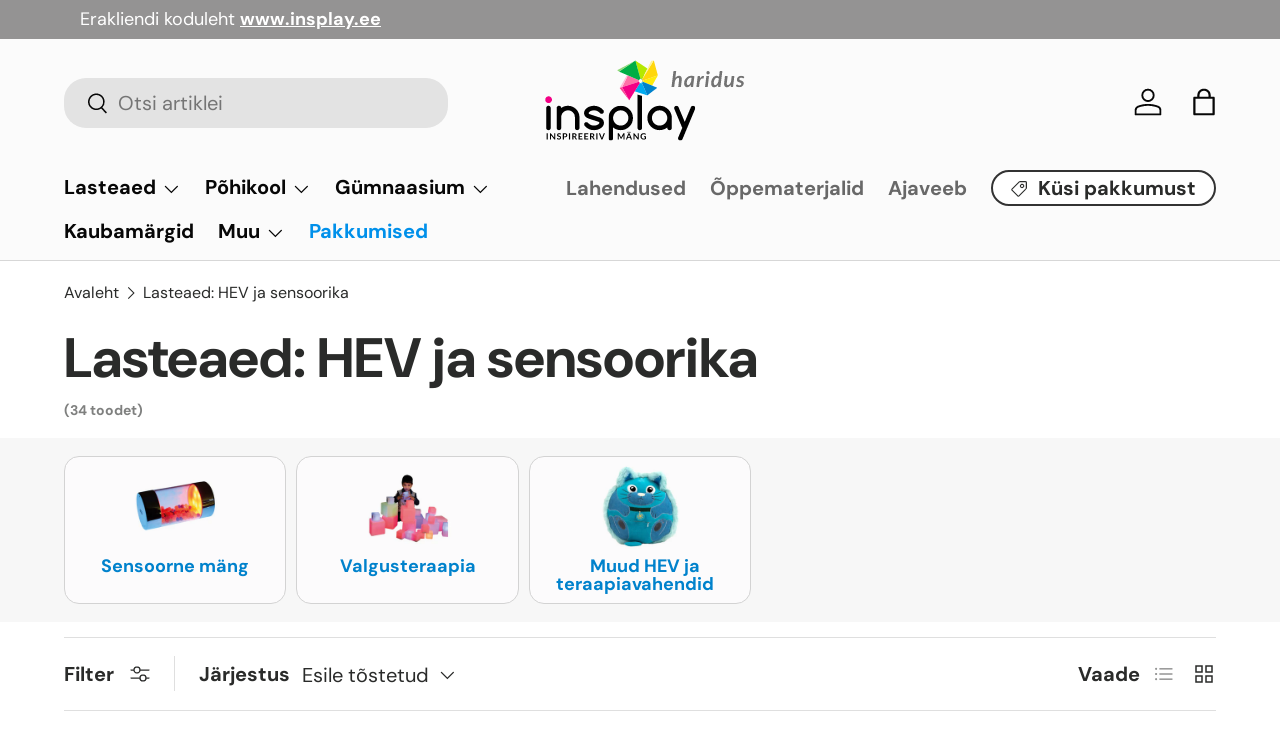

--- FILE ---
content_type: text/html; charset=utf-8
request_url: https://haridus.insplay.ee/collections/lasteaed-hev-ja-sensoorika
body_size: 63571
content:
<!doctype html>
<html class="no-js" lang="et" dir="ltr">
<head>
	<script type="application/vnd.locksmith+json" data-locksmith>{"version":"v254","locked":false,"initialized":true,"scope":"collection","access_granted":true,"access_denied":false,"requires_customer":false,"manual_lock":false,"remote_lock":false,"has_timeout":false,"remote_rendered":null,"hide_resource":false,"hide_links_to_resource":false,"transparent":true,"locks":{"all":[],"opened":[]},"keys":[],"keys_signature":"236b442e1883ac0e9ebe4ed66199a1a744632e908425e3129c25448970f811cf","state":{"template":"collection.m-lasteaed-hevjasensoorik","theme":142261027051,"product":null,"collection":"lasteaed-hev-ja-sensoorika","page":null,"blog":null,"article":null,"app":null},"now":1769434916,"path":"\/collections\/lasteaed-hev-ja-sensoorika","locale_root_url":"\/","canonical_url":"https:\/\/haridus.insplay.ee\/collections\/lasteaed-hev-ja-sensoorika","customer_id":null,"customer_id_signature":"236b442e1883ac0e9ebe4ed66199a1a744632e908425e3129c25448970f811cf","cart":null}</script><script data-locksmith>!function(){undefined;!function(){var s=window.Locksmith={},e=document.querySelector('script[type="application/vnd.locksmith+json"]'),n=e&&e.innerHTML;if(s.state={},s.util={},s.loading=!1,n)try{s.state=JSON.parse(n)}catch(d){}if(document.addEventListener&&document.querySelector){var o,i,a,t=[76,79,67,75,83,77,73,84,72,49,49],c=function(){i=t.slice(0)},l="style",r=function(e){e&&27!==e.keyCode&&"click"!==e.type||(document.removeEventListener("keydown",r),document.removeEventListener("click",r),o&&document.body.removeChild(o),o=null)};c(),document.addEventListener("keyup",function(e){if(e.keyCode===i[0]){if(clearTimeout(a),i.shift(),0<i.length)return void(a=setTimeout(c,1e3));c(),r(),(o=document.createElement("div"))[l].width="50%",o[l].maxWidth="1000px",o[l].height="85%",o[l].border="1px rgba(0, 0, 0, 0.2) solid",o[l].background="rgba(255, 255, 255, 0.99)",o[l].borderRadius="4px",o[l].position="fixed",o[l].top="50%",o[l].left="50%",o[l].transform="translateY(-50%) translateX(-50%)",o[l].boxShadow="0 2px 5px rgba(0, 0, 0, 0.3), 0 0 100vh 100vw rgba(0, 0, 0, 0.5)",o[l].zIndex="2147483645";var t=document.createElement("textarea");t.value=JSON.stringify(JSON.parse(n),null,2),t[l].border="none",t[l].display="block",t[l].boxSizing="border-box",t[l].width="100%",t[l].height="100%",t[l].background="transparent",t[l].padding="22px",t[l].fontFamily="monospace",t[l].fontSize="14px",t[l].color="#333",t[l].resize="none",t[l].outline="none",t.readOnly=!0,o.appendChild(t),document.body.appendChild(o),t.addEventListener("click",function(e){e.stopImmediatePropagation()}),t.select(),document.addEventListener("keydown",r),document.addEventListener("click",r)}})}s.isEmbedded=-1!==window.location.search.indexOf("_ab=0&_fd=0&_sc=1"),s.path=s.state.path||window.location.pathname,s.basePath=s.state.locale_root_url.concat("/apps/locksmith").replace(/^\/\//,"/"),s.reloading=!1,s.util.console=window.console||{log:function(){},error:function(){}},s.util.makeUrl=function(e,t){var n,o=s.basePath+e,i=[],a=s.cache();for(n in a)i.push(n+"="+encodeURIComponent(a[n]));for(n in t)i.push(n+"="+encodeURIComponent(t[n]));return s.state.customer_id&&(i.push("customer_id="+encodeURIComponent(s.state.customer_id)),i.push("customer_id_signature="+encodeURIComponent(s.state.customer_id_signature))),o+=(-1===o.indexOf("?")?"?":"&")+i.join("&")},s._initializeCallbacks=[],s.on=function(e,t){if("initialize"!==e)throw'Locksmith.on() currently only supports the "initialize" event';s._initializeCallbacks.push(t)},s.initializeSession=function(e){if(!s.isEmbedded){var t=!1,n=!0,o=!0;(e=e||{}).silent&&(o=n=!(t=!0)),s.ping({silent:t,spinner:n,reload:o,callback:function(){s._initializeCallbacks.forEach(function(e){e()})}})}},s.cache=function(e){var t={};try{var n=function i(e){return(document.cookie.match("(^|; )"+e+"=([^;]*)")||0)[2]};t=JSON.parse(decodeURIComponent(n("locksmith-params")||"{}"))}catch(d){}if(e){for(var o in e)t[o]=e[o];document.cookie="locksmith-params=; expires=Thu, 01 Jan 1970 00:00:00 GMT; path=/",document.cookie="locksmith-params="+encodeURIComponent(JSON.stringify(t))+"; path=/"}return t},s.cache.cart=s.state.cart,s.cache.cartLastSaved=null,s.params=s.cache(),s.util.reload=function(){s.reloading=!0;try{window.location.href=window.location.href.replace(/#.*/,"")}catch(d){s.util.console.error("Preferred reload method failed",d),window.location.reload()}},s.cache.saveCart=function(e){if(!s.cache.cart||s.cache.cart===s.cache.cartLastSaved)return e?e():null;var t=s.cache.cartLastSaved;s.cache.cartLastSaved=s.cache.cart,fetch("/cart/update.js",{method:"POST",headers:{"Content-Type":"application/json",Accept:"application/json"},body:JSON.stringify({attributes:{locksmith:s.cache.cart}})}).then(function(e){if(!e.ok)throw new Error("Cart update failed: "+e.status);return e.json()}).then(function(){e&&e()})["catch"](function(e){if(s.cache.cartLastSaved=t,!s.reloading)throw e})},s.util.spinnerHTML='<style>body{background:#FFF}@keyframes spin{from{transform:rotate(0deg)}to{transform:rotate(360deg)}}#loading{display:flex;width:100%;height:50vh;color:#777;align-items:center;justify-content:center}#loading .spinner{display:block;animation:spin 600ms linear infinite;position:relative;width:50px;height:50px}#loading .spinner-ring{stroke:currentColor;stroke-dasharray:100%;stroke-width:2px;stroke-linecap:round;fill:none}</style><div id="loading"><div class="spinner"><svg width="100%" height="100%"><svg preserveAspectRatio="xMinYMin"><circle class="spinner-ring" cx="50%" cy="50%" r="45%"></circle></svg></svg></div></div>',s.util.clobberBody=function(e){document.body.innerHTML=e},s.util.clobberDocument=function(e){e.responseText&&(e=e.responseText),document.documentElement&&document.removeChild(document.documentElement);var t=document.open("text/html","replace");t.writeln(e),t.close(),setTimeout(function(){var e=t.querySelector("[autofocus]");e&&e.focus()},100)},s.util.serializeForm=function(e){if(e&&"FORM"===e.nodeName){var t,n,o={};for(t=e.elements.length-1;0<=t;t-=1)if(""!==e.elements[t].name)switch(e.elements[t].nodeName){case"INPUT":switch(e.elements[t].type){default:case"text":case"hidden":case"password":case"button":case"reset":case"submit":o[e.elements[t].name]=e.elements[t].value;break;case"checkbox":case"radio":e.elements[t].checked&&(o[e.elements[t].name]=e.elements[t].value);break;case"file":}break;case"TEXTAREA":o[e.elements[t].name]=e.elements[t].value;break;case"SELECT":switch(e.elements[t].type){case"select-one":o[e.elements[t].name]=e.elements[t].value;break;case"select-multiple":for(n=e.elements[t].options.length-1;0<=n;n-=1)e.elements[t].options[n].selected&&(o[e.elements[t].name]=e.elements[t].options[n].value)}break;case"BUTTON":switch(e.elements[t].type){case"reset":case"submit":case"button":o[e.elements[t].name]=e.elements[t].value}}return o}},s.util.on=function(e,a,s,t){t=t||document;var c="locksmith-"+e+a,n=function(e){var t=e.target,n=e.target.parentElement,o=t&&t.className&&(t.className.baseVal||t.className)||"",i=n&&n.className&&(n.className.baseVal||n.className)||"";("string"==typeof o&&-1!==o.split(/\s+/).indexOf(a)||"string"==typeof i&&-1!==i.split(/\s+/).indexOf(a))&&!e[c]&&(e[c]=!0,s(e))};t.attachEvent?t.attachEvent(e,n):t.addEventListener(e,n,!1)},s.util.enableActions=function(e){s.util.on("click","locksmith-action",function(e){e.preventDefault();var t=e.target;t.dataset.confirmWith&&!confirm(t.dataset.confirmWith)||(t.disabled=!0,t.innerText=t.dataset.disableWith,s.post("/action",t.dataset.locksmithParams,{spinner:!1,type:"text",success:function(e){(e=JSON.parse(e.responseText)).message&&alert(e.message),s.util.reload()}}))},e)},s.util.inject=function(e,t){var n=["data","locksmith","append"];if(-1!==t.indexOf(n.join("-"))){var o=document.createElement("div");o.innerHTML=t,e.appendChild(o)}else e.innerHTML=t;var i,a,s=e.querySelectorAll("script");for(a=0;a<s.length;++a){i=s[a];var c=document.createElement("script");if(i.type&&(c.type=i.type),i.src)c.src=i.src;else{var l=document.createTextNode(i.innerHTML);c.appendChild(l)}e.appendChild(c)}var r=e.querySelector("[autofocus]");r&&r.focus()},s.post=function(e,t,n){!1!==(n=n||{}).spinner&&s.util.clobberBody(s.util.spinnerHTML);var o={};n.container===document?(o.layout=1,n.success=function(e){s.util.clobberDocument(e)}):n.container&&(o.layout=0,n.success=function(e){var t=document.getElementById(n.container);s.util.inject(t,e),t.id===t.firstChild.id&&t.parentElement.replaceChild(t.firstChild,t)}),n.form_type&&(t.form_type=n.form_type),n.include_layout_classes!==undefined&&(t.include_layout_classes=n.include_layout_classes),n.lock_id!==undefined&&(t.lock_id=n.lock_id),s.loading=!0;var i=s.util.makeUrl(e,o),a="json"===n.type||"text"===n.type;fetch(i,{method:"POST",headers:{"Content-Type":"application/json",Accept:a?"application/json":"text/html"},body:JSON.stringify(t)}).then(function(e){if(!e.ok)throw new Error("Request failed: "+e.status);return e.text()}).then(function(e){var t=n.success||s.util.clobberDocument;t(a?{responseText:e}:e)})["catch"](function(e){if(!s.reloading)if("dashboard.weglot.com"!==window.location.host){if(!n.silent)throw alert("Something went wrong! Please refresh and try again."),e;console.error(e)}else console.error(e)})["finally"](function(){s.loading=!1})},s.postResource=function(e,t){e.path=s.path,e.search=window.location.search,e.state=s.state,e.passcode&&(e.passcode=e.passcode.trim()),e.email&&(e.email=e.email.trim()),e.state.cart=s.cache.cart,e.locksmith_json=s.jsonTag,e.locksmith_json_signature=s.jsonTagSignature,s.post("/resource",e,t)},s.ping=function(e){if(!s.isEmbedded){e=e||{};s.post("/ping",{path:s.path,search:window.location.search,state:s.state},{spinner:!!e.spinner,silent:"undefined"==typeof e.silent||e.silent,type:"text",success:function(e){e&&e.responseText?(e=JSON.parse(e.responseText)).messages&&0<e.messages.length&&s.showMessages(e.messages):console.error("[Locksmith] Invalid result in ping callback:",e)}})}},s.timeoutMonitor=function(){var e=s.cache.cart;s.ping({callback:function(){e!==s.cache.cart||setTimeout(function(){s.timeoutMonitor()},6e4)}})},s.showMessages=function(e){var t=document.createElement("div");t.style.position="fixed",t.style.left=0,t.style.right=0,t.style.bottom="-50px",t.style.opacity=0,t.style.background="#191919",t.style.color="#ddd",t.style.transition="bottom 0.2s, opacity 0.2s",t.style.zIndex=999999,t.innerHTML="        <style>          .locksmith-ab .locksmith-b { display: none; }          .locksmith-ab.toggled .locksmith-b { display: flex; }          .locksmith-ab.toggled .locksmith-a { display: none; }          .locksmith-flex { display: flex; flex-wrap: wrap; justify-content: space-between; align-items: center; padding: 10px 20px; }          .locksmith-message + .locksmith-message { border-top: 1px #555 solid; }          .locksmith-message a { color: inherit; font-weight: bold; }          .locksmith-message a:hover { color: inherit; opacity: 0.8; }          a.locksmith-ab-toggle { font-weight: inherit; text-decoration: underline; }          .locksmith-text { flex-grow: 1; }          .locksmith-cta { flex-grow: 0; text-align: right; }          .locksmith-cta button { transform: scale(0.8); transform-origin: left; }          .locksmith-cta > * { display: block; }          .locksmith-cta > * + * { margin-top: 10px; }          .locksmith-message a.locksmith-close { flex-grow: 0; text-decoration: none; margin-left: 15px; font-size: 30px; font-family: monospace; display: block; padding: 2px 10px; }                    @media screen and (max-width: 600px) {            .locksmith-wide-only { display: none !important; }            .locksmith-flex { padding: 0 15px; }            .locksmith-flex > * { margin-top: 5px; margin-bottom: 5px; }            .locksmith-cta { text-align: left; }          }                    @media screen and (min-width: 601px) {            .locksmith-narrow-only { display: none !important; }          }        </style>      "+e.map(function(e){return'<div class="locksmith-message">'+e+"</div>"}).join(""),document.body.appendChild(t),document.body.style.position="relative",document.body.parentElement.style.paddingBottom=t.offsetHeight+"px",setTimeout(function(){t.style.bottom=0,t.style.opacity=1},50),s.util.on("click","locksmith-ab-toggle",function(e){e.preventDefault();for(var t=e.target.parentElement;-1===t.className.split(" ").indexOf("locksmith-ab");)t=t.parentElement;-1!==t.className.split(" ").indexOf("toggled")?t.className=t.className.replace("toggled",""):t.className=t.className+" toggled"}),s.util.enableActions(t)}}()}();</script>
      <script data-locksmith>Locksmith.cache.cart=null</script>

  <script data-locksmith>Locksmith.jsonTag="{\"version\":\"v254\",\"locked\":false,\"initialized\":true,\"scope\":\"collection\",\"access_granted\":true,\"access_denied\":false,\"requires_customer\":false,\"manual_lock\":false,\"remote_lock\":false,\"has_timeout\":false,\"remote_rendered\":null,\"hide_resource\":false,\"hide_links_to_resource\":false,\"transparent\":true,\"locks\":{\"all\":[],\"opened\":[]},\"keys\":[],\"keys_signature\":\"236b442e1883ac0e9ebe4ed66199a1a744632e908425e3129c25448970f811cf\",\"state\":{\"template\":\"collection.m-lasteaed-hevjasensoorik\",\"theme\":142261027051,\"product\":null,\"collection\":\"lasteaed-hev-ja-sensoorika\",\"page\":null,\"blog\":null,\"article\":null,\"app\":null},\"now\":1769434916,\"path\":\"\\\/collections\\\/lasteaed-hev-ja-sensoorika\",\"locale_root_url\":\"\\\/\",\"canonical_url\":\"https:\\\/\\\/haridus.insplay.ee\\\/collections\\\/lasteaed-hev-ja-sensoorika\",\"customer_id\":null,\"customer_id_signature\":\"236b442e1883ac0e9ebe4ed66199a1a744632e908425e3129c25448970f811cf\",\"cart\":null}";Locksmith.jsonTagSignature="1322cd0374aa2d81f46057a5b72461a91f33022eca6b8aec605a864b09f7daf3"</script>
	<script id="pandectes-rules">   /* PANDECTES-GDPR: DO NOT MODIFY AUTO GENERATED CODE OF THIS SCRIPT */      window.PandectesSettings = {"store":{"id":67495362795,"plan":"basic","theme":"shopify-enterprise-haridus/main","primaryLocale":"et","adminMode":false,"headless":false,"storefrontRootDomain":"","checkoutRootDomain":"","storefrontAccessToken":""},"tsPublished":1716789793,"declaration":{"showPurpose":false,"showProvider":false,"declIntroText":"Kasutame küpsiseid, et optimeerida veebisaidi funktsionaalsust, analüüsida toimivust ja pakkuda teile isikupärastatud kogemust. Mõned küpsised on veebisaidi korrektseks toimimiseks ja toimimiseks hädavajalikud. Neid küpsiseid ei saa keelata. Selles aknas saate hallata küpsiste eelistusi.","showDateGenerated":true},"language":{"languageMode":"Single","fallbackLanguage":"et","languageDetection":"browser","languagesSupported":[]},"texts":{"managed":{"headerText":{"et":"Austame teie privaatsust"},"consentText":{"et":"Meie veebisait kasutab küpsiseid, et tagada parim kasutuskogemus."},"dismissButtonText":{"et":"Okei"},"linkText":{"et":"Lisainfo"},"imprintText":{"et":"Imprint"},"preferencesButtonText":{"et":"Eelistused"},"allowButtonText":{"et":"Nõustu"},"denyButtonText":{"et":"Keeldu"},"leaveSiteButtonText":{"et":"Lahkuge sellelt saidilt"},"cookiePolicyText":{"et":"Küpsiste poliitika"},"preferencesPopupTitleText":{"et":"Halda nõusoleku eelistusi"},"preferencesPopupIntroText":{"et":"Kasutame küpsiseid veebisaidi funktsionaalsuse optimeerimiseks, toimivuse analüüsimiseks ja teile isikupärastatud kogemuste pakkumiseks. Mõned küpsised on veebisaidi õigeks toimimiseks hädavajalikud. Neid küpsiseid ei saa keelata. Selles aknas saate hallata oma küpsiste eelistusi."},"preferencesPopupCloseButtonText":{"et":"Sulge"},"preferencesPopupAcceptAllButtonText":{"et":"Võtke kõik vastu"},"preferencesPopupRejectAllButtonText":{"et":"Lükka kõik tagasi"},"preferencesPopupSaveButtonText":{"et":"Salvestage eelistused"},"accessSectionTitleText":{"et":"Andmete teisaldatavus"},"accessSectionParagraphText":{"et":"Teil on õigus oma andmetele igal ajal juurde pääseda."},"rectificationSectionTitleText":{"et":"Andmete parandamine"},"rectificationSectionParagraphText":{"et":"Teil on õigus nõuda oma andmete uuendamist alati, kui peate seda asjakohaseks."},"erasureSectionTitleText":{"et":"Õigus olla unustatud"},"erasureSectionParagraphText":{"et":"Teil on õigus nõuda kõigi oma andmete kustutamist. Pärast seda ei pääse te enam oma kontole juurde."},"declIntroText":{"et":"Kasutame küpsiseid, et optimeerida veebisaidi funktsionaalsust, analüüsida toimivust ja pakkuda teile isikupärastatud kogemust. Mõned küpsised on veebisaidi korrektseks toimimiseks ja toimimiseks hädavajalikud. Neid küpsiseid ei saa keelata. Selles aknas saate hallata küpsiste eelistusi."}},"categories":{"strictlyNecessaryCookiesTitleText":{"et":"Rangelt vajalikud küpsised"},"functionalityCookiesTitleText":{"et":"Funktsionaalsed küpsised"},"performanceCookiesTitleText":{"et":"Jõudlusküpsised"},"targetingCookiesTitleText":{"et":"Sihtküpsised"},"unclassifiedCookiesTitleText":{"et":"Klassifitseerimata küpsised"},"strictlyNecessaryCookiesDescriptionText":{"et":"Need küpsised on hädavajalikud selleks, et saaksite veebisaidil liikuda ja selle funktsioone kasutada, näiteks juurdepääsu veebisaidi turvalistele aladele. Veebisait ei saa ilma nende küpsisteta korralikult töötada."},"functionalityCookiesDescriptionText":{"et":"Need küpsised võimaldavad saidil pakkuda täiustatud funktsioone ja isikupärastamist. Need võivad määrata meie või kolmandad osapooled, kelle teenused oleme oma lehtedele lisanud. Kui te neid küpsiseid ei luba, ei pruugi mõned või kõik teenused korralikult toimida."},"performanceCookiesDescriptionText":{"et":"Need küpsised võimaldavad meil jälgida ja parandada meie veebisaidi toimivust. Näiteks võimaldavad need meil külastusi kokku lugeda, liiklusallikaid tuvastada ja vaadata, millised saidi osad on kõige populaarsemad."},"targetingCookiesDescriptionText":{"et":"Neid küpsiseid võivad meie saidi kaudu määrata meie reklaamipartnerid. Need ettevõtted võivad neid kasutada teie huviprofiili loomiseks ja asjakohaste reklaamide näitamiseks teistel saitidel. Need ei salvesta otseselt isiklikku teavet, vaid põhinevad teie brauseri ja Interneti -seadme kordumatul tuvastamisel. Kui te neid küpsiseid ei luba, näete vähem sihitud reklaami."},"unclassifiedCookiesDescriptionText":{"et":"Klassifitseerimata küpsised on küpsised, mida liigitame koos üksikute küpsiste pakkujatega."}},"auto":{"declName":{"et":"Nimi"},"declPath":{"et":"Tee"},"declType":{"et":"Tüüp"},"declDomain":{"et":"Domeen"},"declPurpose":{"et":"Eesmärk"},"declProvider":{"et":"Pakkuja"},"declRetention":{"et":"Säilitus"},"declFirstParty":{"et":"Esimese osapoole"},"declThirdParty":{"et":"Kolmas osapool"},"declSeconds":{"et":"sekundit"},"declMinutes":{"et":"minutit"},"declHours":{"et":"tundi"},"declDays":{"et":"päevadel"},"declMonths":{"et":"kuud"},"declYears":{"et":"aastat"},"declSession":{"et":"Seanss"},"cookiesDetailsText":{"et":"Küpsiste üksikasjad"},"preferencesPopupAlwaysAllowedText":{"et":"Alati lubatud"},"submitButton":{"et":"Esita"},"submittingButton":{"et":"Esitamine ..."},"cancelButton":{"et":"Tühista"},"guestsSupportInfoText":{"et":"Jätkamiseks logige sisse oma kliendikontoga."},"guestsSupportEmailPlaceholder":{"et":"E-posti aadress"},"guestsSupportEmailValidationError":{"et":"E -posti aadress ei sobi"},"guestsSupportEmailSuccessTitle":{"et":"Täname teid taotluse eest"},"guestsSupportEmailFailureTitle":{"et":"Tekkis probleem"},"guestsSupportEmailSuccessMessage":{"et":"Kui olete selle poe kliendiks registreeritud, saate peagi meili, mis sisaldab juhiseid selle kohta, kuidas edasi minna."},"guestsSupportEmailFailureMessage":{"et":"Teie taotlust ei esitatud. Proovige uuesti ja kui probleem ei lahene, võtke abi saamiseks ühendust kaupluse omanikuga."},"confirmationSuccessTitle":{"et":"Teie taotlus on kinnitatud"},"confirmationFailureTitle":{"et":"Tekkis probleem"},"confirmationSuccessMessage":{"et":"Võtame teie taotlusega peagi ühendust."},"confirmationFailureMessage":{"et":"Teie taotlust ei kinnitatud. Proovige uuesti ja kui probleem ei lahene, võtke abi saamiseks ühendust kaupluse omanikuga"},"consentSectionTitleText":{"et":"Teie küpsiste nõusolek"},"consentSectionNoConsentText":{"et":"Te ei nõustunud selle veebisaidi küpsisepoliitikaga."},"consentSectionConsentedText":{"et":"Nõustusite selle veebisaidi küpsisepoliitikaga"},"consentStatus":{"et":"Nõusoleku eelistus"},"consentDate":{"et":"Nõusoleku kuupäev"},"consentId":{"et":"Nõusoleku ID"},"consentSectionChangeConsentActionText":{"et":"Muutke nõusoleku eelistust"},"accessSectionGDPRRequestsActionText":{"et":"Andmesubjekti taotlused"},"accessSectionAccountInfoActionText":{"et":"Isiklikud andmed"},"accessSectionOrdersRecordsActionText":{"et":"Tellimused"},"accessSectionDownloadReportActionText":{"et":"Laadige kõik alla"},"rectificationCommentPlaceholder":{"et":"Kirjeldage, mida soovite värskendada"},"rectificationCommentValidationError":{"et":"Kommentaar on kohustuslik"},"rectificationSectionEditAccountActionText":{"et":"Taotle värskendust"},"erasureSectionRequestDeletionActionText":{"et":"Taotlege isikuandmete kustutamist"}}},"library":{"previewMode":false,"fadeInTimeout":0,"defaultBlocked":7,"showLink":true,"showImprintLink":false,"enabled":true,"cookie":{"name":"_pandectes_gdpr","expiryDays":365,"secure":true,"domain":""},"dismissOnScroll":false,"dismissOnWindowClick":false,"dismissOnTimeout":false,"palette":{"popup":{"background":"#FFFFFF","backgroundForCalculations":{"a":1,"b":255,"g":255,"r":255},"text":"#000000"},"button":{"background":"#0082CC","backgroundForCalculations":{"a":1,"b":204,"g":130,"r":0},"text":"#FFFFFF","textForCalculation":{"a":1,"b":255,"g":255,"r":255},"border":"transparent"}},"content":{"href":"/pages/privaatsus","imprintHref":"/","close":"&#10005;","target":"_blank","logo":"<img class=\"cc-banner-logo\" height=\"40\" width=\"40\" src=\"https://cdn.shopify.com/s/files/1/0674/9536/2795/t/7/assets/pandectes-logo.png?v=1716788910\" alt=\"Insplay Haridus\" />"},"window":"<div role=\"dialog\" aria-live=\"polite\" aria-label=\"cookieconsent\" aria-describedby=\"cookieconsent:desc\" id=\"pandectes-banner\" class=\"cc-window-wrapper cc-bottom-left-wrapper\"><div class=\"pd-cookie-banner-window cc-window {{classes}}\"><!--googleoff: all-->{{children}}<!--googleon: all--></div></div>","compliance":{"opt-both":"<div class=\"cc-compliance cc-highlight\">{{deny}}{{allow}}</div>"},"type":"opt-both","layouts":{"basic":"{{logo}}{{messagelink}}{{compliance}}{{close}}"},"position":"bottom-left","theme":"classic","revokable":false,"animateRevokable":false,"revokableReset":false,"revokableLogoUrl":"https://cdn.shopify.com/s/files/1/0674/9536/2795/t/7/assets/pandectes-reopen-logo.png?v=1716788911","revokablePlacement":"bottom-left","revokableMarginHorizontal":15,"revokableMarginVertical":15,"static":false,"autoAttach":true,"hasTransition":true,"blacklistPage":[""]},"geolocation":{"brOnly":false,"caOnly":false,"chOnly":false,"euOnly":false,"jpOnly":false,"thOnly":false,"zaOnly":false,"canadaOnly":false,"globalVisibility":true},"dsr":{"guestsSupport":false,"accessSectionDownloadReportAuto":false},"banner":{"resetTs":1716788909,"extraCss":"        .cc-banner-logo {max-width: 24em!important;}    @media(min-width: 768px) {.cc-window.cc-floating{max-width: 24em!important;width: 24em!important;}}    .cc-message, .pd-cookie-banner-window .cc-header, .cc-logo {text-align: left}    .cc-window-wrapper{z-index: 2147483647;}    .cc-window{z-index: 2147483647;font-family: inherit;}    .pd-cookie-banner-window .cc-header{font-family: inherit;}    .pd-cp-ui{font-family: inherit; background-color: #FFFFFF;color:#000000;}    button.pd-cp-btn, a.pd-cp-btn{background-color:#0082CC;color:#FFFFFF!important;}    input + .pd-cp-preferences-slider{background-color: rgba(0, 0, 0, 0.3)}    .pd-cp-scrolling-section::-webkit-scrollbar{background-color: rgba(0, 0, 0, 0.3)}    input:checked + .pd-cp-preferences-slider{background-color: rgba(0, 0, 0, 1)}    .pd-cp-scrolling-section::-webkit-scrollbar-thumb {background-color: rgba(0, 0, 0, 1)}    .pd-cp-ui-close{color:#000000;}    .pd-cp-preferences-slider:before{background-color: #FFFFFF}    .pd-cp-title:before {border-color: #000000!important}    .pd-cp-preferences-slider{background-color:#000000}    .pd-cp-toggle{color:#000000!important}    @media(max-width:699px) {.pd-cp-ui-close-top svg {fill: #000000}}    .pd-cp-toggle:hover,.pd-cp-toggle:visited,.pd-cp-toggle:active{color:#000000!important}    .pd-cookie-banner-window {box-shadow: 0 0 18px rgb(0 0 0 / 20%);}  ","customJavascript":null,"showPoweredBy":false,"revokableTrigger":false,"hybridStrict":false,"cookiesBlockedByDefault":"7","isActive":true,"implicitSavePreferences":false,"cookieIcon":false,"blockBots":false,"showCookiesDetails":true,"hasTransition":true,"blockingPage":false,"showOnlyLandingPage":false,"leaveSiteUrl":"https://www.google.com","linkRespectStoreLang":false},"cookies":{"0":[{"name":"_cmp_a","domain":".insplay.ee","path":"/","provider":"Shopify","firstParty":false,"retention":"1 day(s)","expires":1,"unit":"declDays","purpose":{"et":"Kasutatakse klientide privaatsusseadete haldamiseks."}},{"name":"localization","domain":"haridus.insplay.ee","path":"/","provider":"Shopify","firstParty":true,"retention":"1 year(s)","expires":1,"unit":"declYears","purpose":{"et":"Shopify poe lokaliseerimine"}},{"name":"secure_customer_sig","domain":"haridus.insplay.ee","path":"/","provider":"Shopify","firstParty":true,"retention":"1 year(s)","expires":1,"unit":"declYears","purpose":{"et":"Kasutatakse seoses kliendi sisselogimisega."}},{"name":"_tracking_consent","domain":".insplay.ee","path":"/","provider":"Shopify","firstParty":false,"retention":"1 year(s)","expires":1,"unit":"declYears","purpose":{"et":"Jälgimise eelistused."}},{"name":"keep_alive","domain":"haridus.insplay.ee","path":"/","provider":"Shopify","firstParty":true,"retention":"30 minute(s)","expires":30,"unit":"declMinutes","purpose":{"et":"Kasutatakse seoses ostja lokaliseerimisega."}},{"name":"cart_ts","domain":"haridus.insplay.ee","path":"/","provider":"Shopify","firstParty":true,"retention":"2 ","expires":2,"unit":"declSession","purpose":{"et":"Kasutatakse kassaga seoses."}},{"name":"cart","domain":"haridus.insplay.ee","path":"/","provider":"Shopify","firstParty":true,"retention":"2 ","expires":2,"unit":"declSession","purpose":{"et":"Vajalik veebisaidil ostukorvi funktsionaalsuse jaoks."}},{"name":"cart_sig","domain":"haridus.insplay.ee","path":"/","provider":"Shopify","firstParty":true,"retention":"2 ","expires":2,"unit":"declSession","purpose":{"et":"Shopify analüütika."}},{"name":"cart_currency","domain":"haridus.insplay.ee","path":"/","provider":"Shopify","firstParty":true,"retention":"2 ","expires":2,"unit":"declSession","purpose":{"et":"Küpsis on vajalik veebisaidi turvalise kassa- ja maksefunktsiooni jaoks. Seda funktsiooni pakub shopify.com."}},{"name":"wpm-test-cookie","domain":"ee","path":"/","provider":"Shopify","firstParty":false,"retention":"Session","expires":1,"unit":"declSeconds","purpose":{"et":"Used to ensure our systems are working correctly."}},{"name":"wpm-test-cookie","domain":"haridus.insplay.ee","path":"/","provider":"Shopify","firstParty":true,"retention":"Session","expires":1,"unit":"declSeconds","purpose":{"et":"Used to ensure our systems are working correctly."}},{"name":"wpm-test-cookie","domain":"insplay.ee","path":"/","provider":"Shopify","firstParty":false,"retention":"Session","expires":1,"unit":"declSeconds","purpose":{"et":"Used to ensure our systems are working correctly."}}],"1":[],"2":[{"name":"_shopify_s","domain":".insplay.ee","path":"/","provider":"Shopify","firstParty":false,"retention":"30 minute(s)","expires":30,"unit":"declMinutes","purpose":{"et":"Shopify analüütika."}},{"name":"_shopify_sa_p","domain":".insplay.ee","path":"/","provider":"Shopify","firstParty":false,"retention":"30 minute(s)","expires":30,"unit":"declMinutes","purpose":{"et":"Shopify turunduse ja soovitustega seotud analüüs."}},{"name":"_shopify_y","domain":".insplay.ee","path":"/","provider":"Shopify","firstParty":false,"retention":"1 year(s)","expires":1,"unit":"declYears","purpose":{"et":"Shopify analüütika."}},{"name":"_landing_page","domain":".insplay.ee","path":"/","provider":"Shopify","firstParty":false,"retention":"2 ","expires":2,"unit":"declSession","purpose":{"et":"Jälgib maandumislehti."}},{"name":"_orig_referrer","domain":".insplay.ee","path":"/","provider":"Shopify","firstParty":false,"retention":"2 ","expires":2,"unit":"declSession","purpose":{"et":"Jälgib maandumislehti."}},{"name":"_ga","domain":".insplay.ee","path":"/","provider":"Google","firstParty":false,"retention":"1 year(s)","expires":1,"unit":"declYears","purpose":{"et":"Küpsise seadis tundmatu funktsionaalsusega Google Analytics"}},{"name":"_shopify_sa_t","domain":".insplay.ee","path":"/","provider":"Shopify","firstParty":false,"retention":"30 minute(s)","expires":30,"unit":"declMinutes","purpose":{"et":"Shopify turunduse ja soovitustega seotud analüüs."}},{"name":"_shopify_s","domain":"ee","path":"/","provider":"Shopify","firstParty":false,"retention":"Session","expires":1,"unit":"declSeconds","purpose":{"et":"Shopify analüütika."}},{"name":"_boomr_clss","domain":"https://haridus.insplay.ee","path":"/","provider":"Shopify","firstParty":true,"retention":"Persistent","expires":1,"unit":"declYears","purpose":{"et":"Kasutatakse Shopify poodide toimivuse jälgimiseks ja optimeerimiseks."}},{"name":"_ga_L3KH72X3KE","domain":".insplay.ee","path":"/","provider":"Google","firstParty":false,"retention":"1 year(s)","expires":1,"unit":"declYears","purpose":{"et":""}},{"name":"_ga_6BVGCFGETY","domain":".insplay.ee","path":"/","provider":"Google","firstParty":false,"retention":"1 year(s)","expires":1,"unit":"declYears","purpose":{"et":""}}],"4":[{"name":"_fbp","domain":".insplay.ee","path":"/","provider":"Facebook","firstParty":false,"retention":"3 month(s)","expires":3,"unit":"declMonths","purpose":{"et":"Facebook asetab küpsise veebisaitide külastuste jälgimiseks."}},{"name":"lastExternalReferrer","domain":"https://haridus.insplay.ee","path":"/","provider":"Facebook","firstParty":true,"retention":"Persistent","expires":1,"unit":"declYears","purpose":{"et":"Tuvastab, kuidas kasutaja veebisaidile jõudis, registreerides oma viimase URL-aadressi."}},{"name":"lastExternalReferrerTime","domain":"https://haridus.insplay.ee","path":"/","provider":"Facebook","firstParty":true,"retention":"Persistent","expires":1,"unit":"declYears","purpose":{"et":"Sisaldab viimase välise viitaja küpsise viimase värskenduse ajatemplit."}}],"8":[{"name":"intercom-id-bjpef43d","domain":".haridus.insplay.ee","path":"/","provider":"Unknown","firstParty":true,"retention":"9 month(s)","expires":9,"unit":"declMonths","purpose":{"et":""}},{"name":"intercom-device-id-bjpef43d","domain":".haridus.insplay.ee","path":"/","provider":"Unknown","firstParty":true,"retention":"9 month(s)","expires":9,"unit":"declMonths","purpose":{"et":""}},{"name":"intercom-session-bjpef43d","domain":".haridus.insplay.ee","path":"/","provider":"Unknown","firstParty":true,"retention":"1 ","expires":1,"unit":"declSession","purpose":{"et":""}},{"name":"_shopify_essential","domain":"haridus.insplay.ee","path":"/","provider":"Unknown","firstParty":true,"retention":"1 year(s)","expires":1,"unit":"declYears","purpose":{"et":""}},{"name":"last_cart_lead","domain":"haridus.insplay.ee","path":"/","provider":"Unknown","firstParty":true,"retention":"Session","expires":-55,"unit":"declYears","purpose":{"et":""}},{"name":"intercom.intercom-state-bjpef43d","domain":"https://haridus.insplay.ee","path":"/","provider":"Unknown","firstParty":true,"retention":"Persistent","expires":1,"unit":"declYears","purpose":{"et":""}},{"name":"local-storage-test","domain":"https://haridus.insplay.ee","path":"/","provider":"Unknown","firstParty":true,"retention":"Persistent","expires":1,"unit":"declYears","purpose":{"et":""}}]},"blocker":{"isActive":false,"googleConsentMode":{"id":"","analyticsId":"","adwordsId":"","isActive":false,"adStorageCategory":4,"analyticsStorageCategory":2,"personalizationStorageCategory":1,"functionalityStorageCategory":1,"customEvent":false,"securityStorageCategory":0,"redactData":false,"urlPassthrough":false,"dataLayerProperty":"dataLayer","waitForUpdate":0,"useNativeChannel":false},"facebookPixel":{"id":"","isActive":false,"ldu":false},"rakuten":{"isActive":false,"cmp":false,"ccpa":false},"klaviyoIsActive":false,"gpcIsActive":false,"defaultBlocked":7,"patterns":{"whiteList":[],"blackList":{"1":[],"2":[],"4":[],"8":[]},"iframesWhiteList":[],"iframesBlackList":{"1":[],"2":[],"4":[],"8":[]},"beaconsWhiteList":[],"beaconsBlackList":{"1":[],"2":[],"4":[],"8":[]}}}}      !function(){"use strict";window.PandectesRules=window.PandectesRules||{},window.PandectesRules.manualBlacklist={1:[],2:[],4:[]},window.PandectesRules.blacklistedIFrames={1:[],2:[],4:[]},window.PandectesRules.blacklistedCss={1:[],2:[],4:[]},window.PandectesRules.blacklistedBeacons={1:[],2:[],4:[]};var e="javascript/blocked";function t(e){return new RegExp(e.replace(/[/\\.+?$()]/g,"\\$&").replace("*","(.*)"))}var n=function(e){var t=arguments.length>1&&void 0!==arguments[1]?arguments[1]:"log";new URLSearchParams(window.location.search).get("log")&&console[t]("PandectesRules: ".concat(e))};function a(e){var t=document.createElement("script");t.async=!0,t.src=e,document.head.appendChild(t)}function r(e,t){var n=Object.keys(e);if(Object.getOwnPropertySymbols){var a=Object.getOwnPropertySymbols(e);t&&(a=a.filter((function(t){return Object.getOwnPropertyDescriptor(e,t).enumerable}))),n.push.apply(n,a)}return n}function o(e){for(var t=1;t<arguments.length;t++){var n=null!=arguments[t]?arguments[t]:{};t%2?r(Object(n),!0).forEach((function(t){c(e,t,n[t])})):Object.getOwnPropertyDescriptors?Object.defineProperties(e,Object.getOwnPropertyDescriptors(n)):r(Object(n)).forEach((function(t){Object.defineProperty(e,t,Object.getOwnPropertyDescriptor(n,t))}))}return e}function i(e){var t=function(e,t){if("object"!=typeof e||!e)return e;var n=e[Symbol.toPrimitive];if(void 0!==n){var a=n.call(e,t||"default");if("object"!=typeof a)return a;throw new TypeError("@@toPrimitive must return a primitive value.")}return("string"===t?String:Number)(e)}(e,"string");return"symbol"==typeof t?t:t+""}function s(e){return s="function"==typeof Symbol&&"symbol"==typeof Symbol.iterator?function(e){return typeof e}:function(e){return e&&"function"==typeof Symbol&&e.constructor===Symbol&&e!==Symbol.prototype?"symbol":typeof e},s(e)}function c(e,t,n){return(t=i(t))in e?Object.defineProperty(e,t,{value:n,enumerable:!0,configurable:!0,writable:!0}):e[t]=n,e}function l(e,t){return function(e){if(Array.isArray(e))return e}(e)||function(e,t){var n=null==e?null:"undefined"!=typeof Symbol&&e[Symbol.iterator]||e["@@iterator"];if(null!=n){var a,r,o,i,s=[],c=!0,l=!1;try{if(o=(n=n.call(e)).next,0===t){if(Object(n)!==n)return;c=!1}else for(;!(c=(a=o.call(n)).done)&&(s.push(a.value),s.length!==t);c=!0);}catch(e){l=!0,r=e}finally{try{if(!c&&null!=n.return&&(i=n.return(),Object(i)!==i))return}finally{if(l)throw r}}return s}}(e,t)||u(e,t)||function(){throw new TypeError("Invalid attempt to destructure non-iterable instance.\nIn order to be iterable, non-array objects must have a [Symbol.iterator]() method.")}()}function d(e){return function(e){if(Array.isArray(e))return f(e)}(e)||function(e){if("undefined"!=typeof Symbol&&null!=e[Symbol.iterator]||null!=e["@@iterator"])return Array.from(e)}(e)||u(e)||function(){throw new TypeError("Invalid attempt to spread non-iterable instance.\nIn order to be iterable, non-array objects must have a [Symbol.iterator]() method.")}()}function u(e,t){if(e){if("string"==typeof e)return f(e,t);var n=Object.prototype.toString.call(e).slice(8,-1);return"Object"===n&&e.constructor&&(n=e.constructor.name),"Map"===n||"Set"===n?Array.from(e):"Arguments"===n||/^(?:Ui|I)nt(?:8|16|32)(?:Clamped)?Array$/.test(n)?f(e,t):void 0}}function f(e,t){(null==t||t>e.length)&&(t=e.length);for(var n=0,a=new Array(t);n<t;n++)a[n]=e[n];return a}var p=window.PandectesRulesSettings||window.PandectesSettings,g=!(void 0===window.dataLayer||!Array.isArray(window.dataLayer)||!window.dataLayer.some((function(e){return"pandectes_full_scan"===e.event}))),y=function(){var e,t=arguments.length>0&&void 0!==arguments[0]?arguments[0]:"_pandectes_gdpr",n=("; "+document.cookie).split("; "+t+"=");if(n.length<2)e={};else{var a=n.pop().split(";");e=window.atob(a.shift())}var r=function(e){try{return JSON.parse(e)}catch(e){return!1}}(e);return!1!==r?r:e}(),h=p.banner.isActive,v=p.blocker,w=v.defaultBlocked,m=v.patterns,b=y&&null!==y.preferences&&void 0!==y.preferences?y.preferences:null,_=g?0:h?null===b?w:b:0,k={1:!(1&_),2:!(2&_),4:!(4&_)},S=m.blackList,L=m.whiteList,C=m.iframesBlackList,P=m.iframesWhiteList,A=m.beaconsBlackList,O=m.beaconsWhiteList,E={blackList:[],whiteList:[],iframesBlackList:{1:[],2:[],4:[],8:[]},iframesWhiteList:[],beaconsBlackList:{1:[],2:[],4:[],8:[]},beaconsWhiteList:[]};[1,2,4].map((function(e){var n;k[e]||((n=E.blackList).push.apply(n,d(S[e].length?S[e].map(t):[])),E.iframesBlackList[e]=C[e].length?C[e].map(t):[],E.beaconsBlackList[e]=A[e].length?A[e].map(t):[])})),E.whiteList=L.length?L.map(t):[],E.iframesWhiteList=P.length?P.map(t):[],E.beaconsWhiteList=O.length?O.map(t):[];var B={scripts:[],iframes:{1:[],2:[],4:[]},beacons:{1:[],2:[],4:[]},css:{1:[],2:[],4:[]}},j=function(t,n){return t&&(!n||n!==e)&&(!E.blackList||E.blackList.some((function(e){return e.test(t)})))&&(!E.whiteList||E.whiteList.every((function(e){return!e.test(t)})))},I=function(e){var t=e.getAttribute("src");return E.blackList&&E.blackList.every((function(e){return!e.test(t)}))||E.whiteList&&E.whiteList.some((function(e){return e.test(t)}))},R=function(e,t){var n=E.iframesBlackList[t],a=E.iframesWhiteList;return e&&(!n||n.some((function(t){return t.test(e)})))&&(!a||a.every((function(t){return!t.test(e)})))},T=function(e,t){var n=E.beaconsBlackList[t],a=E.beaconsWhiteList;return e&&(!n||n.some((function(t){return t.test(e)})))&&(!a||a.every((function(t){return!t.test(e)})))},N=new MutationObserver((function(e){for(var t=0;t<e.length;t++)for(var n=e[t].addedNodes,a=0;a<n.length;a++){var r=n[a],o=r.dataset&&r.dataset.cookiecategory;if(1===r.nodeType&&"LINK"===r.tagName){var i=r.dataset&&r.dataset.href;if(i&&o)switch(o){case"functionality":case"C0001":B.css[1].push(i);break;case"performance":case"C0002":B.css[2].push(i);break;case"targeting":case"C0003":B.css[4].push(i)}}}})),D=new MutationObserver((function(t){for(var n=0;n<t.length;n++)for(var a=t[n].addedNodes,r=function(){var t=a[o],n=t.src||t.dataset&&t.dataset.src,r=t.dataset&&t.dataset.cookiecategory;if(1===t.nodeType&&"IFRAME"===t.tagName){if(n){var i=!1;R(n,1)||"functionality"===r||"C0001"===r?(i=!0,B.iframes[1].push(n)):R(n,2)||"performance"===r||"C0002"===r?(i=!0,B.iframes[2].push(n)):(R(n,4)||"targeting"===r||"C0003"===r)&&(i=!0,B.iframes[4].push(n)),i&&(t.removeAttribute("src"),t.setAttribute("data-src",n))}}else if(1===t.nodeType&&"IMG"===t.tagName){if(n){var s=!1;T(n,1)?(s=!0,B.beacons[1].push(n)):T(n,2)?(s=!0,B.beacons[2].push(n)):T(n,4)&&(s=!0,B.beacons[4].push(n)),s&&(t.removeAttribute("src"),t.setAttribute("data-src",n))}}else if(1===t.nodeType&&"LINK"===t.tagName){var c=t.dataset&&t.dataset.href;if(c&&r)switch(r){case"functionality":case"C0001":B.css[1].push(c);break;case"performance":case"C0002":B.css[2].push(c);break;case"targeting":case"C0003":B.css[4].push(c)}}else if(1===t.nodeType&&"SCRIPT"===t.tagName){var l=t.type,d=!1;if(j(n,l))d=!0;else if(n&&r)switch(r){case"functionality":case"C0001":d=!0,window.PandectesRules.manualBlacklist[1].push(n);break;case"performance":case"C0002":d=!0,window.PandectesRules.manualBlacklist[2].push(n);break;case"targeting":case"C0003":d=!0,window.PandectesRules.manualBlacklist[4].push(n)}if(d){B.scripts.push([t,l]),t.type=e;t.addEventListener("beforescriptexecute",(function n(a){t.getAttribute("type")===e&&a.preventDefault(),t.removeEventListener("beforescriptexecute",n)})),t.parentElement&&t.parentElement.removeChild(t)}}},o=0;o<a.length;o++)r()})),z=document.createElement,x={src:Object.getOwnPropertyDescriptor(HTMLScriptElement.prototype,"src"),type:Object.getOwnPropertyDescriptor(HTMLScriptElement.prototype,"type")};window.PandectesRules.unblockCss=function(e){var t=B.css[e]||[];t.length&&n("Unblocking CSS for ".concat(e)),t.forEach((function(e){var t=document.querySelector('link[data-href^="'.concat(e,'"]'));t.removeAttribute("data-href"),t.href=e})),B.css[e]=[]},window.PandectesRules.unblockIFrames=function(e){var t=B.iframes[e]||[];t.length&&n("Unblocking IFrames for ".concat(e)),E.iframesBlackList[e]=[],t.forEach((function(e){var t=document.querySelector('iframe[data-src^="'.concat(e,'"]'));t.removeAttribute("data-src"),t.src=e})),B.iframes[e]=[]},window.PandectesRules.unblockBeacons=function(e){var t=B.beacons[e]||[];t.length&&n("Unblocking Beacons for ".concat(e)),E.beaconsBlackList[e]=[],t.forEach((function(e){var t=document.querySelector('img[data-src^="'.concat(e,'"]'));t.removeAttribute("data-src"),t.src=e})),B.beacons[e]=[]},window.PandectesRules.unblockInlineScripts=function(e){var t=1===e?"functionality":2===e?"performance":"targeting";document.querySelectorAll('script[type="javascript/blocked"][data-cookiecategory="'.concat(t,'"]')).forEach((function(e){var t=e.textContent;e.parentNode.removeChild(e);var n=document.createElement("script");n.type="text/javascript",n.textContent=t,document.body.appendChild(n)}))},window.PandectesRules.unblock=function(a){a.length<1?(E.blackList=[],E.whiteList=[],E.iframesBlackList=[],E.iframesWhiteList=[]):(E.blackList&&(E.blackList=E.blackList.filter((function(e){return a.every((function(t){return"string"==typeof t?!e.test(t):t instanceof RegExp?e.toString()!==t.toString():void 0}))}))),E.whiteList&&(E.whiteList=[].concat(d(E.whiteList),d(a.map((function(e){if("string"==typeof e){var n=".*"+t(e)+".*";if(E.whiteList.every((function(e){return e.toString()!==n.toString()})))return new RegExp(n)}else if(e instanceof RegExp&&E.whiteList.every((function(t){return t.toString()!==e.toString()})))return e;return null})).filter(Boolean)))));for(var r=document.querySelectorAll('script[type="'.concat(e,'"]')),o=0;o<r.length;o++){var i=r[o];I(i)&&(B.scripts.push([i,"application/javascript"]),i.parentElement.removeChild(i))}var s=0;d(B.scripts).forEach((function(e,t){var n=l(e,2),a=n[0],r=n[1];if(I(a)){for(var o=document.createElement("script"),i=0;i<a.attributes.length;i++){var c=a.attributes[i];"src"!==c.name&&"type"!==c.name&&o.setAttribute(c.name,a.attributes[i].value)}o.setAttribute("src",a.src),o.setAttribute("type",r||"application/javascript"),document.head.appendChild(o),B.scripts.splice(t-s,1),s++}})),0==E.blackList.length&&0===E.iframesBlackList[1].length&&0===E.iframesBlackList[2].length&&0===E.iframesBlackList[4].length&&0===E.beaconsBlackList[1].length&&0===E.beaconsBlackList[2].length&&0===E.beaconsBlackList[4].length&&(n("Disconnecting observers"),D.disconnect(),N.disconnect())};var M,U,F=p.store.adminMode,W=p.banner.isActive,H=p.blocker,q=H.defaultBlocked;W&&(M=function(){!function(){var e=window.Shopify.trackingConsent;if(!1!==e.shouldShowBanner()||null!==b||7!==q)try{var t=F&&!(window.Shopify&&window.Shopify.AdminBarInjector),a={preferences:!(1&_)||g||t,analytics:!(2&_)||g||t,marketing:!(4&_)||g||t};e.firstPartyMarketingAllowed()===a.marketing&&e.analyticsProcessingAllowed()===a.analytics&&e.preferencesProcessingAllowed()===a.preferences||(a.sale_of_data=a.marketing,e.setTrackingConsent(a,(function(e){e&&e.error?n("Shopify.customerPrivacy API - failed to setTrackingConsent"):n("setTrackingConsent(".concat(JSON.stringify(a),")"))})))}catch(e){n("Shopify.customerPrivacy API - exception")}}(),function(){var e=window.Shopify.trackingConsent,t=e.currentVisitorConsent();if(H.gpcIsActive&&"CCPA"===e.getRegulation()&&"no"===t.gpc&&"yes"!==t.sale_of_data){var a={sale_of_data:!1};e.setTrackingConsent(a,(function(e){e&&e.error?n("Shopify.customerPrivacy API - failed to setTrackingConsent({".concat(JSON.stringify(a),")")):n("setTrackingConsent(".concat(JSON.stringify(a),")"))}))}}()},U=null,window.Shopify&&window.Shopify.loadFeatures&&window.Shopify.trackingConsent?M():U=setInterval((function(){window.Shopify&&window.Shopify.loadFeatures&&(clearInterval(U),window.Shopify.loadFeatures([{name:"consent-tracking-api",version:"0.1"}],(function(e){e?n("Shopify.customerPrivacy API - failed to load"):(n("shouldShowBanner() -> ".concat(window.Shopify.trackingConsent.shouldShowBanner()," | saleOfDataRegion() -> ").concat(window.Shopify.trackingConsent.saleOfDataRegion())),M())})))}),10));var G=["AT","BE","BG","HR","CY","CZ","DK","EE","FI","FR","DE","GR","HU","IE","IT","LV","LT","LU","MT","NL","PL","PT","RO","SK","SI","ES","SE","GB","LI","NO","IS"],J=p.banner.isActive,K=p.geolocation,V=K.caOnly,$=void 0!==V&&V,Y=K.euOnly,Z=void 0!==Y&&Y,Q=K.brOnly,X=void 0!==Q&&Q,ee=K.jpOnly,te=void 0!==ee&&ee,ne=K.thOnly,ae=void 0!==ne&&ne,re=K.chOnly,oe=void 0!==re&&re,ie=K.zaOnly,se=void 0!==ie&&ie,ce=K.canadaOnly,le=void 0!==ce&&ce,de=K.globalVisibility,ue=void 0===de||de,fe=p.blocker.googleConsentMode,pe=fe.isActive,ge=fe.customEvent,ye=fe.id,he=void 0===ye?"":ye,ve=fe.analyticsId,we=void 0===ve?"":ve,me=fe.adwordsId,be=void 0===me?"":me,_e=fe.redactData,ke=fe.urlPassthrough,Se=fe.adStorageCategory,Le=fe.analyticsStorageCategory,Ce=fe.functionalityStorageCategory,Pe=fe.personalizationStorageCategory,Ae=fe.securityStorageCategory,Oe=fe.dataLayerProperty,Ee=void 0===Oe?"dataLayer":Oe,Be=fe.waitForUpdate,je=void 0===Be?0:Be,Ie=fe.useNativeChannel,Re=void 0!==Ie&&Ie;function Te(){window[Ee].push(arguments)}window[Ee]=window[Ee]||[];var Ne,De,ze={hasInitialized:!1,useNativeChannel:!1,ads_data_redaction:!1,url_passthrough:!1,data_layer_property:"dataLayer",storage:{ad_storage:"granted",ad_user_data:"granted",ad_personalization:"granted",analytics_storage:"granted",functionality_storage:"granted",personalization_storage:"granted",security_storage:"granted"}};if(J&&pe){var xe=_&Se?"denied":"granted",Me=_&Le?"denied":"granted",Ue=_&Ce?"denied":"granted",Fe=_&Pe?"denied":"granted",We=_&Ae?"denied":"granted";ze.hasInitialized=!0,ze.useNativeChannel=Re,ze.ads_data_redaction="denied"===xe&&_e,ze.url_passthrough=ke,ze.storage.ad_storage=xe,ze.storage.ad_user_data=xe,ze.storage.ad_personalization=xe,ze.storage.analytics_storage=Me,ze.storage.functionality_storage=Ue,ze.storage.personalization_storage=Fe,ze.storage.security_storage=We,je&&(ze.storage.wait_for_update="denied"===Me||"denied"===xe?je:0),ze.data_layer_property=Ee||"dataLayer",ze.ads_data_redaction&&Te("set","ads_data_redaction",ze.ads_data_redaction),ze.url_passthrough&&Te("set","url_passthrough",ze.url_passthrough),ze.useNativeChannel&&(window[Ee].push=function(){for(var e=arguments.length,t=new Array(e),n=0;n<e;n++)t[n]=arguments[n];if(t&&t[0]){var a=t[0][0],r=t[0][1],o=t[0][2],i=o&&"object"===s(o)&&4===Object.values(o).length&&o.ad_storage&&o.analytics_storage&&o.ad_user_data&&o.ad_personalization;if("consent"===a&&i)if("default"===r)o.functionality_storage=ze.storage.functionality_storage,o.personalization_storage=ze.storage.personalization_storage,o.security_storage="granted",ze.storage.wait_for_update&&(o.wait_for_update=ze.storage.wait_for_update);else if("update"===r){try{var c=window.Shopify.customerPrivacy.preferencesProcessingAllowed()?"granted":"denied";o.functionality_storage=c,o.personalization_storage=c}catch(e){}o.security_storage="granted"}}return Array.prototype.push.apply(this,t)}),function(){!1===Re?console.log("Pandectes: Google Consent Mode (av2)"):console.log("Pandectes: Google Consent Mode (av2nc)");ue?Te("consent","default",ze.storage):(console.log(b),null===b?(Te("consent","default",o(o({},ze.storage),{},{region:[].concat(d(Z?G:[]),d($?["US-CA","US-VA","US-CT","US-UT","US-CO"]:[]),d(X?["BR"]:[]),d(te?["JP"]:[]),d(le?["CA"]:[]),d(ae?["TH"]:[]),d(oe?["CH"]:[]),d(se?["ZA"]:[]))})),Te("consent","default",{ad_storage:"granted",ad_user_data:"granted",ad_personalization:"granted",analytics_storage:"granted",functionality_storage:"granted",personalization_storage:"granted",security_storage:"granted"})):Te("consent","default",ze.storage));(he.length||we.length||be.length)&&(window[ze.data_layer_property].push({"pandectes.start":(new Date).getTime(),event:"pandectes-rules.min.js"}),(we.length||be.length)&&Te("js",new Date));var e="https://www.googletagmanager.com";if(he.length){var t=he.split(",");window[ze.data_layer_property].push({"gtm.start":(new Date).getTime(),event:"gtm.js"});for(var n=0;n<t.length;n++){var r="dataLayer"!==ze.data_layer_property?"&l=".concat(ze.data_layer_property):"";a("".concat(e,"/gtm.js?id=").concat(t[n].trim()).concat(r))}}if(we.length)for(var i=we.split(","),s=0;s<i.length;s++){var c=i[s].trim();c.length&&(a("".concat(e,"/gtag/js?id=").concat(c)),Te("config",c,{send_page_view:!1}))}if(be.length)for(var l=be.split(","),u=0;u<l.length;u++){var f=l[u].trim();f.length&&(a("".concat(e,"/gtag/js?id=").concat(f)),Te("config",f,{allow_enhanced_conversions:!0}))}}()}J&&ge&&(De=7===(Ne=_)?"deny":0===Ne?"allow":"mixed",window[Ee].push({event:"Pandectes_Consent_Update",pandectes_status:De,pandectes_categories:{C0000:"allow",C0001:k[1]?"allow":"deny",C0002:k[2]?"allow":"deny",C0003:k[4]?"allow":"deny"}}));var He=p.blocker,qe=He.klaviyoIsActive,Ge=He.googleConsentMode.adStorageCategory;qe&&window.addEventListener("PandectesEvent_OnConsent",(function(e){var t=e.detail.preferences;if(null!=t){var n=t&Ge?"denied":"granted";void 0!==window.klaviyo&&window.klaviyo.isIdentified()&&window.klaviyo.push(["identify",{ad_personalization:n,ad_user_data:n}])}})),p.banner.revokableTrigger&&window.addEventListener("PandectesEvent_OnInitialize",(function(){document.querySelectorAll('[href*="#reopenBanner"]').forEach((function(e){e.onclick=function(e){e.preventDefault(),window.Pandectes.fn.revokeConsent()}}))})),window.PandectesRules.gcm=ze;var Je=p.banner.isActive,Ke=p.blocker.isActive;n("Prefs: ".concat(_," | Banner: ").concat(Je?"on":"off"," | Blocker: ").concat(Ke?"on":"off"));var Ve=null===b&&/\/checkouts\//.test(window.location.pathname);0!==_&&!1===g&&Ke&&!Ve&&(n("Blocker will execute"),document.createElement=function(){for(var t=arguments.length,n=new Array(t),a=0;a<t;a++)n[a]=arguments[a];if("script"!==n[0].toLowerCase())return z.bind?z.bind(document).apply(void 0,n):z;var r=z.bind(document).apply(void 0,n);try{Object.defineProperties(r,{src:o(o({},x.src),{},{set:function(t){j(t,r.type)&&x.type.set.call(this,e),x.src.set.call(this,t)}}),type:o(o({},x.type),{},{get:function(){var t=x.type.get.call(this);return t===e||j(this.src,t)?null:t},set:function(t){var n=j(r.src,r.type)?e:t;x.type.set.call(this,n)}})}),r.setAttribute=function(t,n){if("type"===t){var a=j(r.src,r.type)?e:n;x.type.set.call(r,a)}else"src"===t?(j(n,r.type)&&x.type.set.call(r,e),x.src.set.call(r,n)):HTMLScriptElement.prototype.setAttribute.call(r,t,n)}}catch(e){console.warn("Yett: unable to prevent script execution for script src ",r.src,".\n",'A likely cause would be because you are using a third-party browser extension that monkey patches the "document.createElement" function.')}return r},D.observe(document.documentElement,{childList:!0,subtree:!0}),N.observe(document.documentElement,{childList:!0,subtree:!0}))}();
</script>
<meta charset="utf-8">
<meta name="viewport" content="width=device-width,initial-scale=1">
<title>Lasteaed: HEV ja sensoorika &ndash; Insplay Haridus</title><link rel="canonical" href="https://haridus.insplay.ee/collections/lasteaed-hev-ja-sensoorika"><link rel="icon" href="//haridus.insplay.ee/cdn/shop/files/Insplay_logo_tuuleratas_nurk.svg?crop=center&height=48&v=1700040895&width=48" type="image/svg+xml">
  <link rel="apple-touch-icon" href="//haridus.insplay.ee/cdn/shop/files/Insplay_logo_tuuleratas_nurk.svg?crop=center&height=180&v=1700040895&width=180"><meta property="og:site_name" content="Insplay Haridus">
<meta property="og:url" content="https://haridus.insplay.ee/collections/lasteaed-hev-ja-sensoorika"><meta property="og:title" content="Lasteaed: HEV ja sensoorika">
<meta property="og:type" content="product.group">
<meta property="og:description" content="Insplay aitab õpetajatel võtta kasutusele ja lõimida tipptasemel MATIK ehk STEAM õppevahendeid, sealhulgas haridusrobootika, elektroonika, keele arendamine, käeline tegevus ja loovus. Uue põlvkonna tulevikuoskuste arendamiseks pakume koolitusi, õppematerjale ja toetavat võrgustikku.">
<meta property="og:image" content="http://haridus.insplay.ee/cdn/shop/collections/Lasteaed_muud_HEV_ja_teraapiavahendid_1.png?crop=center&height=1200&v=1715540484&width=1200">
<meta property="og:image:secure_url" content="https://haridus.insplay.ee/cdn/shop/collections/Lasteaed_muud_HEV_ja_teraapiavahendid_1.png?crop=center&height=1200&v=1715540484&width=1200">
<meta property="og:image:width" content="500">
  <meta property="og:image:height" content="500"><meta name="twitter:card" content="summary_large_image"><meta name="twitter:title" content="Lasteaed: HEV ja sensoorika">
<meta name="twitter:description" content="Insplay aitab õpetajatel võtta kasutusele ja lõimida tipptasemel MATIK ehk STEAM õppevahendeid, sealhulgas haridusrobootika, elektroonika, keele arendamine, käeline tegevus ja loovus. Uue põlvkonna tulevikuoskuste arendamiseks pakume koolitusi, õppematerjale ja toetavat võrgustikku.">
<link rel="preload" href="//haridus.insplay.ee/cdn/shop/t/7/assets/main.css?v=33843375212282131391720711143" as="style"><style data-shopify>
@font-face {
  font-family: "DM Sans";
  font-weight: 400;
  font-style: normal;
  font-display: swap;
  src: url("//haridus.insplay.ee/cdn/fonts/dm_sans/dmsans_n4.ec80bd4dd7e1a334c969c265873491ae56018d72.woff2") format("woff2"),
       url("//haridus.insplay.ee/cdn/fonts/dm_sans/dmsans_n4.87bdd914d8a61247b911147ae68e754d695c58a6.woff") format("woff");
}
@font-face {
  font-family: "DM Sans";
  font-weight: 700;
  font-style: normal;
  font-display: swap;
  src: url("//haridus.insplay.ee/cdn/fonts/dm_sans/dmsans_n7.97e21d81502002291ea1de8aefb79170c6946ce5.woff2") format("woff2"),
       url("//haridus.insplay.ee/cdn/fonts/dm_sans/dmsans_n7.af5c214f5116410ca1d53a2090665620e78e2e1b.woff") format("woff");
}
@font-face {
  font-family: "DM Sans";
  font-weight: 400;
  font-style: italic;
  font-display: swap;
  src: url("//haridus.insplay.ee/cdn/fonts/dm_sans/dmsans_i4.b8fe05e69ee95d5a53155c346957d8cbf5081c1a.woff2") format("woff2"),
       url("//haridus.insplay.ee/cdn/fonts/dm_sans/dmsans_i4.403fe28ee2ea63e142575c0aa47684d65f8c23a0.woff") format("woff");
}
@font-face {
  font-family: "DM Sans";
  font-weight: 700;
  font-style: italic;
  font-display: swap;
  src: url("//haridus.insplay.ee/cdn/fonts/dm_sans/dmsans_i7.52b57f7d7342eb7255084623d98ab83fd96e7f9b.woff2") format("woff2"),
       url("//haridus.insplay.ee/cdn/fonts/dm_sans/dmsans_i7.d5e14ef18a1d4a8ce78a4187580b4eb1759c2eda.woff") format("woff");
}
@font-face {
  font-family: "DM Sans";
  font-weight: 700;
  font-style: normal;
  font-display: swap;
  src: url("//haridus.insplay.ee/cdn/fonts/dm_sans/dmsans_n7.97e21d81502002291ea1de8aefb79170c6946ce5.woff2") format("woff2"),
       url("//haridus.insplay.ee/cdn/fonts/dm_sans/dmsans_n7.af5c214f5116410ca1d53a2090665620e78e2e1b.woff") format("woff");
}
@font-face {
  font-family: "DM Sans";
  font-weight: 700;
  font-style: normal;
  font-display: swap;
  src: url("//haridus.insplay.ee/cdn/fonts/dm_sans/dmsans_n7.97e21d81502002291ea1de8aefb79170c6946ce5.woff2") format("woff2"),
       url("//haridus.insplay.ee/cdn/fonts/dm_sans/dmsans_n7.af5c214f5116410ca1d53a2090665620e78e2e1b.woff") format("woff");
}
:root {
      --bg-color: 255 255 255 / 1.0;
      --bg-color-og: 255 255 255 / 1.0;
      --heading-color: 42 43 42;
      --text-color: 42 43 42;
      --text-color-og: 42 43 42;
      --scrollbar-color: 42 43 42;
      --link-color: 0 130 204;
      --link-color-og: 0 130 204;
      --star-color: 11 182 255;--swatch-border-color-default: 212 213 212;
        --swatch-border-color-active: 149 149 149;
        --swatch-card-size: 24px;
        --swatch-variant-picker-size: 64px;--color-scheme-1-bg: 247 247 247 / 1.0;
      --color-scheme-1-grad: linear-gradient(180deg, rgba(NaN, NaN, NaN, 1), rgba(244, 244, 244, 1) 100%);
      --color-scheme-1-heading: 42 43 42;
      --color-scheme-1-text: 42 43 42;
      --color-scheme-1-btn-bg: 0 130 204;
      --color-scheme-1-btn-text: 255 255 255;
      --color-scheme-1-btn-bg-hover: 47 156 218;--color-scheme-2-bg: 255 218 36 / 1.0;
      --color-scheme-2-grad: ;
      --color-scheme-2-heading: 55 54 53;
      --color-scheme-2-text: 0 0 0;
      --color-scheme-2-btn-bg: 244 244 244;
      --color-scheme-2-btn-text: 0 0 0;
      --color-scheme-2-btn-bg-hover: 215 215 215;--color-scheme-3-bg: 0 207 80 / 1.0;
      --color-scheme-3-grad: ;
      --color-scheme-3-heading: 255 255 255;
      --color-scheme-3-text: 255 255 255;
      --color-scheme-3-btn-bg: 0 130 204;
      --color-scheme-3-btn-text: 255 255 255;
      --color-scheme-3-btn-bg-hover: 47 156 218;

      --drawer-bg-color: 255 255 255 / 1.0;
      --drawer-text-color: 42 43 42;

      --panel-bg-color: 255 255 255 / 1.0;
      --panel-heading-color: 42 43 42;
      --panel-text-color: 42 43 42;

      --in-stock-text-color: 0 207 80;
      --low-stock-text-color: 210 134 26;
      --very-low-stock-text-color: 180 12 28;
      --no-stock-text-color: 119 119 119;
      --no-stock-backordered-text-color: 180 12 28;

      --error-bg-color: 252 237 238;
      --error-text-color: 180 12 28;
      --success-bg-color: 232 246 234;
      --success-text-color: 0 207 80;
      --info-bg-color: 228 237 250;
      --info-text-color: 26 102 210;

      --heading-font-family: "DM Sans", sans-serif;
      --heading-font-style: normal;
      --heading-font-weight: 700;
      --heading-scale-start: 4;

      --navigation-font-family: "DM Sans", sans-serif;
      --navigation-font-style: normal;
      --navigation-font-weight: 700;--heading-text-transform: none;
--subheading-text-transform: none;
      --body-font-family: "DM Sans", sans-serif;
      --body-font-style: normal;
      --body-font-weight: 400;
      --body-font-size: 20;

      --section-gap: 32;
      --heading-gap: calc(8 * var(--space-unit));--heading-gap: calc(6 * var(--space-unit));--grid-column-gap: 20px;--btn-bg-color: 0 130 204;
      --btn-bg-hover-color: 47 156 218;
      --btn-text-color: 255 255 255;
      --btn-bg-color-og: 0 130 204;
      --btn-text-color-og: 255 255 255;
      --btn-alt-bg-color: 255 255 255;
      --btn-alt-bg-alpha: 1.0;
      --btn-alt-text-color: 42 43 42;
      --btn-border-width: 2px;
      --btn-padding-y: 12px;

      
      --btn-border-radius: 22px;
      

      --btn-lg-border-radius: 50%;
      --btn-icon-border-radius: 50%;
      --input-with-btn-inner-radius: var(--btn-border-radius);

      --input-bg-color: 255 255 255 / 1.0;
      --input-text-color: 42 43 42;
      --input-border-width: 2px;
      --input-border-radius: 20px;
      --textarea-border-radius: 12px;
      --input-border-radius: 22px;
      --input-bg-color-diff-3: #f7f7f7;
      --input-bg-color-diff-6: #f0f0f0;

      --modal-border-radius: 16px;
      --modal-overlay-color: 0 0 0;
      --modal-overlay-opacity: 0.4;
      --drawer-border-radius: 16px;
      --overlay-border-radius: 0px;--custom-label-bg-color: 13 44 84;
      --custom-label-text-color: 255 255 255;--sale-label-bg-color: 255 236 36;
      --sale-label-text-color: 42 43 42;--sold-out-label-bg-color: 42 43 42;
      --sold-out-label-text-color: 255 255 255;--new-label-bg-color: 0 207 80;
      --new-label-text-color: 255 255 255;--preorder-label-bg-color: 0 166 237;
      --preorder-label-text-color: 255 255 255;

      --page-width: 1920px;
      --gutter-sm: 20px;
      --gutter-md: 32px;
      --gutter-lg: 64px;

      --payment-terms-bg-color: #ffffff;

      --coll-card-bg-color: #ffffff;
      --coll-card-border-color: #f2f2f2;--blend-bg-color: #ffffff;
        
          --aos-animate-duration: 0.6s;
        

        
          --aos-min-width: 0;
        
      

      --reading-width: 48em;
    }

    @media (max-width: 769px) {
      :root {
        --reading-width: 36em;
      }
    }
  </style><link rel="stylesheet" href="//haridus.insplay.ee/cdn/shop/t/7/assets/main.css?v=33843375212282131391720711143">
  <script src="//haridus.insplay.ee/cdn/shop/t/7/assets/main.js?v=15196979400931759961714736076" defer="defer"></script><link rel="preload" href="//haridus.insplay.ee/cdn/fonts/dm_sans/dmsans_n4.ec80bd4dd7e1a334c969c265873491ae56018d72.woff2" as="font" type="font/woff2" crossorigin fetchpriority="high"><link rel="preload" href="//haridus.insplay.ee/cdn/fonts/dm_sans/dmsans_n7.97e21d81502002291ea1de8aefb79170c6946ce5.woff2" as="font" type="font/woff2" crossorigin fetchpriority="high"><script>window.performance && window.performance.mark && window.performance.mark('shopify.content_for_header.start');</script><meta name="google-site-verification" content="J9AB2ejDt8n01RiWwlrVAN3F02kVqfNYJpGzl21INZw">
<meta id="shopify-digital-wallet" name="shopify-digital-wallet" content="/67495362795/digital_wallets/dialog">
<meta name="shopify-checkout-api-token" content="c1df59db0bd99da87c8821234c55e2ea">
<meta id="in-context-paypal-metadata" data-shop-id="67495362795" data-venmo-supported="false" data-environment="production" data-locale="en_US" data-paypal-v4="true" data-currency="EUR">
<link rel="alternate" type="application/atom+xml" title="Feed" href="/collections/lasteaed-hev-ja-sensoorika.atom" />
<link rel="next" href="/collections/lasteaed-hev-ja-sensoorika?page=2">
<link rel="alternate" type="application/json+oembed" href="https://haridus.insplay.ee/collections/lasteaed-hev-ja-sensoorika.oembed">
<script async="async" src="/checkouts/internal/preloads.js?locale=et-EE"></script>
<link rel="preconnect" href="https://shop.app" crossorigin="anonymous">
<script async="async" src="https://shop.app/checkouts/internal/preloads.js?locale=et-EE&shop_id=67495362795" crossorigin="anonymous"></script>
<script id="apple-pay-shop-capabilities" type="application/json">{"shopId":67495362795,"countryCode":"EE","currencyCode":"EUR","merchantCapabilities":["supports3DS"],"merchantId":"gid:\/\/shopify\/Shop\/67495362795","merchantName":"Insplay Haridus","requiredBillingContactFields":["postalAddress","email","phone"],"requiredShippingContactFields":["postalAddress","email","phone"],"shippingType":"shipping","supportedNetworks":["visa","masterCard","amex"],"total":{"type":"pending","label":"Insplay Haridus","amount":"1.00"},"shopifyPaymentsEnabled":true,"supportsSubscriptions":true}</script>
<script id="shopify-features" type="application/json">{"accessToken":"c1df59db0bd99da87c8821234c55e2ea","betas":["rich-media-storefront-analytics"],"domain":"haridus.insplay.ee","predictiveSearch":true,"shopId":67495362795,"locale":"en"}</script>
<script>var Shopify = Shopify || {};
Shopify.shop = "insplayharidus.myshopify.com";
Shopify.locale = "et";
Shopify.currency = {"active":"EUR","rate":"1.0"};
Shopify.country = "EE";
Shopify.theme = {"name":"shopify-enterprise-haridus\/main","id":142261027051,"schema_name":"Enterprise","schema_version":"1.4.2","theme_store_id":null,"role":"main"};
Shopify.theme.handle = "null";
Shopify.theme.style = {"id":null,"handle":null};
Shopify.cdnHost = "haridus.insplay.ee/cdn";
Shopify.routes = Shopify.routes || {};
Shopify.routes.root = "/";</script>
<script type="module">!function(o){(o.Shopify=o.Shopify||{}).modules=!0}(window);</script>
<script>!function(o){function n(){var o=[];function n(){o.push(Array.prototype.slice.apply(arguments))}return n.q=o,n}var t=o.Shopify=o.Shopify||{};t.loadFeatures=n(),t.autoloadFeatures=n()}(window);</script>
<script>
  window.ShopifyPay = window.ShopifyPay || {};
  window.ShopifyPay.apiHost = "shop.app\/pay";
  window.ShopifyPay.redirectState = null;
</script>
<script id="shop-js-analytics" type="application/json">{"pageType":"collection"}</script>
<script defer="defer" async type="module" src="//haridus.insplay.ee/cdn/shopifycloud/shop-js/modules/v2/client.init-shop-cart-sync_BT-GjEfc.en.esm.js"></script>
<script defer="defer" async type="module" src="//haridus.insplay.ee/cdn/shopifycloud/shop-js/modules/v2/chunk.common_D58fp_Oc.esm.js"></script>
<script defer="defer" async type="module" src="//haridus.insplay.ee/cdn/shopifycloud/shop-js/modules/v2/chunk.modal_xMitdFEc.esm.js"></script>
<script type="module">
  await import("//haridus.insplay.ee/cdn/shopifycloud/shop-js/modules/v2/client.init-shop-cart-sync_BT-GjEfc.en.esm.js");
await import("//haridus.insplay.ee/cdn/shopifycloud/shop-js/modules/v2/chunk.common_D58fp_Oc.esm.js");
await import("//haridus.insplay.ee/cdn/shopifycloud/shop-js/modules/v2/chunk.modal_xMitdFEc.esm.js");

  window.Shopify.SignInWithShop?.initShopCartSync?.({"fedCMEnabled":true,"windoidEnabled":true});

</script>
<script>
  window.Shopify = window.Shopify || {};
  if (!window.Shopify.featureAssets) window.Shopify.featureAssets = {};
  window.Shopify.featureAssets['shop-js'] = {"shop-cart-sync":["modules/v2/client.shop-cart-sync_DZOKe7Ll.en.esm.js","modules/v2/chunk.common_D58fp_Oc.esm.js","modules/v2/chunk.modal_xMitdFEc.esm.js"],"init-fed-cm":["modules/v2/client.init-fed-cm_B6oLuCjv.en.esm.js","modules/v2/chunk.common_D58fp_Oc.esm.js","modules/v2/chunk.modal_xMitdFEc.esm.js"],"shop-cash-offers":["modules/v2/client.shop-cash-offers_D2sdYoxE.en.esm.js","modules/v2/chunk.common_D58fp_Oc.esm.js","modules/v2/chunk.modal_xMitdFEc.esm.js"],"shop-login-button":["modules/v2/client.shop-login-button_QeVjl5Y3.en.esm.js","modules/v2/chunk.common_D58fp_Oc.esm.js","modules/v2/chunk.modal_xMitdFEc.esm.js"],"pay-button":["modules/v2/client.pay-button_DXTOsIq6.en.esm.js","modules/v2/chunk.common_D58fp_Oc.esm.js","modules/v2/chunk.modal_xMitdFEc.esm.js"],"shop-button":["modules/v2/client.shop-button_DQZHx9pm.en.esm.js","modules/v2/chunk.common_D58fp_Oc.esm.js","modules/v2/chunk.modal_xMitdFEc.esm.js"],"avatar":["modules/v2/client.avatar_BTnouDA3.en.esm.js"],"init-windoid":["modules/v2/client.init-windoid_CR1B-cfM.en.esm.js","modules/v2/chunk.common_D58fp_Oc.esm.js","modules/v2/chunk.modal_xMitdFEc.esm.js"],"init-shop-for-new-customer-accounts":["modules/v2/client.init-shop-for-new-customer-accounts_C_vY_xzh.en.esm.js","modules/v2/client.shop-login-button_QeVjl5Y3.en.esm.js","modules/v2/chunk.common_D58fp_Oc.esm.js","modules/v2/chunk.modal_xMitdFEc.esm.js"],"init-shop-email-lookup-coordinator":["modules/v2/client.init-shop-email-lookup-coordinator_BI7n9ZSv.en.esm.js","modules/v2/chunk.common_D58fp_Oc.esm.js","modules/v2/chunk.modal_xMitdFEc.esm.js"],"init-shop-cart-sync":["modules/v2/client.init-shop-cart-sync_BT-GjEfc.en.esm.js","modules/v2/chunk.common_D58fp_Oc.esm.js","modules/v2/chunk.modal_xMitdFEc.esm.js"],"shop-toast-manager":["modules/v2/client.shop-toast-manager_DiYdP3xc.en.esm.js","modules/v2/chunk.common_D58fp_Oc.esm.js","modules/v2/chunk.modal_xMitdFEc.esm.js"],"init-customer-accounts":["modules/v2/client.init-customer-accounts_D9ZNqS-Q.en.esm.js","modules/v2/client.shop-login-button_QeVjl5Y3.en.esm.js","modules/v2/chunk.common_D58fp_Oc.esm.js","modules/v2/chunk.modal_xMitdFEc.esm.js"],"init-customer-accounts-sign-up":["modules/v2/client.init-customer-accounts-sign-up_iGw4briv.en.esm.js","modules/v2/client.shop-login-button_QeVjl5Y3.en.esm.js","modules/v2/chunk.common_D58fp_Oc.esm.js","modules/v2/chunk.modal_xMitdFEc.esm.js"],"shop-follow-button":["modules/v2/client.shop-follow-button_CqMgW2wH.en.esm.js","modules/v2/chunk.common_D58fp_Oc.esm.js","modules/v2/chunk.modal_xMitdFEc.esm.js"],"checkout-modal":["modules/v2/client.checkout-modal_xHeaAweL.en.esm.js","modules/v2/chunk.common_D58fp_Oc.esm.js","modules/v2/chunk.modal_xMitdFEc.esm.js"],"shop-login":["modules/v2/client.shop-login_D91U-Q7h.en.esm.js","modules/v2/chunk.common_D58fp_Oc.esm.js","modules/v2/chunk.modal_xMitdFEc.esm.js"],"lead-capture":["modules/v2/client.lead-capture_BJmE1dJe.en.esm.js","modules/v2/chunk.common_D58fp_Oc.esm.js","modules/v2/chunk.modal_xMitdFEc.esm.js"],"payment-terms":["modules/v2/client.payment-terms_Ci9AEqFq.en.esm.js","modules/v2/chunk.common_D58fp_Oc.esm.js","modules/v2/chunk.modal_xMitdFEc.esm.js"]};
</script>
<script>(function() {
  var isLoaded = false;
  function asyncLoad() {
    if (isLoaded) return;
    isLoaded = true;
    var urls = ["\/\/cdn.shopify.com\/proxy\/85d21c70b50857a01da738614650f49dede2e7557255dea005597539bd35b54c\/s.pandect.es\/scripts\/pandectes-core.js?shop=insplayharidus.myshopify.com\u0026sp-cache-control=cHVibGljLCBtYXgtYWdlPTkwMA","https:\/\/production.parcely.app\/cartV2.js?shop=insplayharidus.myshopify.com"];
    for (var i = 0; i < urls.length; i++) {
      var s = document.createElement('script');
      s.type = 'text/javascript';
      s.async = true;
      s.src = urls[i];
      var x = document.getElementsByTagName('script')[0];
      x.parentNode.insertBefore(s, x);
    }
  };
  if(window.attachEvent) {
    window.attachEvent('onload', asyncLoad);
  } else {
    window.addEventListener('load', asyncLoad, false);
  }
})();</script>
<script id="__st">var __st={"a":67495362795,"offset":7200,"reqid":"d6e0439d-4c76-49cc-b93a-54747c5a3ca2-1769434915","pageurl":"haridus.insplay.ee\/collections\/lasteaed-hev-ja-sensoorika","u":"3d4ca548608e","p":"collection","rtyp":"collection","rid":436537884907};</script>
<script>window.ShopifyPaypalV4VisibilityTracking = true;</script>
<script id="captcha-bootstrap">!function(){'use strict';const t='contact',e='account',n='new_comment',o=[[t,t],['blogs',n],['comments',n],[t,'customer']],c=[[e,'customer_login'],[e,'guest_login'],[e,'recover_customer_password'],[e,'create_customer']],r=t=>t.map((([t,e])=>`form[action*='/${t}']:not([data-nocaptcha='true']) input[name='form_type'][value='${e}']`)).join(','),a=t=>()=>t?[...document.querySelectorAll(t)].map((t=>t.form)):[];function s(){const t=[...o],e=r(t);return a(e)}const i='password',u='form_key',d=['recaptcha-v3-token','g-recaptcha-response','h-captcha-response',i],f=()=>{try{return window.sessionStorage}catch{return}},m='__shopify_v',_=t=>t.elements[u];function p(t,e,n=!1){try{const o=window.sessionStorage,c=JSON.parse(o.getItem(e)),{data:r}=function(t){const{data:e,action:n}=t;return t[m]||n?{data:e,action:n}:{data:t,action:n}}(c);for(const[e,n]of Object.entries(r))t.elements[e]&&(t.elements[e].value=n);n&&o.removeItem(e)}catch(o){console.error('form repopulation failed',{error:o})}}const l='form_type',E='cptcha';function T(t){t.dataset[E]=!0}const w=window,h=w.document,L='Shopify',v='ce_forms',y='captcha';let A=!1;((t,e)=>{const n=(g='f06e6c50-85a8-45c8-87d0-21a2b65856fe',I='https://cdn.shopify.com/shopifycloud/storefront-forms-hcaptcha/ce_storefront_forms_captcha_hcaptcha.v1.5.2.iife.js',D={infoText:'Protected by hCaptcha',privacyText:'Privacy',termsText:'Terms'},(t,e,n)=>{const o=w[L][v],c=o.bindForm;if(c)return c(t,g,e,D).then(n);var r;o.q.push([[t,g,e,D],n]),r=I,A||(h.body.append(Object.assign(h.createElement('script'),{id:'captcha-provider',async:!0,src:r})),A=!0)});var g,I,D;w[L]=w[L]||{},w[L][v]=w[L][v]||{},w[L][v].q=[],w[L][y]=w[L][y]||{},w[L][y].protect=function(t,e){n(t,void 0,e),T(t)},Object.freeze(w[L][y]),function(t,e,n,w,h,L){const[v,y,A,g]=function(t,e,n){const i=e?o:[],u=t?c:[],d=[...i,...u],f=r(d),m=r(i),_=r(d.filter((([t,e])=>n.includes(e))));return[a(f),a(m),a(_),s()]}(w,h,L),I=t=>{const e=t.target;return e instanceof HTMLFormElement?e:e&&e.form},D=t=>v().includes(t);t.addEventListener('submit',(t=>{const e=I(t);if(!e)return;const n=D(e)&&!e.dataset.hcaptchaBound&&!e.dataset.recaptchaBound,o=_(e),c=g().includes(e)&&(!o||!o.value);(n||c)&&t.preventDefault(),c&&!n&&(function(t){try{if(!f())return;!function(t){const e=f();if(!e)return;const n=_(t);if(!n)return;const o=n.value;o&&e.removeItem(o)}(t);const e=Array.from(Array(32),(()=>Math.random().toString(36)[2])).join('');!function(t,e){_(t)||t.append(Object.assign(document.createElement('input'),{type:'hidden',name:u})),t.elements[u].value=e}(t,e),function(t,e){const n=f();if(!n)return;const o=[...t.querySelectorAll(`input[type='${i}']`)].map((({name:t})=>t)),c=[...d,...o],r={};for(const[a,s]of new FormData(t).entries())c.includes(a)||(r[a]=s);n.setItem(e,JSON.stringify({[m]:1,action:t.action,data:r}))}(t,e)}catch(e){console.error('failed to persist form',e)}}(e),e.submit())}));const S=(t,e)=>{t&&!t.dataset[E]&&(n(t,e.some((e=>e===t))),T(t))};for(const o of['focusin','change'])t.addEventListener(o,(t=>{const e=I(t);D(e)&&S(e,y())}));const B=e.get('form_key'),M=e.get(l),P=B&&M;t.addEventListener('DOMContentLoaded',(()=>{const t=y();if(P)for(const e of t)e.elements[l].value===M&&p(e,B);[...new Set([...A(),...v().filter((t=>'true'===t.dataset.shopifyCaptcha))])].forEach((e=>S(e,t)))}))}(h,new URLSearchParams(w.location.search),n,t,e,['guest_login'])})(!0,!0)}();</script>
<script integrity="sha256-4kQ18oKyAcykRKYeNunJcIwy7WH5gtpwJnB7kiuLZ1E=" data-source-attribution="shopify.loadfeatures" defer="defer" src="//haridus.insplay.ee/cdn/shopifycloud/storefront/assets/storefront/load_feature-a0a9edcb.js" crossorigin="anonymous"></script>
<script crossorigin="anonymous" defer="defer" src="//haridus.insplay.ee/cdn/shopifycloud/storefront/assets/shopify_pay/storefront-65b4c6d7.js?v=20250812"></script>
<script data-source-attribution="shopify.dynamic_checkout.dynamic.init">var Shopify=Shopify||{};Shopify.PaymentButton=Shopify.PaymentButton||{isStorefrontPortableWallets:!0,init:function(){window.Shopify.PaymentButton.init=function(){};var t=document.createElement("script");t.src="https://haridus.insplay.ee/cdn/shopifycloud/portable-wallets/latest/portable-wallets.en.js",t.type="module",document.head.appendChild(t)}};
</script>
<script data-source-attribution="shopify.dynamic_checkout.buyer_consent">
  function portableWalletsHideBuyerConsent(e){var t=document.getElementById("shopify-buyer-consent"),n=document.getElementById("shopify-subscription-policy-button");t&&n&&(t.classList.add("hidden"),t.setAttribute("aria-hidden","true"),n.removeEventListener("click",e))}function portableWalletsShowBuyerConsent(e){var t=document.getElementById("shopify-buyer-consent"),n=document.getElementById("shopify-subscription-policy-button");t&&n&&(t.classList.remove("hidden"),t.removeAttribute("aria-hidden"),n.addEventListener("click",e))}window.Shopify?.PaymentButton&&(window.Shopify.PaymentButton.hideBuyerConsent=portableWalletsHideBuyerConsent,window.Shopify.PaymentButton.showBuyerConsent=portableWalletsShowBuyerConsent);
</script>
<script data-source-attribution="shopify.dynamic_checkout.cart.bootstrap">document.addEventListener("DOMContentLoaded",(function(){function t(){return document.querySelector("shopify-accelerated-checkout-cart, shopify-accelerated-checkout")}if(t())Shopify.PaymentButton.init();else{new MutationObserver((function(e,n){t()&&(Shopify.PaymentButton.init(),n.disconnect())})).observe(document.body,{childList:!0,subtree:!0})}}));
</script>
<link id="shopify-accelerated-checkout-styles" rel="stylesheet" media="screen" href="https://haridus.insplay.ee/cdn/shopifycloud/portable-wallets/latest/accelerated-checkout-backwards-compat.css" crossorigin="anonymous">
<style id="shopify-accelerated-checkout-cart">
        #shopify-buyer-consent {
  margin-top: 1em;
  display: inline-block;
  width: 100%;
}

#shopify-buyer-consent.hidden {
  display: none;
}

#shopify-subscription-policy-button {
  background: none;
  border: none;
  padding: 0;
  text-decoration: underline;
  font-size: inherit;
  cursor: pointer;
}

#shopify-subscription-policy-button::before {
  box-shadow: none;
}

      </style>
<script id="sections-script" data-sections="header,footer" defer="defer" src="//haridus.insplay.ee/cdn/shop/t/7/compiled_assets/scripts.js?v=6037"></script>
<script>window.performance && window.performance.mark && window.performance.mark('shopify.content_for_header.end');</script>

    <script src="//haridus.insplay.ee/cdn/shop/t/7/assets/animate-on-scroll.js?v=15249566486942820451714736078" defer="defer"></script>
    <link rel="stylesheet" href="//haridus.insplay.ee/cdn/shop/t/7/assets/animate-on-scroll.css?v=116194678796051782541714736077">
  

  <script>document.documentElement.className = document.documentElement.className.replace('no-js', 'js');</script><!-- CC Custom Head Start --><!-- CC Custom Head End --><!-- BEGIN app block: shopify://apps/smart-seo/blocks/smartseo/7b0a6064-ca2e-4392-9a1d-8c43c942357b --><meta name="smart-seo-integrated" content="true" /><!-- metatagsSavedToSEOFields: true --><!-- BEGIN app snippet: smartseo.no.index -->





<!-- END app snippet --><!-- END app block --><!-- BEGIN app block: shopify://apps/crisp-live-chat-chatbot/blocks/app-embed/5c3cfd5f-01d4-496a-891b-f98ecf27ff08 --><script>
  if ("853c00cc-3362-41ca-8856-aea14a1159db") {
    let _locale = "";

    window.CRISP_READY_TRIGGER = function () {
      window.CRISP_SESSION_ID = $crisp.get("session:identifier");
      postCart();
      postCustomerID();

      // Set session segment (only after first message is sent)
      $crisp.push(["on", "message:sent", () => {
        $crisp.push(["set", "session:segments", [["shopify"]]]);
        $crisp.push(["off", "message:sent"]);
      }])
    };

    if (window?.Weglot?.getCurrentLang && typeof(typeof(Weglot?.getCurrentLang) === "function")) {
      _locale = Weglot?.getCurrentLang();
    } else if (Shopify?.locale) {
      _locale = Shopify.locale;
    }

    if (_locale) {
      CRISP_RUNTIME_CONFIG = {
        locale : _locale
      };
    }

    window.$crisp=[];
    window.CRISP_WEBSITE_ID="853c00cc-3362-41ca-8856-aea14a1159db";
    (function(){d=document;s=d.createElement("script");
      s.src="https://client.crisp.chat/l.js";
      s.async=1;
      d.getElementsByTagName("head")[0].appendChild(s);
    })();
  }
</script>

<!-- END app block --><!-- BEGIN app block: shopify://apps/regios-discounts/blocks/regios_add_to_cart_embed/dc1514bb-4830-4102-bffa-e8b300bac5bd --><script>
  window.RegiosDOPP_AddToCart = window.RegiosDOPP_AddToCart || {
    reloadInUnsupportedThemes: true,
    maxRetries: null,
  };
</script>



<!-- END app block --><!-- BEGIN app block: shopify://apps/sk-form-builder/blocks/app/f3e35b58-5874-4ef2-8e03-c92cda6e49eb --><div class="skformscript" data-src="https://cdn.shopify.com/extensions/019bdbab-5336-76e5-90fa-d09ecea9b92a/formbuilder-theme-app-263/assets/skform.js"></div>

<script>
	window.skplan = {"freeplan": 1, "plan": null, "billable": true};
</script>
<!-- END app block --><!-- BEGIN app block: shopify://apps/regios-discounts/blocks/regios_discounts_embed/dc1514bb-4830-4102-bffa-e8b300bac5bd -->
<script id="regios-dopp-config" type="application/json">
{
  "discountConfigs": {"1328773267691":"null","1342194221291":"{\"config\":{\"message\":\"Haridushind\",\"isEnabled\":true,\"customLogic\":{\"id\":\"converted-legacy-root\",\"type\":\"ROOT\",\"entryPoint\":{\"id\":\"converted-legacy-criteria\",\"type\":\"CHECK_IF\",\"matchType\":\"AND\",\"conditions\":[{\"type\":\"SELLING_PLAN\",\"includeOrExclude\":\"INCLUDE\",\"appliesTo\":\"ONE_TIME_ONLY\"},{\"type\":\"CUSTOMER_ELIGIBILITY\",\"includeOrExclude\":\"INCLUDE\",\"eligibility\":{\"type\":\"SPECIFIC_CUSTOMER_TAGS\",\"tagsToCheck\":[\"kinnitatud\"]}},{\"type\":\"PRODUCT_ELIGIBILITY\",\"includeOrExclude\":\"EXCLUDE\",\"eligibility\":{\"type\":\"SPECIFIC_COLLECTIONS\",\"selectedCollections\":[{\"id\":\"gid:\/\/shopify\/Collection\/422530515179\",\"title\":\"ClassVR\"},{\"id\":\"gid:\/\/shopify\/Collection\/429466058987\",\"title\":\"CoSpaces\"},{\"id\":\"gid:\/\/shopify\/Collection\/427784175851\",\"title\":\"Geniuso\"}],\"asListOfIds\":\"422530515179,429466058987,427784175851,422530023659,434262769899,422531203307,422531301611,422531563755,434268537067,424045150443,422790463723,422531465451\"}},{\"type\":\"PRODUCT_ELIGIBILITY\",\"includeOrExclude\":\"EXCLUDE\",\"eligibility\":{\"type\":\"SPECIFIC_PRODUCTS\",\"selectedCollections\":[],\"asListOfIds\":\"8517008589035\",\"selectedProducts\":[]}}],\"then\":{\"id\":\"apply-discount1\",\"type\":\"APPLY_DISCOUNT\",\"value\":{\"type\":\"PERCENTAGE\",\"percentage\":\"16.5\"},\"dimensions\":{\"width\":332,\"height\":216},\"position\":{\"x\":270.0881060615934,\"y\":72.7784245418695},\"title\":\"Haridushind\"},\"otherwise\":{\"id\":\"check-if234\",\"type\":\"CHECK_IF\",\"matchType\":\"AND\",\"then\":{\"id\":\"apply-discount999\",\"type\":\"APPLY_DISCOUNT\",\"value\":{\"type\":\"PERCENTAGE\",\"percentage\":\"10\"},\"dimensions\":{\"width\":332,\"height\":308},\"position\":{\"x\":648.099100601423,\"y\":450.2887593794284},\"title\":\"Haridushind\"},\"otherwise\":{\"id\":\"check-if863\",\"type\":\"CHECK_IF\",\"matchType\":\"OR\",\"then\":{\"id\":\"apply-discount226\",\"type\":\"APPLY_DISCOUNT\",\"value\":{\"type\":\"PERCENTAGE\",\"percentage\":\"5\"},\"dimensions\":{\"width\":332,\"height\":396},\"position\":{\"x\":1166.2501293128435,\"y\":808.436655088561},\"title\":\"Haridushind\"},\"otherwise\":null,\"conditions\":[{\"type\":\"PRODUCT_ELIGIBILITY\",\"includeOrExclude\":\"INCLUDE\",\"eligibility\":{\"type\":\"SPECIFIC_COLLECTIONS\",\"selectedCollections\":[],\"asListOfIds\":\"434262769899\"}},{\"type\":\"PRODUCT_ELIGIBILITY\",\"includeOrExclude\":\"INCLUDE\",\"eligibility\":{\"type\":\"SPECIFIC_PRODUCTS\",\"selectedProducts\":[],\"asListOfIds\":\"8725545550059,8282913898731,8282916159723,8282920026347,8282923860203,8282939457771,14996752990595,15260244115843,15260244738435\"}}],\"dimensions\":{\"width\":292,\"height\":413},\"position\":{\"x\":778.2501293128435,\"y\":806.2887593794285},\"tooltips\":{}},\"conditions\":[{\"type\":\"PRODUCT_ELIGIBILITY\",\"includeOrExclude\":\"INCLUDE\",\"eligibility\":{\"type\":\"SPECIFIC_COLLECTIONS\",\"selectedCollections\":[],\"asListOfIds\":\"422530023659,422531203307,422531301611,424045150443,422531563755,434268537067,422790463723,422531465451\"}},{\"type\":\"PRODUCT_ELIGIBILITY\",\"includeOrExclude\":\"EXCLUDE\",\"eligibility\":{\"type\":\"SPECIFIC_COLLECTIONS\",\"selectedCollections\":[],\"asListOfIds\":\"673261683075\",\"selectedProducts\":[]}},{\"type\":\"CUSTOMER_ELIGIBILITY\",\"includeOrExclude\":\"INCLUDE\",\"eligibility\":{\"type\":\"SPECIFIC_CUSTOMER_TAGS\",\"tagsToCheck\":[\"kinnitatud\"]}},{\"type\":\"PRODUCT_ELIGIBILITY\",\"includeOrExclude\":\"EXCLUDE\",\"eligibility\":{\"type\":\"SPECIFIC_PRODUCTS\",\"selectedProducts\":[],\"asListOfIds\":\"8725545550059,8282907803883,8282913898731,8282916159723,8282918322411,8282920026347,8282923860203,8282939457771,8517008589035,8529521770731,8764279128299,14996752990595,15001913033091,15084299714947,15084322423171,15084685525379,15221089632643,15221159723395,15221323563395,15221324120451,15222550823299,15222551675267,15222650700163,15224952029571,15224972607875,15225018188163,15225054626179,15225065275779,15225089491331,15235651764611,15235947037059,15236276158851,15236641128835,15236641718659,15260244115843,15260244738435,15309651378563,15310634680707,15310635106691,15310635368835,15310635762051,15310649360771\"}}],\"dimensions\":{\"width\":292,\"height\":1659},\"position\":{\"x\":276.0576467934605,\"y\":463.84159056242675},\"tooltips\":{}},\"dimensions\":{\"width\":292,\"height\":439},\"position\":{\"x\":-92.97087206121599,\"y\":43.11471618322486},\"tooltips\":{}},\"dimensions\":{\"width\":150,\"height\":0},\"position\":{\"x\":-307.7498706871566,\"y\":-2.973428702291386}},\"customerEligibility\":{\"type\":\"ALL_CUSTOMERS\"},\"productEligibility\":{\"type\":\"ALL_PRODUCTS\"},\"developerOptions\":{\"alwaysThrow\":false},\"minimumPurchaseRequirements\":{\"requirementType\":\"NONE\",\"quantity\":\"0\",\"subtotal\":\"0\",\"appliesTo\":\"ELIGIBLE_LINE_ITEMS\"},\"maximumPurchaseRequirements\":{\"requirementType\":\"NONE\",\"quantity\":\"0\",\"subtotal\":\"0\",\"appliesTo\":\"ELIGIBLE_LINE_ITEMS\"},\"value\":{\"type\":\"PERCENTAGE\",\"percentage\":\"0\"},\"appliesToSellingPlans\":\"ONE_TIME_ONLY\",\"salePriceHandlingStrategy\":\"SKIP\",\"cartLineSortOrder\":\"NONE\"},\"startDate\":\"2024-04-24T13:15:46Z\",\"endDate\":null,\"discountClass\":\"PRODUCT\",\"discountClasses\":[\"PRODUCT\"]}","2125934035331":"{\"config\":{\"isEnabled\":true,\"message\":\"TADA põhikomplektiga tasuta kott\",\"customerEligibility\":{\"type\":\"ALL_CUSTOMERS\"},\"productEligibility\":{\"type\":\"ALL_PRODUCTS\"},\"value\":{\"type\":\"PERCENTAGE\",\"percentage\":\"0\"},\"customLogic\":{\"id\":\"\u003croot\u003e\",\"type\":\"ROOT\",\"entryPoint\":{\"id\":\"entrypoint\",\"type\":\"CHECK_IF\",\"matchType\":\"AND\",\"conditions\":[{\"type\":\"IF_IN_CART\",\"eligibility\":{\"type\":\"SPECIFIC_PRODUCTS\",\"selectedProducts\":[],\"asListOfIds\":\"8283136327915\"}}],\"then\":{\"id\":\"entrypoint-then-auto-add-to-cart\",\"type\":\"ADD_TO_CART\",\"title\":\"Põhikomplektiga tasuta kott\",\"onlyApplyOncePerOrder\":true,\"dimensions\":{\"width\":650,\"height\":480},\"position\":{\"x\":595.9375,\"y\":0},\"variants\":{\"8775312736491\":\"45921229603051\"},\"quantities\":{\"45921229603051\":1}},\"otherwise\":null,\"tooltips\":{},\"dimensions\":{\"width\":292,\"height\":240},\"position\":{\"x\":246,\"y\":0}},\"dimensions\":{\"width\":150,\"height\":0},\"position\":{\"x\":0,\"y\":0}},\"developerOptions\":{\"alwaysThrow\":false},\"cartLineSortOrder\":\"NONE\"},\"startDate\":\"2024-10-31T12:51:16Z\",\"endDate\":\"2025-11-11T07:26:07Z\",\"discountClass\":\"AUTO_ADD_TO_CART\",\"discountClasses\":[\"AUTO_ADD_TO_CART\"]}","2179512992131":"{\"config\":{\"message\":\"E-smaspaev -25%\",\"isEnabled\":true,\"customLogic\":{\"id\":\"converted-legacy-root\",\"type\":\"ROOT\",\"entryPoint\":{\"id\":\"converted-legacy-criteria\",\"type\":\"CHECK_IF\",\"matchType\":\"AND\",\"conditions\":[{\"type\":\"CUSTOMER_ELIGIBILITY\",\"includeOrExclude\":\"INCLUDE\",\"eligibility\":{\"type\":\"ALL_CUSTOMERS\"}},{\"type\":\"PRODUCT_ELIGIBILITY\",\"includeOrExclude\":\"INCLUDE\",\"eligibility\":{\"type\":\"SPECIFIC_COLLECTIONS\",\"selectedCollections\":[],\"asListOfIds\":\"669345841539\",\"selectedProducts\":[]}},{\"type\":\"PURCHASE_REQUIREMENTS\",\"minOrMax\":\"MIN\",\"requirements\":{\"requirementType\":\"NONE\",\"quantity\":\"0\",\"subtotal\":\"0\",\"appliesTo\":\"ELIGIBLE_LINE_ITEMS\"}},{\"type\":\"PURCHASE_REQUIREMENTS\",\"minOrMax\":\"MAX\",\"requirements\":{\"requirementType\":\"NONE\",\"quantity\":\"0\",\"subtotal\":\"0\",\"appliesTo\":\"ELIGIBLE_LINE_ITEMS\"}},{\"type\":\"SELLING_PLAN\",\"includeOrExclude\":\"INCLUDE\",\"appliesTo\":\"ALL_SELLING_PLANS\"}],\"then\":{\"id\":\"converted-legacy-discount\",\"type\":\"APPLY_DISCOUNT\",\"title\":\"esmaspaev\",\"value\":{\"type\":\"PERCENTAGE\",\"percentage\":\"25\",\"quantity\":null},\"dimensions\":{\"width\":332,\"height\":308},\"position\":{\"x\":642,\"y\":0}},\"otherwise\":null,\"dimensions\":{\"width\":292,\"height\":412},\"position\":{\"x\":246,\"y\":0},\"tooltips\":{}},\"dimensions\":{\"width\":150,\"height\":0},\"position\":{\"x\":0,\"y\":0}},\"customerEligibility\":{\"type\":\"ALL_CUSTOMERS\"},\"productEligibility\":{\"type\":\"ALL_PRODUCTS\"},\"developerOptions\":{\"alwaysThrow\":false},\"minimumPurchaseRequirements\":{\"requirementType\":\"NONE\",\"quantity\":\"0\",\"subtotal\":\"0\",\"appliesTo\":\"ELIGIBLE_LINE_ITEMS\"},\"maximumPurchaseRequirements\":{\"requirementType\":\"NONE\",\"quantity\":\"0\",\"subtotal\":\"0\",\"appliesTo\":\"ELIGIBLE_LINE_ITEMS\"},\"value\":{\"type\":\"PERCENTAGE\",\"percentage\":\"0\"},\"appliesToSellingPlans\":\"ALL_SELLING_PLANS\",\"salePriceHandlingStrategy\":\"APPLY_TO_COMPARE_AT_PRICE\",\"cartLineSortOrder\":\"HIGHEST_PRICED_PRODUCTS\"},\"startDate\":\"2025-03-10T07:43:41Z\",\"endDate\":\"2025-03-10T21:59:59Z\",\"discountClass\":\"PRODUCT\",\"discountClasses\":[\"PRODUCT\"]}"},
  "calculateDiscountBasedOnQuantity": false,
  "countryCode": "EE",
  "currencyCode": "EUR",
  "currencySymbol": "€",
  
  "customer": null,
  
  "customerMetafieldsToCheck": "",
  
  "moneyFormat": "€0,00",
  "moneyFormatString": "€{{amount_with_comma_separator}}",
  
  "themeType": "enterprise",
  "badgeTemplate": "-[discount_percentage]",
  "badgeCss": "background-color: #FFEC24;\ncolor: #2A2B2A;",
  "descriptionTemplate": "",
  "descriptionCss": "",
  "priceOnSaleClass": "",
  "delay": 1000,
  "logLevel": "error",
  "regularPriceTemplate": "[regular_price]",
  "salePriceTemplate": "[sale_price]",
  "cart": {
    "attributes": {},
    "items": [
      
    ]
  },
  "wasmPath": "https:\/\/cdn.shopify.com\/extensions\/019bfa17-ec6b-7004-849b-4fe010a0d3e0\/regios-automatic-discounts-1116\/assets\/regios_dopp_rust.wasm",
  "featureFlags": "",
  "designMode": false,
  
    "marketId": 14868873451,
  
  "doppV3Fallbacks": {
    
      "product": null,
    
    "keep-this-last": ""
  }
}
</script>

<script id="regios-dopp-script">
  var configScript = document.getElementById('regios-dopp-config');

  if (!configScript) {
    throw new Error('[Regios Discounts] Critical error: Configuration script not found.');
  } 

  var config = JSON.parse(configScript.textContent);
  window.RegiosDOPP = Object.assign(window.RegiosDOPP || {}, config);
</script>


<!-- END app block --><script src="https://cdn.shopify.com/extensions/019b03f2-1cc6-73dd-a349-2821a944dacf/crisp-chatbox-14/assets/crisp.js" type="text/javascript" defer="defer"></script>
<script src="https://cdn.shopify.com/extensions/019bfa17-ec6b-7004-849b-4fe010a0d3e0/regios-automatic-discounts-1116/assets/regios_add_to_cart_embed.js" type="text/javascript" defer="defer"></script>
<script src="https://cdn.shopify.com/extensions/019bdbab-5336-76e5-90fa-d09ecea9b92a/formbuilder-theme-app-263/assets/formbuilder.js" type="text/javascript" defer="defer"></script>
<link href="https://cdn.shopify.com/extensions/019bdbab-5336-76e5-90fa-d09ecea9b92a/formbuilder-theme-app-263/assets/formbuilder.css" rel="stylesheet" type="text/css" media="all">
<script src="https://cdn.shopify.com/extensions/019bfa17-ec6b-7004-849b-4fe010a0d3e0/regios-automatic-discounts-1116/assets/regios_discounts_embed.js" type="text/javascript" defer="defer"></script>
<link href="https://monorail-edge.shopifysvc.com" rel="dns-prefetch">
<script>(function(){if ("sendBeacon" in navigator && "performance" in window) {try {var session_token_from_headers = performance.getEntriesByType('navigation')[0].serverTiming.find(x => x.name == '_s').description;} catch {var session_token_from_headers = undefined;}var session_cookie_matches = document.cookie.match(/_shopify_s=([^;]*)/);var session_token_from_cookie = session_cookie_matches && session_cookie_matches.length === 2 ? session_cookie_matches[1] : "";var session_token = session_token_from_headers || session_token_from_cookie || "";function handle_abandonment_event(e) {var entries = performance.getEntries().filter(function(entry) {return /monorail-edge.shopifysvc.com/.test(entry.name);});if (!window.abandonment_tracked && entries.length === 0) {window.abandonment_tracked = true;var currentMs = Date.now();var navigation_start = performance.timing.navigationStart;var payload = {shop_id: 67495362795,url: window.location.href,navigation_start,duration: currentMs - navigation_start,session_token,page_type: "collection"};window.navigator.sendBeacon("https://monorail-edge.shopifysvc.com/v1/produce", JSON.stringify({schema_id: "online_store_buyer_site_abandonment/1.1",payload: payload,metadata: {event_created_at_ms: currentMs,event_sent_at_ms: currentMs}}));}}window.addEventListener('pagehide', handle_abandonment_event);}}());</script>
<script id="web-pixels-manager-setup">(function e(e,d,r,n,o){if(void 0===o&&(o={}),!Boolean(null===(a=null===(i=window.Shopify)||void 0===i?void 0:i.analytics)||void 0===a?void 0:a.replayQueue)){var i,a;window.Shopify=window.Shopify||{};var t=window.Shopify;t.analytics=t.analytics||{};var s=t.analytics;s.replayQueue=[],s.publish=function(e,d,r){return s.replayQueue.push([e,d,r]),!0};try{self.performance.mark("wpm:start")}catch(e){}var l=function(){var e={modern:/Edge?\/(1{2}[4-9]|1[2-9]\d|[2-9]\d{2}|\d{4,})\.\d+(\.\d+|)|Firefox\/(1{2}[4-9]|1[2-9]\d|[2-9]\d{2}|\d{4,})\.\d+(\.\d+|)|Chrom(ium|e)\/(9{2}|\d{3,})\.\d+(\.\d+|)|(Maci|X1{2}).+ Version\/(15\.\d+|(1[6-9]|[2-9]\d|\d{3,})\.\d+)([,.]\d+|)( \(\w+\)|)( Mobile\/\w+|) Safari\/|Chrome.+OPR\/(9{2}|\d{3,})\.\d+\.\d+|(CPU[ +]OS|iPhone[ +]OS|CPU[ +]iPhone|CPU IPhone OS|CPU iPad OS)[ +]+(15[._]\d+|(1[6-9]|[2-9]\d|\d{3,})[._]\d+)([._]\d+|)|Android:?[ /-](13[3-9]|1[4-9]\d|[2-9]\d{2}|\d{4,})(\.\d+|)(\.\d+|)|Android.+Firefox\/(13[5-9]|1[4-9]\d|[2-9]\d{2}|\d{4,})\.\d+(\.\d+|)|Android.+Chrom(ium|e)\/(13[3-9]|1[4-9]\d|[2-9]\d{2}|\d{4,})\.\d+(\.\d+|)|SamsungBrowser\/([2-9]\d|\d{3,})\.\d+/,legacy:/Edge?\/(1[6-9]|[2-9]\d|\d{3,})\.\d+(\.\d+|)|Firefox\/(5[4-9]|[6-9]\d|\d{3,})\.\d+(\.\d+|)|Chrom(ium|e)\/(5[1-9]|[6-9]\d|\d{3,})\.\d+(\.\d+|)([\d.]+$|.*Safari\/(?![\d.]+ Edge\/[\d.]+$))|(Maci|X1{2}).+ Version\/(10\.\d+|(1[1-9]|[2-9]\d|\d{3,})\.\d+)([,.]\d+|)( \(\w+\)|)( Mobile\/\w+|) Safari\/|Chrome.+OPR\/(3[89]|[4-9]\d|\d{3,})\.\d+\.\d+|(CPU[ +]OS|iPhone[ +]OS|CPU[ +]iPhone|CPU IPhone OS|CPU iPad OS)[ +]+(10[._]\d+|(1[1-9]|[2-9]\d|\d{3,})[._]\d+)([._]\d+|)|Android:?[ /-](13[3-9]|1[4-9]\d|[2-9]\d{2}|\d{4,})(\.\d+|)(\.\d+|)|Mobile Safari.+OPR\/([89]\d|\d{3,})\.\d+\.\d+|Android.+Firefox\/(13[5-9]|1[4-9]\d|[2-9]\d{2}|\d{4,})\.\d+(\.\d+|)|Android.+Chrom(ium|e)\/(13[3-9]|1[4-9]\d|[2-9]\d{2}|\d{4,})\.\d+(\.\d+|)|Android.+(UC? ?Browser|UCWEB|U3)[ /]?(15\.([5-9]|\d{2,})|(1[6-9]|[2-9]\d|\d{3,})\.\d+)\.\d+|SamsungBrowser\/(5\.\d+|([6-9]|\d{2,})\.\d+)|Android.+MQ{2}Browser\/(14(\.(9|\d{2,})|)|(1[5-9]|[2-9]\d|\d{3,})(\.\d+|))(\.\d+|)|K[Aa][Ii]OS\/(3\.\d+|([4-9]|\d{2,})\.\d+)(\.\d+|)/},d=e.modern,r=e.legacy,n=navigator.userAgent;return n.match(d)?"modern":n.match(r)?"legacy":"unknown"}(),u="modern"===l?"modern":"legacy",c=(null!=n?n:{modern:"",legacy:""})[u],f=function(e){return[e.baseUrl,"/wpm","/b",e.hashVersion,"modern"===e.buildTarget?"m":"l",".js"].join("")}({baseUrl:d,hashVersion:r,buildTarget:u}),m=function(e){var d=e.version,r=e.bundleTarget,n=e.surface,o=e.pageUrl,i=e.monorailEndpoint;return{emit:function(e){var a=e.status,t=e.errorMsg,s=(new Date).getTime(),l=JSON.stringify({metadata:{event_sent_at_ms:s},events:[{schema_id:"web_pixels_manager_load/3.1",payload:{version:d,bundle_target:r,page_url:o,status:a,surface:n,error_msg:t},metadata:{event_created_at_ms:s}}]});if(!i)return console&&console.warn&&console.warn("[Web Pixels Manager] No Monorail endpoint provided, skipping logging."),!1;try{return self.navigator.sendBeacon.bind(self.navigator)(i,l)}catch(e){}var u=new XMLHttpRequest;try{return u.open("POST",i,!0),u.setRequestHeader("Content-Type","text/plain"),u.send(l),!0}catch(e){return console&&console.warn&&console.warn("[Web Pixels Manager] Got an unhandled error while logging to Monorail."),!1}}}}({version:r,bundleTarget:l,surface:e.surface,pageUrl:self.location.href,monorailEndpoint:e.monorailEndpoint});try{o.browserTarget=l,function(e){var d=e.src,r=e.async,n=void 0===r||r,o=e.onload,i=e.onerror,a=e.sri,t=e.scriptDataAttributes,s=void 0===t?{}:t,l=document.createElement("script"),u=document.querySelector("head"),c=document.querySelector("body");if(l.async=n,l.src=d,a&&(l.integrity=a,l.crossOrigin="anonymous"),s)for(var f in s)if(Object.prototype.hasOwnProperty.call(s,f))try{l.dataset[f]=s[f]}catch(e){}if(o&&l.addEventListener("load",o),i&&l.addEventListener("error",i),u)u.appendChild(l);else{if(!c)throw new Error("Did not find a head or body element to append the script");c.appendChild(l)}}({src:f,async:!0,onload:function(){if(!function(){var e,d;return Boolean(null===(d=null===(e=window.Shopify)||void 0===e?void 0:e.analytics)||void 0===d?void 0:d.initialized)}()){var d=window.webPixelsManager.init(e)||void 0;if(d){var r=window.Shopify.analytics;r.replayQueue.forEach((function(e){var r=e[0],n=e[1],o=e[2];d.publishCustomEvent(r,n,o)})),r.replayQueue=[],r.publish=d.publishCustomEvent,r.visitor=d.visitor,r.initialized=!0}}},onerror:function(){return m.emit({status:"failed",errorMsg:"".concat(f," has failed to load")})},sri:function(e){var d=/^sha384-[A-Za-z0-9+/=]+$/;return"string"==typeof e&&d.test(e)}(c)?c:"",scriptDataAttributes:o}),m.emit({status:"loading"})}catch(e){m.emit({status:"failed",errorMsg:(null==e?void 0:e.message)||"Unknown error"})}}})({shopId: 67495362795,storefrontBaseUrl: "https://haridus.insplay.ee",extensionsBaseUrl: "https://extensions.shopifycdn.com/cdn/shopifycloud/web-pixels-manager",monorailEndpoint: "https://monorail-edge.shopifysvc.com/unstable/produce_batch",surface: "storefront-renderer",enabledBetaFlags: ["2dca8a86"],webPixelsConfigList: [{"id":"465699051","configuration":"{\"config\":\"{\\\"pixel_id\\\":\\\"G-L3KH72X3KE\\\",\\\"gtag_events\\\":[{\\\"type\\\":\\\"begin_checkout\\\",\\\"action_label\\\":\\\"G-L3KH72X3KE\\\"},{\\\"type\\\":\\\"search\\\",\\\"action_label\\\":\\\"G-L3KH72X3KE\\\"},{\\\"type\\\":\\\"view_item\\\",\\\"action_label\\\":[\\\"G-L3KH72X3KE\\\",\\\"MC-6BVGCFGETY\\\"]},{\\\"type\\\":\\\"purchase\\\",\\\"action_label\\\":[\\\"G-L3KH72X3KE\\\",\\\"MC-6BVGCFGETY\\\"]},{\\\"type\\\":\\\"page_view\\\",\\\"action_label\\\":[\\\"G-L3KH72X3KE\\\",\\\"MC-6BVGCFGETY\\\"]},{\\\"type\\\":\\\"add_payment_info\\\",\\\"action_label\\\":\\\"G-L3KH72X3KE\\\"},{\\\"type\\\":\\\"add_to_cart\\\",\\\"action_label\\\":\\\"G-L3KH72X3KE\\\"}],\\\"enable_monitoring_mode\\\":false}\"}","eventPayloadVersion":"v1","runtimeContext":"OPEN","scriptVersion":"b2a88bafab3e21179ed38636efcd8a93","type":"APP","apiClientId":1780363,"privacyPurposes":[],"dataSharingAdjustments":{"protectedCustomerApprovalScopes":["read_customer_address","read_customer_email","read_customer_name","read_customer_personal_data","read_customer_phone"]}},{"id":"162398443","configuration":"{\"pixel_id\":\"422231453908339\",\"pixel_type\":\"facebook_pixel\",\"metaapp_system_user_token\":\"-\"}","eventPayloadVersion":"v1","runtimeContext":"OPEN","scriptVersion":"ca16bc87fe92b6042fbaa3acc2fbdaa6","type":"APP","apiClientId":2329312,"privacyPurposes":["ANALYTICS","MARKETING","SALE_OF_DATA"],"dataSharingAdjustments":{"protectedCustomerApprovalScopes":["read_customer_address","read_customer_email","read_customer_name","read_customer_personal_data","read_customer_phone"]}},{"id":"shopify-app-pixel","configuration":"{}","eventPayloadVersion":"v1","runtimeContext":"STRICT","scriptVersion":"0450","apiClientId":"shopify-pixel","type":"APP","privacyPurposes":["ANALYTICS","MARKETING"]},{"id":"shopify-custom-pixel","eventPayloadVersion":"v1","runtimeContext":"LAX","scriptVersion":"0450","apiClientId":"shopify-pixel","type":"CUSTOM","privacyPurposes":["ANALYTICS","MARKETING"]}],isMerchantRequest: false,initData: {"shop":{"name":"Insplay Haridus","paymentSettings":{"currencyCode":"EUR"},"myshopifyDomain":"insplayharidus.myshopify.com","countryCode":"EE","storefrontUrl":"https:\/\/haridus.insplay.ee"},"customer":null,"cart":null,"checkout":null,"productVariants":[],"purchasingCompany":null},},"https://haridus.insplay.ee/cdn","fcfee988w5aeb613cpc8e4bc33m6693e112",{"modern":"","legacy":""},{"shopId":"67495362795","storefrontBaseUrl":"https:\/\/haridus.insplay.ee","extensionBaseUrl":"https:\/\/extensions.shopifycdn.com\/cdn\/shopifycloud\/web-pixels-manager","surface":"storefront-renderer","enabledBetaFlags":"[\"2dca8a86\"]","isMerchantRequest":"false","hashVersion":"fcfee988w5aeb613cpc8e4bc33m6693e112","publish":"custom","events":"[[\"page_viewed\",{}],[\"collection_viewed\",{\"collection\":{\"id\":\"436537884907\",\"title\":\"Lasteaed: HEV ja sensoorika\",\"productVariants\":[{\"price\":{\"amount\":43.9,\"currencyCode\":\"EUR\"},\"product\":{\"title\":\"TTS Õues kasutatavad loomakujulised nöörimislauad\",\"vendor\":\"TTS\",\"id\":\"8283983118571\",\"untranslatedTitle\":\"TTS Õues kasutatavad loomakujulised nöörimislauad\",\"url\":\"\/products\/tts-loomakujulised-noorimislauad\",\"type\":\"\"},\"id\":\"44709091279083\",\"image\":{\"src\":\"\/\/haridus.insplay.ee\/cdn\/shop\/files\/image_raw_c02690c5-7a13-4ecc-86b5-c5dd6f566041.jpg?v=1753707104\"},\"sku\":\"EY06696B\",\"title\":\"Default Title\",\"untranslatedTitle\":\"Default Title\"},{\"price\":{\"amount\":65.9,\"currencyCode\":\"EUR\"},\"product\":{\"title\":\"TTS Robotkilpkonna peegel\",\"vendor\":\"TTS\",\"id\":\"8283192361195\",\"untranslatedTitle\":\"TTS Robotkilpkonna peegel\",\"url\":\"\/products\/tts-robotkilpkonna-peegel\",\"type\":\"\"},\"id\":\"44706462597355\",\"image\":{\"src\":\"\/\/haridus.insplay.ee\/cdn\/shop\/files\/image_raw_80fe1f7a-77b1-408b-bfe5-037289073d87.jpg?v=1753700612\"},\"sku\":\"EY11865B\",\"title\":\"Default Title\",\"untranslatedTitle\":\"Default Title\"},{\"price\":{\"amount\":200.9,\"currencyCode\":\"EUR\"},\"product\":{\"title\":\"TTS värvimuutev helendav kuubik\",\"vendor\":\"TTS\",\"id\":\"8282990674155\",\"untranslatedTitle\":\"TTS värvimuutev helendav kuubik\",\"url\":\"\/products\/tts-helendav-kuubik\",\"type\":\"\"},\"id\":\"44705238483179\",\"image\":{\"src\":\"\/\/haridus.insplay.ee\/cdn\/shop\/files\/image_raw_a9fbdf89-695e-441e-946a-3f64ce82635b.jpg?v=1769004964\"},\"sku\":\"EY07230B\",\"title\":\"Default Title\",\"untranslatedTitle\":\"Default Title\"},{\"price\":{\"amount\":49.9,\"currencyCode\":\"EUR\"},\"product\":{\"title\":\"TTS Rahustav kiisu\",\"vendor\":\"TTS\",\"id\":\"8283227422955\",\"untranslatedTitle\":\"TTS Rahustav kiisu\",\"url\":\"\/products\/tts-rahustav-kiisu\",\"type\":\"\"},\"id\":\"44706650390763\",\"image\":{\"src\":\"\/\/haridus.insplay.ee\/cdn\/shop\/files\/image_raw_194074b2-f1ba-4111-96ea-f759cd4513a0.jpg?v=1753705245\"},\"sku\":\"SD10362B\",\"title\":\"Default Title\",\"untranslatedTitle\":\"Default Title\"},{\"price\":{\"amount\":34.9,\"currencyCode\":\"EUR\"},\"product\":{\"title\":\"TTS Lugemisaknad 10 tk\",\"vendor\":\"TTS\",\"id\":\"8283297415403\",\"untranslatedTitle\":\"TTS Lugemisaknad 10 tk\",\"url\":\"\/products\/tts-lugemisaknad\",\"type\":\"\"},\"id\":\"44707404218603\",\"image\":{\"src\":\"\/\/haridus.insplay.ee\/cdn\/shop\/files\/image_raw_ead9eb51-66a7-4b53-9819-5c0074e47ebc.jpg?v=1753710537\"},\"sku\":\"SD10017B\",\"title\":\"Default Title\",\"untranslatedTitle\":\"Default Title\"},{\"price\":{\"amount\":49.9,\"currencyCode\":\"EUR\"},\"product\":{\"title\":\"TTS müramõõdik\",\"vendor\":\"TTS\",\"id\":\"8283227881707\",\"untranslatedTitle\":\"TTS müramõõdik\",\"url\":\"\/products\/tts-ruumi-muramoodik\",\"type\":\"\"},\"id\":\"44706652094699\",\"image\":{\"src\":\"\/\/haridus.insplay.ee\/cdn\/shop\/files\/image_raw_ba9a57d9-9f36-4e67-b08e-6625355964a7.jpg?v=1753705284\"},\"sku\":\"IT10084B\",\"title\":\"Default Title\",\"untranslatedTitle\":\"Default Title\"},{\"price\":{\"amount\":105.68,\"currencyCode\":\"EUR\"},\"product\":{\"title\":\"TTS mängutelliskivid\",\"vendor\":\"TTS\",\"id\":\"8283055948011\",\"untranslatedTitle\":\"TTS mängutelliskivid\",\"url\":\"\/products\/tts-mangutelliskivid\",\"type\":\"\"},\"id\":\"44705591754987\",\"image\":{\"src\":\"\/\/haridus.insplay.ee\/cdn\/shop\/files\/image_raw_7c651696-d89d-45a9-93ec-5f1bcba76781.jpg?v=1753692669\"},\"sku\":\"FPREHBB\",\"title\":\"Default Title\",\"untranslatedTitle\":\"Default Title\"},{\"price\":{\"amount\":146.9,\"currencyCode\":\"EUR\"},\"product\":{\"title\":\"TTS tahvel helendavate hammasratastega\",\"vendor\":\"TTS\",\"id\":\"15443208274307\",\"untranslatedTitle\":\"TTS tahvel helendavate hammasratastega\",\"url\":\"\/products\/tts-tahvel-helendavate-hammasratastega\",\"type\":\"\"},\"id\":\"56753935548803\",\"image\":{\"src\":\"\/\/haridus.insplay.ee\/cdn\/shop\/files\/image_raw_654ac954-8957-4dd9-a21b-ebce58643f6a.jpg?v=1761917150\"},\"sku\":\"EY10971B\",\"title\":\"Default Title\",\"untranslatedTitle\":\"Default Title\"},{\"price\":{\"amount\":108.9,\"currencyCode\":\"EUR\"},\"product\":{\"title\":\"TTS rahustav raskustekk 1,4kg roheline - punane\",\"vendor\":\"TTS\",\"id\":\"15443154370947\",\"untranslatedTitle\":\"TTS rahustav raskustekk 1,4kg roheline - punane\",\"url\":\"\/products\/tts-rahustav-raskustekk-1-4kg-roheline-punane\",\"type\":\"\"},\"id\":\"56753738842499\",\"image\":{\"src\":\"\/\/haridus.insplay.ee\/cdn\/shop\/files\/image_raw_3ceb6631-4d9e-4760-bc59-b65016ec2f46.jpg?v=1761914832\"},\"sku\":\"SD12229B\",\"title\":\"Default Title\",\"untranslatedTitle\":\"Default Title\"},{\"price\":{\"amount\":219.9,\"currencyCode\":\"EUR\"},\"product\":{\"title\":\"TTS Valgustatud ristküliku kujuline peegel\",\"vendor\":\"TTS\",\"id\":\"15443149652355\",\"untranslatedTitle\":\"TTS Valgustatud ristküliku kujuline peegel\",\"url\":\"\/products\/tts-valgustatud-ristkuliku-kujuline-peegel\",\"type\":\"\"},\"id\":\"56753736286595\",\"image\":{\"src\":\"\/\/haridus.insplay.ee\/cdn\/shop\/files\/image_raw_a02abc72-813a-420c-9bac-21331332b927.jpg?v=1761914763\"},\"sku\":\"EY11030B\",\"title\":\"Default Title\",\"untranslatedTitle\":\"Default Title\"},{\"price\":{\"amount\":244.9,\"currencyCode\":\"EUR\"},\"product\":{\"title\":\"TTS Valgustusega lõpmatuse peegel\",\"vendor\":\"TTS\",\"id\":\"15443134218627\",\"untranslatedTitle\":\"TTS Valgustusega lõpmatuse peegel\",\"url\":\"\/products\/tts-valgustusega-lopmatuse-peegel\",\"type\":\"\"},\"id\":\"56753682743683\",\"image\":{\"src\":\"\/\/haridus.insplay.ee\/cdn\/shop\/files\/image_raw_25051767-13fe-421d-b1b6-0479228db682.jpg?v=1761914144\"},\"sku\":\"EY11032B\",\"title\":\"Default Title\",\"untranslatedTitle\":\"Default Title\"},{\"price\":{\"amount\":92.9,\"currencyCode\":\"EUR\"},\"product\":{\"title\":\"TTS Läbipaistev pusle 56 tk\",\"vendor\":\"TTS\",\"id\":\"8664993136875\",\"untranslatedTitle\":\"TTS Läbipaistev pusle 56 tk\",\"url\":\"\/products\/tts-labipaistev-pusle-56-tk\",\"type\":\"\"},\"id\":\"45600698728683\",\"image\":{\"src\":\"\/\/haridus.insplay.ee\/cdn\/shop\/files\/image_raw_e94d464c-ecf5-4adb-a3c8-6d63e363852c.jpg?v=1753697136\"},\"sku\":\"EY07285B\",\"title\":\"Default Title\",\"untranslatedTitle\":\"Default Title\"},{\"price\":{\"amount\":134.9,\"currencyCode\":\"EUR\"},\"product\":{\"title\":\"TTS Helendav kera\",\"vendor\":\"TTS\",\"id\":\"8576421363947\",\"untranslatedTitle\":\"TTS Helendav kera\",\"url\":\"\/products\/tts-helendav-kera\",\"type\":\"\"},\"id\":\"45394394939627\",\"image\":{\"src\":\"\/\/haridus.insplay.ee\/cdn\/shop\/files\/image_raw_c37c1a3f-ce52-4d5f-89e9-f0c54b304fd1.jpg?v=1753692825\"},\"sku\":\"SD12576B\",\"title\":\"Default Title\",\"untranslatedTitle\":\"Default Title\"},{\"price\":{\"amount\":50.9,\"currencyCode\":\"EUR\"},\"product\":{\"title\":\"TTS Heli salvestav valgusega tahvel\",\"vendor\":\"TTS\",\"id\":\"8475972174059\",\"untranslatedTitle\":\"TTS Heli salvestav valgusega tahvel\",\"url\":\"\/products\/tts-heli-salvestav-valgusega-tahvel\",\"type\":\"\"},\"id\":\"45194050273515\",\"image\":{\"src\":\"\/\/haridus.insplay.ee\/cdn\/shop\/files\/image_raw_6387ff79-a1d7-4546-9501-a8e1192da2fd.jpg?v=1753704844\"},\"sku\":\"IT10230B\",\"title\":\"Default Title\",\"untranslatedTitle\":\"Default Title\"},{\"price\":{\"amount\":103.9,\"currencyCode\":\"EUR\"},\"product\":{\"title\":\"TTS Heli salvestavad valgusnupud 6 tk\",\"vendor\":\"TTS\",\"id\":\"8283979579627\",\"untranslatedTitle\":\"TTS Heli salvestavad valgusnupud 6 tk\",\"url\":\"\/products\/tts-heli-salvestavad-valgusnupud-6-tk\",\"type\":\"\"},\"id\":\"44709079318763\",\"image\":{\"src\":\"\/\/haridus.insplay.ee\/cdn\/shop\/files\/image_raw_6f12f371-b23f-4d90-a71a-3a505adbcc5b.jpg?v=1753695763\"},\"sku\":\"LI10001B\",\"title\":\"Default Title\",\"untranslatedTitle\":\"Default Title\"},{\"price\":{\"amount\":11.9,\"currencyCode\":\"EUR\"},\"product\":{\"title\":\"TTS Rahustav närimisrõngas (tekstuurne)\",\"vendor\":\"TTS\",\"id\":\"8283481571563\",\"untranslatedTitle\":\"TTS Rahustav närimisrõngas (tekstuurne)\",\"url\":\"\/products\/tts-rahustav-narimisrongas-tekstuurne\",\"type\":\"\"},\"id\":\"44708045652203\",\"image\":{\"src\":\"\/\/haridus.insplay.ee\/cdn\/shop\/files\/image_raw_25feee1e-5450-480e-9f75-0f5de1275b84.jpg?v=1753732337\"},\"sku\":\"SD10138B\",\"title\":\"Default Title\",\"untranslatedTitle\":\"Default Title\"},{\"price\":{\"amount\":36.9,\"currencyCode\":\"EUR\"},\"product\":{\"title\":\"TTS Jalaraskused\",\"vendor\":\"TTS\",\"id\":\"8283293909227\",\"untranslatedTitle\":\"TTS Jalaraskused\",\"url\":\"\/products\/tts-jalaraskused\",\"type\":\"\"},\"id\":\"44707373646059\",\"image\":{\"src\":\"\/\/haridus.insplay.ee\/cdn\/shop\/files\/image_raw_47d9f858-128e-4043-824c-468cad23da2b.jpg?v=1753709406\"},\"sku\":\"SD10001B\",\"title\":\"Default Title\",\"untranslatedTitle\":\"Default Title\"},{\"price\":{\"amount\":34.9,\"currencyCode\":\"EUR\"},\"product\":{\"title\":\"TTS Teisaldatav vahesein (sinine)\",\"vendor\":\"TTS\",\"id\":\"8283289714923\",\"untranslatedTitle\":\"TTS Teisaldatav vahesein (sinine)\",\"url\":\"\/products\/tts-teisaldatav-vahesein-sinine\",\"type\":\"\"},\"id\":\"44707317186795\",\"image\":{\"src\":\"\/\/haridus.insplay.ee\/cdn\/shop\/files\/image_raw_1a7e3181-da71-4772-be4d-8887c02cdc99.jpg?v=1753710413\"},\"sku\":\"SD12324B\",\"title\":\"Default Title\",\"untranslatedTitle\":\"Default Title\"},{\"price\":{\"amount\":40.9,\"currencyCode\":\"EUR\"},\"product\":{\"title\":\"TTS Vibreeriv kaisupadi\",\"vendor\":\"TTS\",\"id\":\"8283252326635\",\"untranslatedTitle\":\"TTS Vibreeriv kaisupadi\",\"url\":\"\/products\/tts-vibreeriv-kaisupadi\",\"type\":\"\"},\"id\":\"44706980397291\",\"image\":{\"src\":\"\/\/haridus.insplay.ee\/cdn\/shop\/files\/image_raw_bab3b80b-f1f0-4df1-8c43-a04f795f0f81.jpg?v=1753708841\"},\"sku\":\"SD10083B\",\"title\":\"Default Title\",\"untranslatedTitle\":\"Default Title\"},{\"price\":{\"amount\":59.9,\"currencyCode\":\"EUR\"},\"product\":{\"title\":\"TTS Kaelaraskus\",\"vendor\":\"TTS\",\"id\":\"8283213988075\",\"untranslatedTitle\":\"TTS Kaelaraskus\",\"url\":\"\/products\/tts-kaelaraskus\",\"type\":\"\"},\"id\":\"44706592882923\",\"image\":{\"src\":\"\/\/haridus.insplay.ee\/cdn\/shop\/files\/image_raw_1e69a14a-7bda-4a10-a4c9-db482184cb08.jpg?v=1753702584\"},\"sku\":\"SD12635B\",\"title\":\"Default Title\",\"untranslatedTitle\":\"Default Title\"}]}}]]"});</script><script>
  window.ShopifyAnalytics = window.ShopifyAnalytics || {};
  window.ShopifyAnalytics.meta = window.ShopifyAnalytics.meta || {};
  window.ShopifyAnalytics.meta.currency = 'EUR';
  var meta = {"products":[{"id":8283983118571,"gid":"gid:\/\/shopify\/Product\/8283983118571","vendor":"TTS","type":"","handle":"tts-loomakujulised-noorimislauad","variants":[{"id":44709091279083,"price":4390,"name":"TTS Õues kasutatavad loomakujulised nöörimislauad","public_title":null,"sku":"EY06696B"}],"remote":false},{"id":8283192361195,"gid":"gid:\/\/shopify\/Product\/8283192361195","vendor":"TTS","type":"","handle":"tts-robotkilpkonna-peegel","variants":[{"id":44706462597355,"price":6590,"name":"TTS Robotkilpkonna peegel","public_title":null,"sku":"EY11865B"}],"remote":false},{"id":8282990674155,"gid":"gid:\/\/shopify\/Product\/8282990674155","vendor":"TTS","type":"","handle":"tts-helendav-kuubik","variants":[{"id":44705238483179,"price":20090,"name":"TTS värvimuutev helendav kuubik","public_title":null,"sku":"EY07230B"}],"remote":false},{"id":8283227422955,"gid":"gid:\/\/shopify\/Product\/8283227422955","vendor":"TTS","type":"","handle":"tts-rahustav-kiisu","variants":[{"id":44706650390763,"price":4990,"name":"TTS Rahustav kiisu","public_title":null,"sku":"SD10362B"}],"remote":false},{"id":8283297415403,"gid":"gid:\/\/shopify\/Product\/8283297415403","vendor":"TTS","type":"","handle":"tts-lugemisaknad","variants":[{"id":44707404218603,"price":3490,"name":"TTS Lugemisaknad 10 tk","public_title":null,"sku":"SD10017B"}],"remote":false},{"id":8283227881707,"gid":"gid:\/\/shopify\/Product\/8283227881707","vendor":"TTS","type":"","handle":"tts-ruumi-muramoodik","variants":[{"id":44706652094699,"price":4990,"name":"TTS müramõõdik","public_title":null,"sku":"IT10084B"}],"remote":false},{"id":8283055948011,"gid":"gid:\/\/shopify\/Product\/8283055948011","vendor":"TTS","type":"","handle":"tts-mangutelliskivid","variants":[{"id":44705591754987,"price":10568,"name":"TTS mängutelliskivid","public_title":null,"sku":"FPREHBB"}],"remote":false},{"id":15443208274307,"gid":"gid:\/\/shopify\/Product\/15443208274307","vendor":"TTS","type":"","handle":"tts-tahvel-helendavate-hammasratastega","variants":[{"id":56753935548803,"price":14690,"name":"TTS tahvel helendavate hammasratastega","public_title":null,"sku":"EY10971B"}],"remote":false},{"id":15443154370947,"gid":"gid:\/\/shopify\/Product\/15443154370947","vendor":"TTS","type":"","handle":"tts-rahustav-raskustekk-1-4kg-roheline-punane","variants":[{"id":56753738842499,"price":10890,"name":"TTS rahustav raskustekk 1,4kg roheline - punane","public_title":null,"sku":"SD12229B"}],"remote":false},{"id":15443149652355,"gid":"gid:\/\/shopify\/Product\/15443149652355","vendor":"TTS","type":"","handle":"tts-valgustatud-ristkuliku-kujuline-peegel","variants":[{"id":56753736286595,"price":21990,"name":"TTS Valgustatud ristküliku kujuline peegel","public_title":null,"sku":"EY11030B"}],"remote":false},{"id":15443134218627,"gid":"gid:\/\/shopify\/Product\/15443134218627","vendor":"TTS","type":"","handle":"tts-valgustusega-lopmatuse-peegel","variants":[{"id":56753682743683,"price":24490,"name":"TTS Valgustusega lõpmatuse peegel","public_title":null,"sku":"EY11032B"}],"remote":false},{"id":8664993136875,"gid":"gid:\/\/shopify\/Product\/8664993136875","vendor":"TTS","type":"","handle":"tts-labipaistev-pusle-56-tk","variants":[{"id":45600698728683,"price":9290,"name":"TTS Läbipaistev pusle 56 tk","public_title":null,"sku":"EY07285B"}],"remote":false},{"id":8576421363947,"gid":"gid:\/\/shopify\/Product\/8576421363947","vendor":"TTS","type":"","handle":"tts-helendav-kera","variants":[{"id":45394394939627,"price":13490,"name":"TTS Helendav kera","public_title":null,"sku":"SD12576B"}],"remote":false},{"id":8475972174059,"gid":"gid:\/\/shopify\/Product\/8475972174059","vendor":"TTS","type":"","handle":"tts-heli-salvestav-valgusega-tahvel","variants":[{"id":45194050273515,"price":5090,"name":"TTS Heli salvestav valgusega tahvel","public_title":null,"sku":"IT10230B"}],"remote":false},{"id":8283979579627,"gid":"gid:\/\/shopify\/Product\/8283979579627","vendor":"TTS","type":"","handle":"tts-heli-salvestavad-valgusnupud-6-tk","variants":[{"id":44709079318763,"price":10390,"name":"TTS Heli salvestavad valgusnupud 6 tk","public_title":null,"sku":"LI10001B"}],"remote":false},{"id":8283481571563,"gid":"gid:\/\/shopify\/Product\/8283481571563","vendor":"TTS","type":"","handle":"tts-rahustav-narimisrongas-tekstuurne","variants":[{"id":44708045652203,"price":1190,"name":"TTS Rahustav närimisrõngas (tekstuurne)","public_title":null,"sku":"SD10138B"}],"remote":false},{"id":8283293909227,"gid":"gid:\/\/shopify\/Product\/8283293909227","vendor":"TTS","type":"","handle":"tts-jalaraskused","variants":[{"id":44707373646059,"price":3690,"name":"TTS Jalaraskused","public_title":null,"sku":"SD10001B"}],"remote":false},{"id":8283289714923,"gid":"gid:\/\/shopify\/Product\/8283289714923","vendor":"TTS","type":"","handle":"tts-teisaldatav-vahesein-sinine","variants":[{"id":44707317186795,"price":3490,"name":"TTS Teisaldatav vahesein (sinine)","public_title":null,"sku":"SD12324B"}],"remote":false},{"id":8283252326635,"gid":"gid:\/\/shopify\/Product\/8283252326635","vendor":"TTS","type":"","handle":"tts-vibreeriv-kaisupadi","variants":[{"id":44706980397291,"price":4090,"name":"TTS Vibreeriv kaisupadi","public_title":null,"sku":"SD10083B"}],"remote":false},{"id":8283213988075,"gid":"gid:\/\/shopify\/Product\/8283213988075","vendor":"TTS","type":"","handle":"tts-kaelaraskus","variants":[{"id":44706592882923,"price":5990,"name":"TTS Kaelaraskus","public_title":null,"sku":"SD12635B"}],"remote":false}],"page":{"pageType":"collection","resourceType":"collection","resourceId":436537884907,"requestId":"d6e0439d-4c76-49cc-b93a-54747c5a3ca2-1769434915"}};
  for (var attr in meta) {
    window.ShopifyAnalytics.meta[attr] = meta[attr];
  }
</script>
<script class="analytics">
  (function () {
    var customDocumentWrite = function(content) {
      var jquery = null;

      if (window.jQuery) {
        jquery = window.jQuery;
      } else if (window.Checkout && window.Checkout.$) {
        jquery = window.Checkout.$;
      }

      if (jquery) {
        jquery('body').append(content);
      }
    };

    var hasLoggedConversion = function(token) {
      if (token) {
        return document.cookie.indexOf('loggedConversion=' + token) !== -1;
      }
      return false;
    }

    var setCookieIfConversion = function(token) {
      if (token) {
        var twoMonthsFromNow = new Date(Date.now());
        twoMonthsFromNow.setMonth(twoMonthsFromNow.getMonth() + 2);

        document.cookie = 'loggedConversion=' + token + '; expires=' + twoMonthsFromNow;
      }
    }

    var trekkie = window.ShopifyAnalytics.lib = window.trekkie = window.trekkie || [];
    if (trekkie.integrations) {
      return;
    }
    trekkie.methods = [
      'identify',
      'page',
      'ready',
      'track',
      'trackForm',
      'trackLink'
    ];
    trekkie.factory = function(method) {
      return function() {
        var args = Array.prototype.slice.call(arguments);
        args.unshift(method);
        trekkie.push(args);
        return trekkie;
      };
    };
    for (var i = 0; i < trekkie.methods.length; i++) {
      var key = trekkie.methods[i];
      trekkie[key] = trekkie.factory(key);
    }
    trekkie.load = function(config) {
      trekkie.config = config || {};
      trekkie.config.initialDocumentCookie = document.cookie;
      var first = document.getElementsByTagName('script')[0];
      var script = document.createElement('script');
      script.type = 'text/javascript';
      script.onerror = function(e) {
        var scriptFallback = document.createElement('script');
        scriptFallback.type = 'text/javascript';
        scriptFallback.onerror = function(error) {
                var Monorail = {
      produce: function produce(monorailDomain, schemaId, payload) {
        var currentMs = new Date().getTime();
        var event = {
          schema_id: schemaId,
          payload: payload,
          metadata: {
            event_created_at_ms: currentMs,
            event_sent_at_ms: currentMs
          }
        };
        return Monorail.sendRequest("https://" + monorailDomain + "/v1/produce", JSON.stringify(event));
      },
      sendRequest: function sendRequest(endpointUrl, payload) {
        // Try the sendBeacon API
        if (window && window.navigator && typeof window.navigator.sendBeacon === 'function' && typeof window.Blob === 'function' && !Monorail.isIos12()) {
          var blobData = new window.Blob([payload], {
            type: 'text/plain'
          });

          if (window.navigator.sendBeacon(endpointUrl, blobData)) {
            return true;
          } // sendBeacon was not successful

        } // XHR beacon

        var xhr = new XMLHttpRequest();

        try {
          xhr.open('POST', endpointUrl);
          xhr.setRequestHeader('Content-Type', 'text/plain');
          xhr.send(payload);
        } catch (e) {
          console.log(e);
        }

        return false;
      },
      isIos12: function isIos12() {
        return window.navigator.userAgent.lastIndexOf('iPhone; CPU iPhone OS 12_') !== -1 || window.navigator.userAgent.lastIndexOf('iPad; CPU OS 12_') !== -1;
      }
    };
    Monorail.produce('monorail-edge.shopifysvc.com',
      'trekkie_storefront_load_errors/1.1',
      {shop_id: 67495362795,
      theme_id: 142261027051,
      app_name: "storefront",
      context_url: window.location.href,
      source_url: "//haridus.insplay.ee/cdn/s/trekkie.storefront.8d95595f799fbf7e1d32231b9a28fd43b70c67d3.min.js"});

        };
        scriptFallback.async = true;
        scriptFallback.src = '//haridus.insplay.ee/cdn/s/trekkie.storefront.8d95595f799fbf7e1d32231b9a28fd43b70c67d3.min.js';
        first.parentNode.insertBefore(scriptFallback, first);
      };
      script.async = true;
      script.src = '//haridus.insplay.ee/cdn/s/trekkie.storefront.8d95595f799fbf7e1d32231b9a28fd43b70c67d3.min.js';
      first.parentNode.insertBefore(script, first);
    };
    trekkie.load(
      {"Trekkie":{"appName":"storefront","development":false,"defaultAttributes":{"shopId":67495362795,"isMerchantRequest":null,"themeId":142261027051,"themeCityHash":"13780149207561346152","contentLanguage":"et","currency":"EUR","eventMetadataId":"a8fe8fc7-2b18-408e-aaeb-a5c5e18d24d4"},"isServerSideCookieWritingEnabled":true,"monorailRegion":"shop_domain","enabledBetaFlags":["65f19447"]},"Session Attribution":{},"S2S":{"facebookCapiEnabled":true,"source":"trekkie-storefront-renderer","apiClientId":580111}}
    );

    var loaded = false;
    trekkie.ready(function() {
      if (loaded) return;
      loaded = true;

      window.ShopifyAnalytics.lib = window.trekkie;

      var originalDocumentWrite = document.write;
      document.write = customDocumentWrite;
      try { window.ShopifyAnalytics.merchantGoogleAnalytics.call(this); } catch(error) {};
      document.write = originalDocumentWrite;

      window.ShopifyAnalytics.lib.page(null,{"pageType":"collection","resourceType":"collection","resourceId":436537884907,"requestId":"d6e0439d-4c76-49cc-b93a-54747c5a3ca2-1769434915","shopifyEmitted":true});

      var match = window.location.pathname.match(/checkouts\/(.+)\/(thank_you|post_purchase)/)
      var token = match? match[1]: undefined;
      if (!hasLoggedConversion(token)) {
        setCookieIfConversion(token);
        window.ShopifyAnalytics.lib.track("Viewed Product Category",{"currency":"EUR","category":"Collection: lasteaed-hev-ja-sensoorika","collectionName":"lasteaed-hev-ja-sensoorika","collectionId":436537884907,"nonInteraction":true},undefined,undefined,{"shopifyEmitted":true});
      }
    });


        var eventsListenerScript = document.createElement('script');
        eventsListenerScript.async = true;
        eventsListenerScript.src = "//haridus.insplay.ee/cdn/shopifycloud/storefront/assets/shop_events_listener-3da45d37.js";
        document.getElementsByTagName('head')[0].appendChild(eventsListenerScript);

})();</script>
<script
  defer
  src="https://haridus.insplay.ee/cdn/shopifycloud/perf-kit/shopify-perf-kit-3.0.4.min.js"
  data-application="storefront-renderer"
  data-shop-id="67495362795"
  data-render-region="gcp-us-east1"
  data-page-type="collection"
  data-theme-instance-id="142261027051"
  data-theme-name="Enterprise"
  data-theme-version="1.4.2"
  data-monorail-region="shop_domain"
  data-resource-timing-sampling-rate="10"
  data-shs="true"
  data-shs-beacon="true"
  data-shs-export-with-fetch="true"
  data-shs-logs-sample-rate="1"
  data-shs-beacon-endpoint="https://haridus.insplay.ee/api/collect"
></script>
</head>

<body class="cc-animate-enabled">
  <a class="skip-link btn btn--primary visually-hidden" href="#main-content">Jäta vahele</a><!-- BEGIN sections: header-group -->
<div id="shopify-section-sections--17868121112811__announcement" class="shopify-section shopify-section-group-header-group cc-announcement"><link href="//haridus.insplay.ee/cdn/shop/t/7/assets/announcement.css?v=64767389152932430921714736077" rel="stylesheet" type="text/css" media="all" />
  <script src="//haridus.insplay.ee/cdn/shop/t/7/assets/announcement.js?v=104149175048479582391714736078" defer="defer"></script><style data-shopify>.announcement {
      --announcement-text-color: 255 255 255;
      background-color: #949393;
    }</style><announcement-bar class="announcement block text-body-small" data-slide-delay="7000">
    <div class="container">
      <div class="flex">
        <div class="announcement__col--left announcement__col--align-center"><div class="announcement__text flex items-center m-0" >
              <div class="rte"><p>Erakliendi koduleht <a href="https://www.insplay.ee" target="_blank" title="https://www.insplay.ee"><strong>www.insplay.ee</strong></a></p></div>
            </div></div>

        </div>
    </div>
  </announcement-bar>
<style> #shopify-section-sections--17868121112811__announcement .container {display: flex; justify-content: space-between;} </style></div><div id="shopify-section-sections--17868121112811__header" class="shopify-section shopify-section-group-header-group cc-header">
<style data-shopify>.header {
  --bg-color: 251 251 251 / 1.0;
  --text-color: 7 7 7;
  --nav-bg-color: 251 251 251;
  --nav-text-color: 7 7 7;
  --nav-child-bg-color:  251 251 251;
  --nav-child-text-color: 7 7 7;
  --header-accent-color: 0 144 234;
  --search-bg-color: #e3e3e3;
  
  
  }</style><store-header class="header bg-theme-bg text-theme-text has-motion"data-is-sticky="true"style="--header-transition-speed: 300ms">
  <header class="header__grid header__grid--centered-logo container flex flex-wrap items-center">
    <div class="header__logo logo text-center flex js-closes-menu"><a class="logo__link inline-block" href="/"><span class="flex" style="max-width: 200px;">
              <img srcset="//haridus.insplay.ee/cdn/shop/files/Insplay_haridus_logo_9.svg?v=1704730202&width=200, //haridus.insplay.ee/cdn/shop/files/Insplay_haridus_logo_9.svg?v=1704730202&width=400 2x" src="//haridus.insplay.ee/cdn/shop/files/Insplay_haridus_logo_9.svg?v=1704730202&width=400"
           style="object-position: 50.0% 50.0%" loading="eager"
           width="400"
           height="189"
           alt="Insplay Haridus - inspireeriv mäng">
            </span></a></div><link rel="stylesheet" href="//haridus.insplay.ee/cdn/shop/t/7/assets/predictive-search.css?v=33632668381892787391714736076" media="print" onload="this.media='all'">
        <script src="//haridus.insplay.ee/cdn/shop/t/7/assets/predictive-search.js?v=98056962779492199991714736077" defer="defer"></script>
        <script src="//haridus.insplay.ee/cdn/shop/t/7/assets/tabs.js?v=135558236254064818051714736077" defer="defer"></script><div class="header__search relative js-closes-menu"><link rel="stylesheet" href="//haridus.insplay.ee/cdn/shop/t/7/assets/search-suggestions.css?v=42785600753809748511714736077" media="print" onload="this.media='all'"><predictive-search class="block" data-loading-text="Laen..."><form class="search relative" role="search" action="/search" method="get">
    <label class="label visually-hidden" for="header-search">Otsi</label>
    <script src="//haridus.insplay.ee/cdn/shop/t/7/assets/search-form.js?v=43677551656194261111714736077" defer="defer"></script>
    <search-form class="search__form block">
      <input type="hidden" name="type" value="product,page,article">
      <input type="hidden" name="options[prefix]" value="last">
      <input type="search"
             class="search__input w-full input js-search-input"
             id="header-search"
             name="q"
             placeholder="Otsi tooteid..."
             
               data-placeholder-one="Otsi tooteid..."
             
             
               data-placeholder-two="Otsi artikleid..."
             
             
               data-placeholder-three="Otsi kategooriaid..."
             
             data-placeholder-prompts-mob="true"
             
               data-typing-speed="100"
               data-deleting-speed="60"
               data-delay-after-deleting="500"
               data-delay-before-first-delete="2000"
               data-delay-after-word-typed="2400"
             
             role="combobox"
               autocomplete="off"
               aria-autocomplete="list"
               aria-controls="predictive-search-results"
               aria-owns="predictive-search-results"
               aria-haspopup="listbox"
               aria-expanded="false"
               spellcheck="false"><button class="search__submit text-current absolute focus-inset start"><span class="visually-hidden">Otsi</span><svg width="21" height="23" viewBox="0 0 21 23" fill="currentColor" aria-hidden="true" focusable="false" role="presentation" class="icon"><path d="M14.398 14.483 19 19.514l-1.186 1.014-4.59-5.017a8.317 8.317 0 0 1-4.888 1.578C3.732 17.089 0 13.369 0 8.779S3.732.472 8.336.472c4.603 0 8.335 3.72 8.335 8.307a8.265 8.265 0 0 1-2.273 5.704ZM8.336 15.53c3.74 0 6.772-3.022 6.772-6.75 0-3.729-3.031-6.75-6.772-6.75S1.563 5.051 1.563 8.78c0 3.728 3.032 6.75 6.773 6.75Z"/></svg>
</button>
<button type="button" class="search__reset text-current vertical-center absolute focus-inset js-search-reset" hidden>
        <span class="visually-hidden">Lähtesta</span>
        <svg width="24" height="24" viewBox="0 0 24 24" stroke="currentColor" stroke-width="1.5" fill="none" fill-rule="evenodd" stroke-linejoin="round" aria-hidden="true" focusable="false" role="presentation" class="icon"><path d="M5 19 19 5M5 5l14 14"/></svg>
      </button></search-form><div class="js-search-results" tabindex="-1" data-predictive-search></div>
      <span class="js-search-status visually-hidden" role="status" aria-hidden="true"></span></form>
  <div class="overlay fixed top-0 right-0 bottom-0 left-0 js-search-overlay"></div></predictive-search>
      </div><div class="header__icons flex justify-end mis-auto js-closes-menu"><a class="header__icon text-current" href="/account/login">
            <svg width="24" height="24" viewBox="0 0 24 24" fill="currentColor" aria-hidden="true" focusable="false" role="presentation" class="icon"><path d="M12 2a5 5 0 1 1 0 10 5 5 0 0 1 0-10zm0 1.429a3.571 3.571 0 1 0 0 7.142 3.571 3.571 0 0 0 0-7.142zm0 10c2.558 0 5.114.471 7.664 1.411A3.571 3.571 0 0 1 22 18.19v3.096c0 .394-.32.714-.714.714H2.714A.714.714 0 0 1 2 21.286V18.19c0-1.495.933-2.833 2.336-3.35 2.55-.94 5.106-1.411 7.664-1.411zm0 1.428c-2.387 0-4.775.44-7.17 1.324a2.143 2.143 0 0 0-1.401 2.01v2.38H20.57v-2.38c0-.898-.56-1.7-1.401-2.01-2.395-.885-4.783-1.324-7.17-1.324z"/></svg>
            <span class="visually-hidden">Logi sisse</span>
          </a><a class="header__icon relative text-current" id="cart-icon" href="/cart" data-no-instant><svg width="24" height="24" viewBox="0 0 24 24" fill="currentColor" aria-hidden="true" focusable="false" role="presentation" class="icon"><path d="M12 2c2.761 0 5 2.089 5 4.667V8h2.2a.79.79 0 0 1 .8.778v12.444a.79.79 0 0 1-.8.778H4.8a.789.789 0 0 1-.8-.778V8.778A.79.79 0 0 1 4.8 8H7V6.667C7 4.09 9.239 2 12 2zm6.4 7.556H5.6v10.888h12.8V9.556zm-6.4-6c-1.84 0-3.333 1.392-3.333 3.11V8h6.666V6.667c0-1.719-1.492-3.111-3.333-3.111z"/></svg><span class="visually-hidden">Kott</span><div id="cart-icon-bubble"></div>
      </a>
    </div><main-menu class="main-menu" data-menu-sensitivity="200">
        <details class="main-menu__disclosure has-motion" open>
          <summary class="main-menu__toggle md:hidden">
            <span class="main-menu__toggle-icon" aria-hidden="true"></span>
            <span class="visually-hidden">Menüü</span>
          </summary>
          <div class="main-menu__content has-motion justify-between">
            <nav aria-label="Peamine">
              <ul class="main-nav"><li><details class="js-mega-nav" >
                        <summary class="main-nav__item--toggle relative js-nav-hover js-toggle">
                          <a class="main-nav__item main-nav__item--primary main-nav__item-content" href="/collections/lasteaed">
                            Lasteaed<svg width="24" height="24" viewBox="0 0 24 24" aria-hidden="true" focusable="false" role="presentation" class="icon"><path d="M20 8.5 12.5 16 5 8.5" stroke="currentColor" stroke-width="1.5" fill="none"/></svg>
                          </a>
                        </summary><div class="main-nav__child mega-nav mega-nav--sidebar has-motion">
                          <div class="container">
                            <ul class="child-nav ">
                              <li class="md:hidden">
                                <button type="button" class="main-nav__item main-nav__item--back relative js-back">
                                  <div class="main-nav__item-content text-start">
                                    <svg width="24" height="24" viewBox="0 0 24 24" fill="currentColor" aria-hidden="true" focusable="false" role="presentation" class="icon"><path d="m6.797 11.625 8.03-8.03 1.06 1.06-6.97 6.97 6.97 6.97-1.06 1.06z"/></svg> Tagasi</div>
                                </button>
                              </li>

                              <li class="md:hidden">
                                <a href="/collections/lasteaed" class="main-nav__item child-nav__item large-text main-nav__item-header">Lasteaed</a>
                              </li><li><nav-menu class="js-mega-nav">
                                      <details open>
                                        <summary class="child-nav__item--toggle main-nav__item--toggle relative js-no-toggle-md js-sidebar-hover is-visible">
                                          <div class="main-nav__item-content child-nav__collection-image w-full"><div class="main-nav__collection-image main-nav__collection-image--flex main-nav__collection-image--large media relative">
                                                <img data-src="//haridus.insplay.ee/cdn/shop/collections/Shopify_kategooriad_1.png?v=1713719960&width=80"
           class="img-fit no-js-hidden" loading="lazy"
           width="80"
           height=""
           alt="Teadus ja tehnoloogia"><noscript>
      <img src="//haridus.insplay.ee/cdn/shop/collections/Shopify_kategooriad_1.png?v=1713719960&width=80"
           loading="lazy"
           class="img-fit" width="80"
           height=""
           alt="Teadus ja tehnoloogia">
    </noscript>
                                              </div><a class="child-nav__item main-nav__item main-nav__item-content" href="/collections/lasteaed-teadus-ja-tehnoloogia" data-no-instant>Teadus ja tehnoloogia<svg width="24" height="24" viewBox="0 0 24 24" aria-hidden="true" focusable="false" role="presentation" class="icon"><path d="M20 8.5 12.5 16 5 8.5" stroke="currentColor" stroke-width="1.5" fill="none"/></svg>
                                            </a>
                                          </div>
                                        </summary>

                                        <div class="disclosure__panel has-motion"><ul class="main-nav__grandchild has-motion main-nav__grandchild-grid grid grid-cols-2 gap-theme md:grid md:nav-gap-x-8 md:nav-gap-y-4 md:nav-grid-cols-6" role="list" style="--badge-1-color:0 207 80;"><li><a class="grandchild-nav__item main-nav__item" href="/collections/lasteaed-robootika"><div class="media relative mb-2 w-full grandchild-nav__image image-blend"style="padding-top: 100%;"><img src="//haridus.insplay.ee/cdn/shop/collections/Robootika_4.png?crop=center&height=300&v=1713798309&width=300"
                                                           class="img-fit"
                                                           loading="lazy"
                                                           alt="Robootika"
                                                           height="300"
                                                           width="300">
</div>Robootika</a>
                                              </li><li><a class="grandchild-nav__item main-nav__item" href="/collections/lasteaed-mikroskoobid"><div class="media relative mb-2 w-full grandchild-nav__image image-blend"style="padding-top: 100%;"><img src="//haridus.insplay.ee/cdn/shop/collections/Mikroskoobid_1.png?crop=center&height=300&v=1713545716&width=300"
                                                           class="img-fit"
                                                           loading="lazy"
                                                           alt="Mikroskoobid"
                                                           height="300"
                                                           width="300">
</div>Mikroskoobid</a>
                                              </li><li><a class="grandchild-nav__item main-nav__item" href="/collections/lasteaed-valguslauad"><div class="media relative mb-2 w-full grandchild-nav__image image-blend"style="padding-top: 100%;"><img src="//haridus.insplay.ee/cdn/shop/collections/Valguslauad.png?crop=center&height=300&v=1713545915&width=300"
                                                           class="img-fit"
                                                           loading="lazy"
                                                           alt="Valguslauad"
                                                           height="300"
                                                           width="300">
</div>Valguslauad</a>
                                              </li><li><a class="grandchild-nav__item main-nav__item" href="/collections/lasteaed-teadus-ja-inseneeriakomplektid"><div class="media relative mb-2 w-full grandchild-nav__image image-blend"style="padding-top: 100%;"><img src="//haridus.insplay.ee/cdn/shop/collections/Teadus-_ja_inseneeriakomplektid.png?crop=center&height=300&v=1713798089&width=300"
                                                           class="img-fit"
                                                           loading="lazy"
                                                           alt="Teadus- ja inseneeriakomplektid"
                                                           height="300"
                                                           width="300">
</div>Teadus- ja inseneeriakomplektid</a>
                                              </li><li><a class="grandchild-nav__item main-nav__item" href="/collections/lasteaed-tark-pliiats"><div class="media relative mb-2 w-full grandchild-nav__image image-blend"style="padding-top: 100%;"><img src="//haridus.insplay.ee/cdn/shop/collections/Tark_pliiats.png?crop=center&height=300&v=1713549520&width=300"
                                                           class="img-fit"
                                                           loading="lazy"
                                                           alt="Tark pliiats"
                                                           height="300"
                                                           width="300">
</div>Tark pliiats</a>
                                              </li><li><a class="grandchild-nav__item main-nav__item" href="/collections/lasteaed-heli-salvestavad"><div class="media relative mb-2 w-full grandchild-nav__image image-blend"style="padding-top: 100%;"><img src="//haridus.insplay.ee/cdn/shop/collections/Heli_salvestavad.png?crop=center&height=300&v=1713798064&width=300"
                                                           class="img-fit"
                                                           loading="lazy"
                                                           alt="Heli salvestavad"
                                                           height="300"
                                                           width="300">
</div>Heli salvestavad</a>
                                              </li><li><a class="grandchild-nav__item main-nav__item" href="/collections/lasteaed-valgusteraapia"><div class="media relative mb-2 w-full grandchild-nav__image image-blend"style="padding-top: 100%;"><img src="//haridus.insplay.ee/cdn/shop/collections/Valgusteraapia.png?crop=center&height=300&v=1713801507&width=300"
                                                           class="img-fit"
                                                           loading="lazy"
                                                           alt="Valgusteraapia"
                                                           height="300"
                                                           width="300">
</div>Valgusteraapia</a>
                                              </li><li><a class="grandchild-nav__item main-nav__item" href="/collections/lasteaed-muud-digitaalsed-oppevahendid"><div class="media relative mb-2 w-full grandchild-nav__image image-blend"style="padding-top: 100%;"><img src="//haridus.insplay.ee/cdn/shop/collections/Muud_digitaalsed_oppevahendid_1.png?crop=center&height=300&v=1713799400&width=300"
                                                           class="img-fit"
                                                           loading="lazy"
                                                           alt="Muud digitaalsed õppevahendid"
                                                           height="300"
                                                           width="300">
</div>Muud digitaalsed õppevahendid</a>
                                              </li><li class="col-start-1 col-end-3">
                                                <a href="/collections/lasteaed-teadus-ja-tehnoloogia" class="main-nav__item--go">Kõik Teadus ja tehnoloogia tooted<svg width="24" height="24" viewBox="0 0 24 24" aria-hidden="true" focusable="false" role="presentation" class="icon"><path d="m9.693 4.5 7.5 7.5-7.5 7.5" stroke="currentColor" stroke-width="1.5" fill="none"/></svg>
                                                </a>
                                              </li></ul>
                                        </div>
                                      </details>
                                    </nav-menu></li><li><nav-menu class="js-mega-nav">
                                      <details open>
                                        <summary class="child-nav__item--toggle main-nav__item--toggle relative js-no-toggle-md js-sidebar-hover">
                                          <div class="main-nav__item-content child-nav__collection-image w-full"><div class="main-nav__collection-image main-nav__collection-image--flex main-nav__collection-image--large media relative">
                                                <img data-src="//haridus.insplay.ee/cdn/shop/collections/Voolimine_1.png?v=1713801241&width=80"
           class="img-fit no-js-hidden" loading="lazy"
           width="80"
           height=""
           alt="Kunst ja loovus"><noscript>
      <img src="//haridus.insplay.ee/cdn/shop/collections/Voolimine_1.png?v=1713801241&width=80"
           loading="lazy"
           class="img-fit" width="80"
           height=""
           alt="Kunst ja loovus">
    </noscript>
                                              </div><a class="child-nav__item main-nav__item main-nav__item-content" href="/collections/lasteaed-kunst-ja-loovus" data-no-instant>Kunst ja loovus<svg width="24" height="24" viewBox="0 0 24 24" aria-hidden="true" focusable="false" role="presentation" class="icon"><path d="M20 8.5 12.5 16 5 8.5" stroke="currentColor" stroke-width="1.5" fill="none"/></svg>
                                            </a>
                                          </div>
                                        </summary>

                                        <div class="disclosure__panel has-motion"><ul class="main-nav__grandchild has-motion main-nav__grandchild-grid grid grid-cols-2 gap-theme md:grid md:nav-gap-x-8 md:nav-gap-y-4 md:nav-grid-cols-6" role="list" style="--badge-1-color:0 207 80;"><li><a class="grandchild-nav__item main-nav__item" href="/collections/lasteaed-muusika"><div class="media relative mb-2 w-full grandchild-nav__image image-blend"style="padding-top: 100%;"><img src="//haridus.insplay.ee/cdn/shop/collections/Muusika.png?crop=center&height=300&v=1713555122&width=300"
                                                           class="img-fit"
                                                           loading="lazy"
                                                           alt="Muusika"
                                                           height="300"
                                                           width="300">
</div><span class="md:mr-2">Muusika</span>
                                                      <span class="badge main-nav__badge main-nav__badge--1">Uus</span>
                                                    </a>
                                              </li><li><a class="grandchild-nav__item main-nav__item" href="/collections/lasteaed-sensoorne-mang"><div class="media relative mb-2 w-full grandchild-nav__image image-blend"style="padding-top: 100%;"><img src="//haridus.insplay.ee/cdn/shop/collections/Valgusteraapia_de5dc4f1-8728-4212-9e9d-e1a1009c230b.png?crop=center&height=300&v=1713554393&width=300"
                                                           class="img-fit"
                                                           loading="lazy"
                                                           alt="Sensoorne mäng"
                                                           height="300"
                                                           width="300">
</div>Sensoorne mäng</a>
                                              </li><li><a class="grandchild-nav__item main-nav__item" href="/collections/lasteaed-tahvlid"><div class="media relative mb-2 w-full grandchild-nav__image image-blend"style="padding-top: 100%;"><img src="//haridus.insplay.ee/cdn/shop/collections/Tahvlid.png?crop=center&height=300&v=1713801682&width=300"
                                                           class="img-fit"
                                                           loading="lazy"
                                                           alt="Tahvlid"
                                                           height="300"
                                                           width="300">
</div>Tahvlid</a>
                                              </li><li><a class="grandchild-nav__item main-nav__item" href="/collections/lasteaed-voolimine"><div class="media relative mb-2 w-full grandchild-nav__image image-blend"style="padding-top: 100%;"><img src="//haridus.insplay.ee/cdn/shop/collections/Voolimine.png?crop=center&height=300&v=1713801210&width=300"
                                                           class="img-fit"
                                                           loading="lazy"
                                                           alt="Voolimine"
                                                           height="300"
                                                           width="300">
</div>Voolimine</a>
                                              </li><li><a class="grandchild-nav__item main-nav__item" href="/collections/lasteaed-valguslauad"><div class="media relative mb-2 w-full grandchild-nav__image image-blend"style="padding-top: 100%;"><img src="//haridus.insplay.ee/cdn/shop/collections/Valguslauad.png?crop=center&height=300&v=1713545915&width=300"
                                                           class="img-fit"
                                                           loading="lazy"
                                                           alt="Valguslauad"
                                                           height="300"
                                                           width="300">
</div>Valguslauad</a>
                                              </li><li><a class="grandchild-nav__item main-nav__item" href="/collections/tegevusalused"><div class="media relative mb-2 w-full grandchild-nav__image image-blend"style="padding-top: 100%;"><img src="//haridus.insplay.ee/cdn/shop/collections/Tegevusalused.jpg?crop=center&height=300&v=1756711794&width=300"
                                                           class="img-fit"
                                                           loading="lazy"
                                                           alt="Tegevusalused"
                                                           height="300"
                                                           width="300">
</div>Tegevusalused</a>
                                              </li><li><a class="grandchild-nav__item main-nav__item" href="/collections/lasteaed-muud-loovust-arendavad-oppevahendid"><div class="media relative mb-2 w-full grandchild-nav__image image-blend"style="padding-top: 100%;"><img src="//haridus.insplay.ee/cdn/shop/collections/Muud_loovust_arendavad_oppevahendid_1.png?crop=center&height=300&v=1713725722&width=300"
                                                           class="img-fit"
                                                           loading="lazy"
                                                           alt="Muud loovust arendavad õppevahendid"
                                                           height="300"
                                                           width="300">
</div>Muud loovust arendavad õppevahendid</a>
                                              </li><li class="col-start-1 col-end-3">
                                                <a href="/collections/lasteaed-kunst-ja-loovus" class="main-nav__item--go">Kõik Kunst ja loovus tooted<svg width="24" height="24" viewBox="0 0 24 24" aria-hidden="true" focusable="false" role="presentation" class="icon"><path d="m9.693 4.5 7.5 7.5-7.5 7.5" stroke="currentColor" stroke-width="1.5" fill="none"/></svg>
                                                </a>
                                              </li></ul>
                                        </div>
                                      </details>
                                    </nav-menu></li><li><nav-menu class="js-mega-nav">
                                      <details open>
                                        <summary class="child-nav__item--toggle main-nav__item--toggle relative js-no-toggle-md js-sidebar-hover">
                                          <div class="main-nav__item-content child-nav__collection-image w-full"><div class="main-nav__collection-image main-nav__collection-image--flex main-nav__collection-image--large media relative">
                                                <img data-src="//haridus.insplay.ee/cdn/shop/collections/Raakivad_raamatud_c443676b-20f2-4d7c-8460-dbc83c399817.png?v=1713623604&width=80"
           class="img-fit no-js-hidden" loading="lazy"
           width="80"
           height=""
           alt="Keel ja kõne"><noscript>
      <img src="//haridus.insplay.ee/cdn/shop/collections/Raakivad_raamatud_c443676b-20f2-4d7c-8460-dbc83c399817.png?v=1713623604&width=80"
           loading="lazy"
           class="img-fit" width="80"
           height=""
           alt="Keel ja kõne">
    </noscript>
                                              </div><a class="child-nav__item main-nav__item main-nav__item-content" href="/collections/lasteaed-keel-ja-kone" data-no-instant>Keel ja kõne<svg width="24" height="24" viewBox="0 0 24 24" aria-hidden="true" focusable="false" role="presentation" class="icon"><path d="M20 8.5 12.5 16 5 8.5" stroke="currentColor" stroke-width="1.5" fill="none"/></svg>
                                            </a>
                                          </div>
                                        </summary>

                                        <div class="disclosure__panel has-motion"><ul class="main-nav__grandchild has-motion main-nav__grandchild-grid grid grid-cols-2 gap-theme md:grid md:nav-gap-x-8 md:nav-gap-y-4 md:nav-grid-cols-6" role="list" style="--badge-1-color:0 207 80;"><li><a class="grandchild-nav__item main-nav__item" href="/collections/lasteaed-heli-salvestavad"><div class="media relative mb-2 w-full grandchild-nav__image image-blend"style="padding-top: 100%;"><img src="//haridus.insplay.ee/cdn/shop/collections/Heli_salvestavad.png?crop=center&height=300&v=1713798064&width=300"
                                                           class="img-fit"
                                                           loading="lazy"
                                                           alt="Heli salvestavad"
                                                           height="300"
                                                           width="300">
</div>Heli salvestavad</a>
                                              </li><li><a class="grandchild-nav__item main-nav__item" href="/collections/lasteaed-raakivad-raamatud"><div class="media relative mb-2 w-full grandchild-nav__image image-blend"style="padding-top: 100%;"><img src="//haridus.insplay.ee/cdn/shop/collections/Raakivad_raamatud.png?crop=center&height=300&v=1713800876&width=300"
                                                           class="img-fit"
                                                           loading="lazy"
                                                           alt="Rääkivad raamatud"
                                                           height="300"
                                                           width="300">
</div>Rääkivad raamatud</a>
                                              </li><li><a class="grandchild-nav__item main-nav__item" href="/collections/lasteaed-mikrofonid"><div class="media relative mb-2 w-full grandchild-nav__image image-blend"style="padding-top: 100%;"><img src="//haridus.insplay.ee/cdn/shop/collections/Muusika_63b776f5-02ab-4b7f-8021-fd2d99b71490.png?crop=center&height=300&v=1713556968&width=300"
                                                           class="img-fit"
                                                           loading="lazy"
                                                           alt="Mikrofonid"
                                                           height="300"
                                                           width="300">
</div>Mikrofonid</a>
                                              </li><li><a class="grandchild-nav__item main-nav__item" href="/collections/lasteaed-valguslauad"><div class="media relative mb-2 w-full grandchild-nav__image image-blend"style="padding-top: 100%;"><img src="//haridus.insplay.ee/cdn/shop/collections/Valguslauad.png?crop=center&height=300&v=1713545915&width=300"
                                                           class="img-fit"
                                                           loading="lazy"
                                                           alt="Valguslauad"
                                                           height="300"
                                                           width="300">
</div>Valguslauad</a>
                                              </li><li><a class="grandchild-nav__item main-nav__item" href="/collections/lasteaed-tahvlid"><div class="media relative mb-2 w-full grandchild-nav__image image-blend"style="padding-top: 100%;"><img src="//haridus.insplay.ee/cdn/shop/collections/Tahvlid.png?crop=center&height=300&v=1713801682&width=300"
                                                           class="img-fit"
                                                           loading="lazy"
                                                           alt="Tahvlid"
                                                           height="300"
                                                           width="300">
</div>Tahvlid</a>
                                              </li><li><a class="grandchild-nav__item main-nav__item" href="/collections/lasteaed-muud-keel-ja-kone-oppevahendid"><div class="media relative mb-2 w-full grandchild-nav__image image-blend"style="padding-top: 100%;"><img src="//haridus.insplay.ee/cdn/shop/collections/Muud_keel_ja_kone_oppevahendid.png?crop=center&height=300&v=1713725557&width=300"
                                                           class="img-fit"
                                                           loading="lazy"
                                                           alt="Muud keel ja kõne õppevahendid"
                                                           height="300"
                                                           width="300">
</div>Muud keel ja kõne õppevahendid</a>
                                              </li><li class="col-start-1 col-end-3">
                                                <a href="/collections/lasteaed-keel-ja-kone" class="main-nav__item--go">Kõik Keel ja kõne tooted<svg width="24" height="24" viewBox="0 0 24 24" aria-hidden="true" focusable="false" role="presentation" class="icon"><path d="m9.693 4.5 7.5 7.5-7.5 7.5" stroke="currentColor" stroke-width="1.5" fill="none"/></svg>
                                                </a>
                                              </li></ul>
                                        </div>
                                      </details>
                                    </nav-menu></li><li><nav-menu class="js-mega-nav">
                                      <details open>
                                        <summary class="child-nav__item--toggle main-nav__item--toggle relative js-no-toggle-md js-sidebar-hover">
                                          <div class="main-nav__item-content child-nav__collection-image w-full"><div class="main-nav__collection-image main-nav__collection-image--flex main-nav__collection-image--large media relative">
                                                <img data-src="//haridus.insplay.ee/cdn/shop/collections/Matemaatilised_mangud_0d332829-300e-4435-81f3-ba9da740153d.png?v=1713623429&width=80"
           class="img-fit no-js-hidden" loading="lazy"
           width="80"
           height=""
           alt="Matemaatika"><noscript>
      <img src="//haridus.insplay.ee/cdn/shop/collections/Matemaatilised_mangud_0d332829-300e-4435-81f3-ba9da740153d.png?v=1713623429&width=80"
           loading="lazy"
           class="img-fit" width="80"
           height=""
           alt="Matemaatika">
    </noscript>
                                              </div><a class="child-nav__item main-nav__item main-nav__item-content" href="/collections/lasteaed-matemaatika" data-no-instant>Matemaatika<svg width="24" height="24" viewBox="0 0 24 24" aria-hidden="true" focusable="false" role="presentation" class="icon"><path d="M20 8.5 12.5 16 5 8.5" stroke="currentColor" stroke-width="1.5" fill="none"/></svg>
                                            </a>
                                          </div>
                                        </summary>

                                        <div class="disclosure__panel has-motion"><ul class="main-nav__grandchild has-motion main-nav__grandchild-grid grid grid-cols-2 gap-theme md:grid md:nav-gap-x-8 md:nav-gap-y-4 md:nav-grid-cols-6" role="list" style="--badge-1-color:0 207 80;"><li><a class="grandchild-nav__item main-nav__item" href="/collections/lasteaed-tahvlid"><div class="media relative mb-2 w-full grandchild-nav__image image-blend"style="padding-top: 100%;"><img src="//haridus.insplay.ee/cdn/shop/collections/Tahvlid.png?crop=center&height=300&v=1713801682&width=300"
                                                           class="img-fit"
                                                           loading="lazy"
                                                           alt="Tahvlid"
                                                           height="300"
                                                           width="300">
</div>Tahvlid</a>
                                              </li><li><a class="grandchild-nav__item main-nav__item" href="/collections/lasteaed-matemaatilised-mangud"><div class="media relative mb-2 w-full grandchild-nav__image image-blend"style="padding-top: 100%;"><img src="//haridus.insplay.ee/cdn/shop/collections/Matemaatilised_mangud.png?crop=center&height=300&v=1713623131&width=300"
                                                           class="img-fit"
                                                           loading="lazy"
                                                           alt="Matemaatilised mängud"
                                                           height="300"
                                                           width="300">
</div>Matemaatilised mängud</a>
                                              </li><li><a class="grandchild-nav__item main-nav__item" href="/collections/lasteaed-matemaatika-robotitega"><div class="media relative mb-2 w-full grandchild-nav__image image-blend"style="padding-top: 100%;"><img src="//haridus.insplay.ee/cdn/shop/collections/Matemaatika_robotitega.png?crop=center&height=300&v=1713623412&width=300"
                                                           class="img-fit"
                                                           loading="lazy"
                                                           alt="Matemaatika robotitega"
                                                           height="300"
                                                           width="300">
</div>Matemaatika robotitega</a>
                                              </li><li><a class="grandchild-nav__item main-nav__item" href="/collections/lasteaed-muud-matemaatilised-oppevahendid"><div class="media relative mb-2 w-full grandchild-nav__image image-blend"style="padding-top: 100%;"><img src="//haridus.insplay.ee/cdn/shop/collections/Muud_matemaatilised_oppevahendid.png?crop=center&height=300&v=1748593359&width=300"
                                                           class="img-fit"
                                                           loading="lazy"
                                                           alt="Muud matemaatilised õppevahendid"
                                                           height="300"
                                                           width="300">
</div>Muud matemaatilised õppevahendid</a>
                                              </li><li class="col-start-1 col-end-3">
                                                <a href="/collections/lasteaed-matemaatika" class="main-nav__item--go">Kõik Matemaatika tooted<svg width="24" height="24" viewBox="0 0 24 24" aria-hidden="true" focusable="false" role="presentation" class="icon"><path d="m9.693 4.5 7.5 7.5-7.5 7.5" stroke="currentColor" stroke-width="1.5" fill="none"/></svg>
                                                </a>
                                              </li></ul>
                                        </div>
                                      </details>
                                    </nav-menu></li><li><nav-menu class="js-mega-nav">
                                      <details open>
                                        <summary class="child-nav__item--toggle main-nav__item--toggle relative js-no-toggle-md js-sidebar-hover">
                                          <div class="main-nav__item-content child-nav__collection-image w-full"><div class="main-nav__collection-image main-nav__collection-image--flex main-nav__collection-image--large media relative">
                                                <img data-src="//haridus.insplay.ee/cdn/shop/collections/Liikumine_ja_ouesope.png?v=1713623510&width=80"
           class="img-fit no-js-hidden" loading="lazy"
           width="80"
           height=""
           alt="Liikumine ja õuesõpe"><noscript>
      <img src="//haridus.insplay.ee/cdn/shop/collections/Liikumine_ja_ouesope.png?v=1713623510&width=80"
           loading="lazy"
           class="img-fit" width="80"
           height=""
           alt="Liikumine ja õuesõpe">
    </noscript>
                                              </div><a class="child-nav__item main-nav__item main-nav__item-content" href="/collections/lasteaed-liikumine-ja-ouesope" data-no-instant>Liikumine ja õuesõpe<svg width="24" height="24" viewBox="0 0 24 24" aria-hidden="true" focusable="false" role="presentation" class="icon"><path d="M20 8.5 12.5 16 5 8.5" stroke="currentColor" stroke-width="1.5" fill="none"/></svg>
                                            </a>
                                          </div>
                                        </summary>

                                        <div class="disclosure__panel has-motion"><ul class="main-nav__grandchild has-motion main-nav__grandchild-grid grid grid-cols-2 gap-theme md:grid md:nav-gap-x-8 md:nav-gap-y-4 md:nav-grid-cols-6" role="list" style="--badge-1-color:0 207 80;"><li><a class="grandchild-nav__item main-nav__item" href="/collections/lasteaed-ouesope-robotitega"><div class="media relative mb-2 w-full grandchild-nav__image image-blend"style="padding-top: 100%;"><img src="//haridus.insplay.ee/cdn/shop/collections/Ouesope_robootika.png?crop=center&height=300&v=1713719933&width=300"
                                                           class="img-fit"
                                                           loading="lazy"
                                                           alt="Õuesõpe robotitega"
                                                           height="300"
                                                           width="300">
</div>Õuesõpe robotitega</a>
                                              </li><li><a class="grandchild-nav__item main-nav__item" href="/collections/lasteaed-ouesoppe-digivahendid"><div class="media relative mb-2 w-full grandchild-nav__image image-blend"style="padding-top: 100%;"><img src="//haridus.insplay.ee/cdn/shop/collections/Ouesoppe_digivahendid.png?crop=center&height=300&v=1715363130&width=300"
                                                           class="img-fit"
                                                           loading="lazy"
                                                           alt="Õuesõppe digivahendid"
                                                           height="300"
                                                           width="300">
</div>Õuesõppe digivahendid</a>
                                              </li><li><a class="grandchild-nav__item main-nav__item" href="/collections/lasteaed-liivakasti-manguasjad"><div class="media relative mb-2 w-full grandchild-nav__image image-blend"style="padding-top: 100%;"><img src="//haridus.insplay.ee/cdn/shop/collections/Liivakasti_manguasjad.png?crop=center&height=300&v=1713723052&width=300"
                                                           class="img-fit"
                                                           loading="lazy"
                                                           alt="Liivakasti mänguasjad"
                                                           height="300"
                                                           width="300">
</div>Liivakasti mänguasjad</a>
                                              </li><li><a class="grandchild-nav__item main-nav__item" href="/collections/mangumajad-kiiged-liumaed"><div class="media relative mb-2 w-full grandchild-nav__image image-blend"style="padding-top: 100%;"><img src="//haridus.insplay.ee/cdn/shop/collections/Insplay_Mangumajad_kiiged_liumaed.png?crop=center&height=300&v=1728970049&width=300"
                                                           class="img-fit"
                                                           loading="lazy"
                                                           alt="Mängumajad, kiiged, liumäed"
                                                           height="300"
                                                           width="300">
</div>Mängumajad, kiiged, liumäed</a>
                                              </li><li><a class="grandchild-nav__item main-nav__item" href="/collections/lasteaed-ouemangud"><div class="media relative mb-2 w-full grandchild-nav__image image-blend"style="padding-top: 100%;"><img src="//haridus.insplay.ee/cdn/shop/collections/Liikumine_ja_ouesope_7490cb53-bb6d-4a33-b0a1-3af57817dd8a.png?crop=center&height=300&v=1713719814&width=300"
                                                           class="img-fit"
                                                           loading="lazy"
                                                           alt="Õuemängud"
                                                           height="300"
                                                           width="300">
</div>Õuemängud</a>
                                              </li><li><a class="grandchild-nav__item main-nav__item" href="/collections/batuudid"><div class="media relative mb-2 w-full grandchild-nav__image image-blend"style="padding-top: 100%;"><img src="//haridus.insplay.ee/cdn/shop/collections/Insplay_Aktiivne_tegevus.png?crop=center&height=300&v=1728908998&width=300"
                                                           class="img-fit"
                                                           loading="lazy"
                                                           alt="Batuudid"
                                                           height="300"
                                                           width="300">
</div>Batuudid</a>
                                              </li><li><a class="grandchild-nav__item main-nav__item" href="/collections/pealeistutavad-autod"><div class="media relative mb-2 w-full grandchild-nav__image image-blend"style="padding-top: 100%;"><img src="//haridus.insplay.ee/cdn/shop/collections/Insplay_pealeistutavad_soidukid_df1af15b-ade7-4a88-8f13-2cf83ddcc508.png?crop=center&height=300&v=1728970745&width=300"
                                                           class="img-fit"
                                                           loading="lazy"
                                                           alt="Pealeistutavad sõidukid"
                                                           height="300"
                                                           width="300">
</div>Pealeistutavad sõidukid</a>
                                              </li><li><a class="grandchild-nav__item main-nav__item" href="/collections/toukerattad"><div class="media relative mb-2 w-full grandchild-nav__image image-blend"style="padding-top: 100%;"><img src="//haridus.insplay.ee/cdn/shop/collections/Insplay_Toukerattad.png?crop=center&height=300&v=1728970790&width=300"
                                                           class="img-fit"
                                                           loading="lazy"
                                                           alt="Tõukerattad"
                                                           height="300"
                                                           width="300">
</div>Tõukerattad</a>
                                              </li><li><a class="grandchild-nav__item main-nav__item" href="/collections/jalgpall"><div class="media relative mb-2 w-full grandchild-nav__image image-blend"style="padding-top: 100%;"><img src="//haridus.insplay.ee/cdn/shop/collections/Insplay_Jalgpall.png?crop=center&height=300&v=1728908964&width=300"
                                                           class="img-fit"
                                                           loading="lazy"
                                                           alt="Jalgpall"
                                                           height="300"
                                                           width="300">
</div>Jalgpall</a>
                                              </li><li><a class="grandchild-nav__item main-nav__item" href="/collections/korvpall"><div class="media relative mb-2 w-full grandchild-nav__image image-blend"style="padding-top: 100%;"><img src="//haridus.insplay.ee/cdn/shop/collections/Insplay_Korvpall.png?crop=center&height=300&v=1728908945&width=300"
                                                           class="img-fit"
                                                           loading="lazy"
                                                           alt="Korvpall"
                                                           height="300"
                                                           width="300">
</div>Korvpall</a>
                                              </li><li><a class="grandchild-nav__item main-nav__item" href="/collections/lasteaed-muud-liikumise-ja-ouesoppe-vahendid"><div class="media relative mb-2 w-full grandchild-nav__image image-blend"style="padding-top: 100%;"><img src="//haridus.insplay.ee/cdn/shop/collections/Muud_ouesoppe_ja_liikumise_vahendid.png?crop=center&height=300&v=1714112336&width=300"
                                                           class="img-fit"
                                                           loading="lazy"
                                                           alt="Muud liikumise ja õuesõppe vahendid"
                                                           height="300"
                                                           width="300">
</div>Muud liikumise ja õuesõppe vahendid</a>
                                              </li><li><a class="grandchild-nav__item main-nav__item" href="/collections/muud-sporditarbed"><div class="media relative mb-2 w-full grandchild-nav__image image-blend"style="padding-top: 100%;"><img src="//haridus.insplay.ee/cdn/shop/collections/Insplay_Muud_sporditarbed.png?crop=center&height=300&v=1728908901&width=300"
                                                           class="img-fit"
                                                           loading="lazy"
                                                           alt="Muud sporditarbed"
                                                           height="300"
                                                           width="300">
</div>Muud sporditarbed</a>
                                              </li><li><a class="grandchild-nav__item main-nav__item" href="/collections/tubased-mangud"><div class="media relative mb-2 w-full grandchild-nav__image image-blend"style="padding-top: 100%;"><img src="//haridus.insplay.ee/cdn/shop/collections/Insplay_Tubased_mangud.png?crop=center&height=300&v=1728906711&width=300"
                                                           class="img-fit"
                                                           loading="lazy"
                                                           alt="Tubased mängud"
                                                           height="300"
                                                           width="300">
</div>Tubased mängud</a>
                                              </li><li class="col-start-1 col-end-3">
                                                <a href="/collections/lasteaed-liikumine-ja-ouesope" class="main-nav__item--go">Kõik Liikumine ja õuesõpe tooted<svg width="24" height="24" viewBox="0 0 24 24" aria-hidden="true" focusable="false" role="presentation" class="icon"><path d="m9.693 4.5 7.5 7.5-7.5 7.5" stroke="currentColor" stroke-width="1.5" fill="none"/></svg>
                                                </a>
                                              </li></ul>
                                        </div>
                                      </details>
                                    </nav-menu></li><li><nav-menu class="js-mega-nav">
                                      <details open>
                                        <summary class="child-nav__item--toggle main-nav__item--toggle relative js-no-toggle-md js-sidebar-hover">
                                          <div class="main-nav__item-content child-nav__collection-image w-full"><div class="main-nav__collection-image main-nav__collection-image--flex main-nav__collection-image--large media relative">
                                                <img data-src="//haridus.insplay.ee/cdn/shop/files/image_raw_16a10441-a5f9-4f83-8ff9-a40aeb0dd7e3.jpg?v=1753692225&width=80"
           class="img-fit no-js-hidden" loading="lazy"
           width="80"
           height=""
           alt="HEV ja sensoorika"><noscript>
      <img src="//haridus.insplay.ee/cdn/shop/files/image_raw_16a10441-a5f9-4f83-8ff9-a40aeb0dd7e3.jpg?v=1753692225&width=80"
           loading="lazy"
           class="img-fit" width="80"
           height=""
           alt="HEV ja sensoorika">
    </noscript>
                                              </div><a class="child-nav__item main-nav__item main-nav__item-content" href="/collections/sensoorne-tuba" data-no-instant>HEV ja sensoorika<svg width="24" height="24" viewBox="0 0 24 24" aria-hidden="true" focusable="false" role="presentation" class="icon"><path d="M20 8.5 12.5 16 5 8.5" stroke="currentColor" stroke-width="1.5" fill="none"/></svg>
                                            </a>
                                          </div>
                                        </summary>

                                        <div class="disclosure__panel has-motion"><ul class="main-nav__grandchild has-motion main-nav__grandchild-grid grid grid-cols-2 gap-theme md:grid md:nav-gap-x-8 md:nav-gap-y-4 md:nav-grid-cols-6" role="list" style="--badge-1-color:0 207 80;"><li><a class="grandchild-nav__item main-nav__item" href="/collections/lasteaed-sensoorne-mang"><div class="media relative mb-2 w-full grandchild-nav__image image-blend"style="padding-top: 100%;"><img src="//haridus.insplay.ee/cdn/shop/collections/Valgusteraapia_de5dc4f1-8728-4212-9e9d-e1a1009c230b.png?crop=center&height=300&v=1713554393&width=300"
                                                           class="img-fit"
                                                           loading="lazy"
                                                           alt="Sensoorne mäng"
                                                           height="300"
                                                           width="300">
</div>Sensoorne mäng</a>
                                              </li><li><a class="grandchild-nav__item main-nav__item" href="/collections/lasteaed-valgusteraapia"><div class="media relative mb-2 w-full grandchild-nav__image image-blend"style="padding-top: 100%;"><img src="//haridus.insplay.ee/cdn/shop/collections/Valgusteraapia.png?crop=center&height=300&v=1713801507&width=300"
                                                           class="img-fit"
                                                           loading="lazy"
                                                           alt="Valgusteraapia"
                                                           height="300"
                                                           width="300">
</div>Valgusteraapia</a>
                                              </li><li><a class="grandchild-nav__item main-nav__item" href="/collections/lasteaed-muud-hev-ja-teraapiavahendid"><div class="media relative mb-2 w-full grandchild-nav__image image-blend"style="padding-top: 100%;"><img src="//haridus.insplay.ee/cdn/shop/collections/Lasteaed_muud_HEV_ja_teraapiavahendid.png?crop=center&height=300&v=1715540417&width=300"
                                                           class="img-fit"
                                                           loading="lazy"
                                                           alt="Muud HEV ja teraapiavahendid"
                                                           height="300"
                                                           width="300">
</div>Muud HEV ja teraapiavahendid</a>
                                              </li><li class="col-start-1 col-end-3">
                                                <a href="/collections/sensoorne-tuba" class="main-nav__item--go">Kõik HEV ja sensoorika tooted<svg width="24" height="24" viewBox="0 0 24 24" aria-hidden="true" focusable="false" role="presentation" class="icon"><path d="m9.693 4.5 7.5 7.5-7.5 7.5" stroke="currentColor" stroke-width="1.5" fill="none"/></svg>
                                                </a>
                                              </li></ul>
                                        </div>
                                      </details>
                                    </nav-menu></li><li><nav-menu class="js-mega-nav">
                                      <details open>
                                        <summary class="child-nav__item--toggle main-nav__item--toggle relative js-no-toggle-md js-sidebar-hover">
                                          <div class="main-nav__item-content child-nav__collection-image w-full"><div class="main-nav__collection-image main-nav__collection-image--flex main-nav__collection-image--large media relative">
                                                <img data-src="//haridus.insplay.ee/cdn/shop/collections/LEGO_Education_robootika_ba3f0597-e926-4af6-84cb-786f9c387683.png?v=1713868229&width=80"
           class="img-fit no-js-hidden" loading="lazy"
           width="80"
           height=""
           alt="LEGO Education"><noscript>
      <img src="//haridus.insplay.ee/cdn/shop/collections/LEGO_Education_robootika_ba3f0597-e926-4af6-84cb-786f9c387683.png?v=1713868229&width=80"
           loading="lazy"
           class="img-fit" width="80"
           height=""
           alt="LEGO Education">
    </noscript>
                                              </div><a class="child-nav__item main-nav__item main-nav__item-content" href="/collections/lasteaed-lego-education" data-no-instant>LEGO Education<svg width="24" height="24" viewBox="0 0 24 24" aria-hidden="true" focusable="false" role="presentation" class="icon"><path d="M20 8.5 12.5 16 5 8.5" stroke="currentColor" stroke-width="1.5" fill="none"/></svg>
                                            </a>
                                          </div>
                                        </summary>

                                        <div class="disclosure__panel has-motion"><ul class="main-nav__grandchild has-motion main-nav__grandchild-grid grid grid-cols-2 gap-theme md:grid md:nav-gap-x-8 md:nav-gap-y-4 md:nav-grid-cols-6" role="list" style="--badge-1-color:0 207 80;"><li><a class="grandchild-nav__item main-nav__item" href="/collections/lasteaed-lego-education-oppekomplektid"><div class="media relative mb-2 w-full grandchild-nav__image image-blend"style="padding-top: 100%;"><img src="//haridus.insplay.ee/cdn/shop/collections/Muud_matemaatilised_oppevahendid_fc459399-b061-4eca-8485-4e735e1af07d.png?crop=center&height=300&v=1713798402&width=300"
                                                           class="img-fit"
                                                           loading="lazy"
                                                           alt="LEGO Education õppekomplektid"
                                                           height="300"
                                                           width="300">
</div>LEGO Education õppekomplektid</a>
                                              </li><li><a class="grandchild-nav__item main-nav__item" href="/collections/lasteaed-lego-education-robootika"><div class="media relative mb-2 w-full grandchild-nav__image image-blend"style="padding-top: 100%;"><img src="//haridus.insplay.ee/cdn/shop/collections/LEGO_Education_robootika.png?crop=center&height=300&v=1713868140&width=300"
                                                           class="img-fit"
                                                           loading="lazy"
                                                           alt="LEGO Education robootika"
                                                           height="300"
                                                           width="300">
</div>LEGO Education robootika</a>
                                              </li><li><a class="grandchild-nav__item main-nav__item" href="/collections/lasteaed-lego-education-tarvikud"><div class="media relative mb-2 w-full grandchild-nav__image image-blend"style="padding-top: 100%;"><img src="//haridus.insplay.ee/cdn/shop/collections/Lasteaed_LEGO_Education_tarvikud.png?crop=center&height=300&v=1715540079&width=300"
                                                           class="img-fit"
                                                           loading="lazy"
                                                           alt="LEGO Education tarvikud"
                                                           height="300"
                                                           width="300">
</div>LEGO Education tarvikud</a>
                                              </li><li><a class="grandchild-nav__item main-nav__item" href="/collections/lego"><div class="media relative mb-2 w-full grandchild-nav__image image-blend"style="padding-top: 100%;"><img src="//haridus.insplay.ee/cdn/shop/collections/LEGOLogo.png?crop=center&height=300&v=1705306779&width=300"
                                                           class="img-fit"
                                                           loading="lazy"
                                                           alt="LEGO tavakomplektid"
                                                           height="300"
                                                           width="300">
</div>LEGO tavakomplektid</a>
                                              </li><li><a class="grandchild-nav__item main-nav__item" href="/collections/lego-elustiil"><div class="media relative mb-2 w-full grandchild-nav__image image-blend"style="padding-top: 100%;"><img src="//haridus.insplay.ee/cdn/shop/collections/Ostja_huvi_elustiil.png?crop=center&height=300&v=1729063352&width=300"
                                                           class="img-fit"
                                                           loading="lazy"
                                                           alt="LEGO elustiil ja nänn"
                                                           height="300"
                                                           width="300">
</div>LEGO elustiil ja nänn</a>
                                              </li><li class="col-start-1 col-end-3">
                                                <a href="/collections/lasteaed-lego-education" class="main-nav__item--go">Kõik LEGO Education tooted<svg width="24" height="24" viewBox="0 0 24 24" aria-hidden="true" focusable="false" role="presentation" class="icon"><path d="m9.693 4.5 7.5 7.5-7.5 7.5" stroke="currentColor" stroke-width="1.5" fill="none"/></svg>
                                                </a>
                                              </li></ul>
                                        </div>
                                      </details>
                                    </nav-menu></li><li><nav-menu class="js-mega-nav">
                                      <details open>
                                        <summary class="child-nav__item--toggle main-nav__item--toggle relative js-no-toggle-md js-sidebar-hover">
                                          <div class="main-nav__item-content child-nav__collection-image w-full"><div class="main-nav__collection-image main-nav__collection-image--flex main-nav__collection-image--large media relative">
                                                <img data-src="//haridus.insplay.ee/cdn/shop/collections/Robootika_matid_ja_valjakud.png?v=1713802390&width=80"
           class="img-fit no-js-hidden" loading="lazy"
           width="80"
           height=""
           alt="Muud õppevahendid"><noscript>
      <img src="//haridus.insplay.ee/cdn/shop/collections/Robootika_matid_ja_valjakud.png?v=1713802390&width=80"
           loading="lazy"
           class="img-fit" width="80"
           height=""
           alt="Muud õppevahendid">
    </noscript>
                                              </div><a class="child-nav__item main-nav__item main-nav__item-content" href="/collections/lasteaed-muud-oppevahendid" data-no-instant>Muud õppevahendid<svg width="24" height="24" viewBox="0 0 24 24" aria-hidden="true" focusable="false" role="presentation" class="icon"><path d="M20 8.5 12.5 16 5 8.5" stroke="currentColor" stroke-width="1.5" fill="none"/></svg>
                                            </a>
                                          </div>
                                        </summary>

                                        <div class="disclosure__panel has-motion"><ul class="main-nav__grandchild has-motion main-nav__grandchild-grid grid grid-cols-2 gap-theme md:grid md:nav-gap-x-8 md:nav-gap-y-4 md:nav-grid-cols-6" role="list" style="--badge-1-color:0 207 80;"><li><a class="grandchild-nav__item main-nav__item" href="/collections/lasteaed-kirjutus-ja-joonistusvahendid"><div class="media relative mb-2 w-full grandchild-nav__image image-blend"style="padding-top: 100%;"><img src="//haridus.insplay.ee/cdn/shop/collections/Kirjutus_ja_joonistusvahendid.png?crop=center&height=300&v=1715363103&width=300"
                                                           class="img-fit"
                                                           loading="lazy"
                                                           alt="Kirjutus- ja joonistusvahendid"
                                                           height="300"
                                                           width="300">
</div>Kirjutus- ja joonistusvahendid</a>
                                              </li><li><a class="grandchild-nav__item main-nav__item" href="/collections/lasteaed-moobel-ja-tarvikud"><div class="media relative mb-2 w-full grandchild-nav__image image-blend"style="padding-top: 100%;"><img src="//haridus.insplay.ee/cdn/shop/collections/Moobel_ja_tarvikud.png?crop=center&height=300&v=1714112432&width=300"
                                                           class="img-fit"
                                                           loading="lazy"
                                                           alt="Mööbel ja tarvikud"
                                                           height="300"
                                                           width="300">
</div>Mööbel ja tarvikud</a>
                                              </li><li class="col-start-1 col-end-3">
                                                <a href="/collections/lasteaed-muud-oppevahendid" class="main-nav__item--go">Kõik Muud õppevahendid tooted<svg width="24" height="24" viewBox="0 0 24 24" aria-hidden="true" focusable="false" role="presentation" class="icon"><path d="m9.693 4.5 7.5 7.5-7.5 7.5" stroke="currentColor" stroke-width="1.5" fill="none"/></svg>
                                                </a>
                                              </li></ul>
                                        </div>
                                      </details>
                                    </nav-menu></li><li><nav-menu class="js-mega-nav">
                                      <details open>
                                        <summary class="child-nav__item--toggle main-nav__item--toggle relative js-no-toggle-md js-sidebar-hover">
                                          <div class="main-nav__item-content child-nav__collection-image w-full"><div class="main-nav__collection-image main-nav__collection-image--flex main-nav__collection-image--large media relative">
                                                <img data-src="//haridus.insplay.ee/cdn/shop/collections/Manguasjad.png?v=1713719517&width=80"
           class="img-fit no-js-hidden" loading="lazy"
           width="80"
           height=""
           alt="Mänguasjad"><noscript>
      <img src="//haridus.insplay.ee/cdn/shop/collections/Manguasjad.png?v=1713719517&width=80"
           loading="lazy"
           class="img-fit" width="80"
           height=""
           alt="Mänguasjad">
    </noscript>
                                              </div><a class="child-nav__item main-nav__item main-nav__item-content" href="/collections/lasteaed-manguasjad" data-no-instant>Mänguasjad<svg width="24" height="24" viewBox="0 0 24 24" aria-hidden="true" focusable="false" role="presentation" class="icon"><path d="M20 8.5 12.5 16 5 8.5" stroke="currentColor" stroke-width="1.5" fill="none"/></svg>
                                            </a>
                                          </div>
                                        </summary>

                                        <div class="disclosure__panel has-motion"><ul class="main-nav__grandchild has-motion main-nav__grandchild-grid grid grid-cols-2 gap-theme md:grid md:nav-gap-x-8 md:nav-gap-y-4 md:nav-grid-cols-6" role="list" style="--badge-1-color:0 207 80;"><li><a class="grandchild-nav__item main-nav__item" href="/collections/lauamangud-lastele"><div class="media relative mb-2 w-full grandchild-nav__image image-blend"style="padding-top: 100%;"><img src="//haridus.insplay.ee/cdn/shop/collections/Manguasjad_501730d6-9ae8-4105-9dd0-388cfd38e2be.png?crop=center&height=300&v=1715363035&width=300"
                                                           class="img-fit"
                                                           loading="lazy"
                                                           alt="Lauamängud"
                                                           height="300"
                                                           width="300">
</div>Lauamängud</a>
                                              </li><li><a class="grandchild-nav__item main-nav__item" href="/collections/pusled-lastele"><div class="media relative mb-2 w-full grandchild-nav__image image-blend"style="padding-top: 100%;"><img src="//haridus.insplay.ee/cdn/shop/collections/Laste_pusled.png?crop=center&height=300&v=1713720221&width=300"
                                                           class="img-fit"
                                                           loading="lazy"
                                                           alt="Pusled"
                                                           height="300"
                                                           width="300">
</div>Pusled</a>
                                              </li><li><a class="grandchild-nav__item main-nav__item" href="/collections/lasteaed-rollimangud"><div class="media relative mb-2 w-full grandchild-nav__image image-blend"style="padding-top: 100%;"><img src="//haridus.insplay.ee/cdn/shop/collections/Rollimangud.png?crop=center&height=300&v=1713714679&width=300"
                                                           class="img-fit"
                                                           loading="lazy"
                                                           alt="Rollimängud"
                                                           height="300"
                                                           width="300">
</div>Rollimängud</a>
                                              </li><li><a class="grandchild-nav__item main-nav__item" href="/collections/lasteaed-nukud"><div class="media relative mb-2 w-full grandchild-nav__image image-blend"style="padding-top: 100%;"><img src="//haridus.insplay.ee/cdn/shop/collections/Nukud.png?crop=center&height=300&v=1715363071&width=300"
                                                           class="img-fit"
                                                           loading="lazy"
                                                           alt="Nukud"
                                                           height="300"
                                                           width="300">
</div>Nukud</a>
                                              </li><li><a class="grandchild-nav__item main-nav__item" href="/collections/tubased-mangud"><div class="media relative mb-2 w-full grandchild-nav__image image-blend"style="padding-top: 100%;"><img src="//haridus.insplay.ee/cdn/shop/collections/Insplay_Tubased_mangud.png?crop=center&height=300&v=1728906711&width=300"
                                                           class="img-fit"
                                                           loading="lazy"
                                                           alt="Tubased mängud"
                                                           height="300"
                                                           width="300">
</div>Tubased mängud</a>
                                              </li><li><a class="grandchild-nav__item main-nav__item" href="/collections/arendavad-manguasjad"><div class="media relative mb-2 w-full grandchild-nav__image image-blend"style="padding-top: 100%;"><img src="//haridus.insplay.ee/cdn/shop/collections/Insplay_pealeistutavad_soidukid.png?crop=center&height=300&v=1728907023&width=300"
                                                           class="img-fit"
                                                           loading="lazy"
                                                           alt="Sõidukid ja mudelid"
                                                           height="300"
                                                           width="300">
</div>Sõidukid ja mudelid</a>
                                              </li><li><a class="grandchild-nav__item main-nav__item" href="/collections/pehmed-manguasjad"><div class="media relative mb-2 w-full grandchild-nav__image image-blend"style="padding-top: 100%;"><img src="//haridus.insplay.ee/cdn/shop/collections/Insplay_Pehmed_manguasjad.png?crop=center&height=300&v=1728906869&width=300"
                                                           class="img-fit"
                                                           loading="lazy"
                                                           alt="Pehmed mänguasjad"
                                                           height="300"
                                                           width="300">
</div>Pehmed mänguasjad</a>
                                              </li><li><a class="grandchild-nav__item main-nav__item" href="/collections/beebide-manguasjad"><div class="media relative mb-2 w-full grandchild-nav__image image-blend"style="padding-top: 100%;"><img src="//haridus.insplay.ee/cdn/shop/collections/Insplay_Beebidele.png?crop=center&height=300&v=1728906977&width=300"
                                                           class="img-fit"
                                                           loading="lazy"
                                                           alt="Beebide mänguasjad"
                                                           height="300"
                                                           width="300">
</div>Beebide mänguasjad</a>
                                              </li><li><a class="grandchild-nav__item main-nav__item" href="/collections/ohupallid"><div class="media relative mb-2 w-full grandchild-nav__image image-blend"style="padding-top: 100%;"><img src="//haridus.insplay.ee/cdn/shop/collections/Insplay_ohupallid.png?crop=center&height=300&v=1728906488&width=300"
                                                           class="img-fit"
                                                           loading="lazy"
                                                           alt="Õhupallid"
                                                           height="300"
                                                           width="300">
</div>Õhupallid</a>
                                              </li><li class="col-start-1 col-end-3">
                                                <a href="/collections/lasteaed-manguasjad" class="main-nav__item--go">Kõik Mänguasjad tooted<svg width="24" height="24" viewBox="0 0 24 24" aria-hidden="true" focusable="false" role="presentation" class="icon"><path d="m9.693 4.5 7.5 7.5-7.5 7.5" stroke="currentColor" stroke-width="1.5" fill="none"/></svg>
                                                </a>
                                              </li></ul>
                                        </div>
                                      </details>
                                    </nav-menu></li></ul></div></div>
                      </details></li><li><details class="js-mega-nav" >
                        <summary class="main-nav__item--toggle relative js-nav-hover js-toggle">
                          <a class="main-nav__item main-nav__item--primary main-nav__item-content" href="/collections/pohikool">
                            Põhikool<svg width="24" height="24" viewBox="0 0 24 24" aria-hidden="true" focusable="false" role="presentation" class="icon"><path d="M20 8.5 12.5 16 5 8.5" stroke="currentColor" stroke-width="1.5" fill="none"/></svg>
                          </a>
                        </summary><div class="main-nav__child mega-nav mega-nav--sidebar has-motion">
                          <div class="container">
                            <ul class="child-nav ">
                              <li class="md:hidden">
                                <button type="button" class="main-nav__item main-nav__item--back relative js-back">
                                  <div class="main-nav__item-content text-start">
                                    <svg width="24" height="24" viewBox="0 0 24 24" fill="currentColor" aria-hidden="true" focusable="false" role="presentation" class="icon"><path d="m6.797 11.625 8.03-8.03 1.06 1.06-6.97 6.97 6.97 6.97-1.06 1.06z"/></svg> Tagasi</div>
                                </button>
                              </li>

                              <li class="md:hidden">
                                <a href="/collections/pohikool" class="main-nav__item child-nav__item large-text main-nav__item-header">Põhikool</a>
                              </li><li><nav-menu class="js-mega-nav">
                                      <details open>
                                        <summary class="child-nav__item--toggle main-nav__item--toggle relative js-no-toggle-md js-sidebar-hover is-visible">
                                          <div class="main-nav__item-content child-nav__collection-image w-full"><div class="main-nav__collection-image main-nav__collection-image--flex main-nav__collection-image--large media relative">
                                                <img data-src="//haridus.insplay.ee/cdn/shop/collections/Pohikool_robootika_ef4fd89f-1845-474c-ab29-f171ac8a9745.png?v=1715457484&width=80"
           class="img-fit no-js-hidden" loading="lazy"
           width="80"
           height=""
           alt="Teadus ja tehnoloogia"><noscript>
      <img src="//haridus.insplay.ee/cdn/shop/collections/Pohikool_robootika_ef4fd89f-1845-474c-ab29-f171ac8a9745.png?v=1715457484&width=80"
           loading="lazy"
           class="img-fit" width="80"
           height=""
           alt="Teadus ja tehnoloogia">
    </noscript>
                                              </div><a class="child-nav__item main-nav__item main-nav__item-content" href="/collections/pohikool-teadus-ja-tehnoloogia" data-no-instant>Teadus ja tehnoloogia<svg width="24" height="24" viewBox="0 0 24 24" aria-hidden="true" focusable="false" role="presentation" class="icon"><path d="M20 8.5 12.5 16 5 8.5" stroke="currentColor" stroke-width="1.5" fill="none"/></svg>
                                            </a>
                                          </div>
                                        </summary>

                                        <div class="disclosure__panel has-motion"><ul class="main-nav__grandchild has-motion main-nav__grandchild-grid grid grid-cols-2 gap-theme md:grid md:nav-gap-x-8 md:nav-gap-y-4 md:nav-grid-cols-6" role="list" style=""><li><a class="grandchild-nav__item main-nav__item" href="/collections/pohikool-robootika"><div class="media relative mb-2 w-full grandchild-nav__image image-blend"style="padding-top: 100%;"><img src="//haridus.insplay.ee/cdn/shop/collections/Pohikool_robootika.png?crop=center&height=300&v=1715372117&width=300"
                                                           class="img-fit"
                                                           loading="lazy"
                                                           alt="Robootika"
                                                           height="300"
                                                           width="300">
</div>Robootika</a>
                                              </li><li><a class="grandchild-nav__item main-nav__item" href="/collections/pohikool-virtuaal-ja-liitreaalsus"><div class="media relative mb-2 w-full grandchild-nav__image image-blend"style="padding-top: 100%;"><img src="//haridus.insplay.ee/cdn/shop/collections/Pohikool_virtuaal_ja_liitreaalsus.png?crop=center&height=300&v=1715494471&width=300"
                                                           class="img-fit"
                                                           loading="lazy"
                                                           alt="Virtuaal- ja liitreaalsus"
                                                           height="300"
                                                           width="300">
</div>Virtuaal- ja liitreaalsus</a>
                                              </li><li><a class="grandchild-nav__item main-nav__item" href="/collections/laserloikamine-ja-lasergraveerimine"><div class="media relative mb-2 w-full grandchild-nav__image image-blend"style="padding-top: 100%;"><img src="//haridus.insplay.ee/cdn/shop/collections/Laserloikuspingid_ja_lasergraveerijad_1.jpg?crop=center&height=300&v=1747588929&width=300"
                                                           class="img-fit"
                                                           loading="lazy"
                                                           alt="Laserlõikamine ja lasergraveerimine"
                                                           height="300"
                                                           width="300">
</div>Laserlõikamine ja lasergraveerimine</a>
                                              </li><li><a class="grandchild-nav__item main-nav__item" href="/collections/trukkimine-ja-printimine"><div class="media relative mb-2 w-full grandchild-nav__image image-blend"style="padding-top: 100%;"><img src="//haridus.insplay.ee/cdn/shop/collections/Trukkimine_ja_printimine.jpg?crop=center&height=300&v=1747679586&width=300"
                                                           class="img-fit"
                                                           loading="lazy"
                                                           alt="Trükkimine ja printimine"
                                                           height="300"
                                                           width="300">
</div>Trükkimine ja printimine</a>
                                              </li><li><a class="grandchild-nav__item main-nav__item" href="/collections/pohikool-tark-pliiats"><div class="media relative mb-2 w-full grandchild-nav__image image-blend"style="padding-top: 100%;"><img src="//haridus.insplay.ee/cdn/shop/collections/Pohikool_tark_pliiats.png?crop=center&height=300&v=1715538118&width=300"
                                                           class="img-fit"
                                                           loading="lazy"
                                                           alt="Tark pliiats"
                                                           height="300"
                                                           width="300">
</div>Tark pliiats</a>
                                              </li><li><a class="grandchild-nav__item main-nav__item" href="/collections/mikroskoobid"><div class="media relative mb-2 w-full grandchild-nav__image image-blend"style="padding-top: 100%;"><img src="//haridus.insplay.ee/cdn/shop/collections/Mikroskoobid_1_6309bdec-e254-4bde-abfa-f95ef4795e38.png?crop=center&height=300&v=1744265791&width=300"
                                                           class="img-fit"
                                                           loading="lazy"
                                                           alt="Mikroskoobid"
                                                           height="300"
                                                           width="300">
</div>Mikroskoobid</a>
                                              </li><li><a class="grandchild-nav__item main-nav__item" href="/collections/pohikool-teadus-ja-inseneeriakomplektid"><div class="media relative mb-2 w-full grandchild-nav__image image-blend"style="padding-top: 100%;"><img src="//haridus.insplay.ee/cdn/shop/collections/Pohikool_teadus-_ja_inseneeriakomplektid.png?crop=center&height=300&v=1715534189&width=300"
                                                           class="img-fit"
                                                           loading="lazy"
                                                           alt="Teadus- ja inseneeriakomplektid"
                                                           height="300"
                                                           width="300">
</div>Teadus- ja inseneeriakomplektid</a>
                                              </li><li><a class="grandchild-nav__item main-nav__item" href="/collections/pohikool-elektroonika-ja-prototuupimine"><div class="media relative mb-2 w-full grandchild-nav__image image-blend"style="padding-top: 100%;"><img src="//haridus.insplay.ee/cdn/shop/collections/Pohikool_elektroonikakomplektid_ja_prototuupimine.png?crop=center&height=300&v=1715458518&width=300"
                                                           class="img-fit"
                                                           loading="lazy"
                                                           alt="Elektroonika ja prototüüpimine"
                                                           height="300"
                                                           width="300">
</div>Elektroonika ja prototüüpimine</a>
                                              </li><li><a class="grandchild-nav__item main-nav__item" href="/collections/pohikool-asjade-internet-iot"><div class="media relative mb-2 w-full grandchild-nav__image image-blend"style="padding-top: 100%;"><img src="//haridus.insplay.ee/cdn/shop/collections/Pohikool_asjade_internet_IoT.png?crop=center&height=300&v=1715457362&width=300"
                                                           class="img-fit"
                                                           loading="lazy"
                                                           alt="Asjade Internet (IoT)"
                                                           height="300"
                                                           width="300">
</div>Asjade Internet (IoT)</a>
                                              </li><li><a class="grandchild-nav__item main-nav__item" href="/collections/pohikool-matik-labor"><div class="media relative mb-2 w-full grandchild-nav__image image-blend"style="padding-top: 100%;"><img src="//haridus.insplay.ee/cdn/shop/collections/Pohikool_isetegija_labor.png?crop=center&height=300&v=1715546065&width=300"
                                                           class="img-fit"
                                                           loading="lazy"
                                                           alt="MATIK labor"
                                                           height="300"
                                                           width="300">
</div>MATIK labor</a>
                                              </li><li><a class="grandchild-nav__item main-nav__item" href="/collections/pohikool-muud-digitaalsed-oppevahendid"><div class="media relative mb-2 w-full grandchild-nav__image image-blend"style="padding-top: 100%;"><img src="//haridus.insplay.ee/cdn/shop/collections/Pohikool_muud_digitaalsed_oppevahendid.png?crop=center&height=300&v=1715536081&width=300"
                                                           class="img-fit"
                                                           loading="lazy"
                                                           alt="Muud digitaalsed õppevahendid"
                                                           height="300"
                                                           width="300">
</div>Muud digitaalsed õppevahendid</a>
                                              </li><li class="col-start-1 col-end-3">
                                                <a href="/collections/pohikool-teadus-ja-tehnoloogia" class="main-nav__item--go">Kõik Teadus ja tehnoloogia tooted<svg width="24" height="24" viewBox="0 0 24 24" aria-hidden="true" focusable="false" role="presentation" class="icon"><path d="m9.693 4.5 7.5 7.5-7.5 7.5" stroke="currentColor" stroke-width="1.5" fill="none"/></svg>
                                                </a>
                                              </li></ul>
                                        </div>
                                      </details>
                                    </nav-menu></li><li><nav-menu class="js-mega-nav">
                                      <details open>
                                        <summary class="child-nav__item--toggle main-nav__item--toggle relative js-no-toggle-md js-sidebar-hover">
                                          <div class="main-nav__item-content child-nav__collection-image w-full"><div class="main-nav__collection-image main-nav__collection-image--flex main-nav__collection-image--large media relative">
                                                <img data-src="//haridus.insplay.ee/cdn/shop/collections/Pohikool_kunst_ja_loovus.png?v=1715531319&width=80"
           class="img-fit no-js-hidden" loading="lazy"
           width="80"
           height=""
           alt="Kunst ja loovus"><noscript>
      <img src="//haridus.insplay.ee/cdn/shop/collections/Pohikool_kunst_ja_loovus.png?v=1715531319&width=80"
           loading="lazy"
           class="img-fit" width="80"
           height=""
           alt="Kunst ja loovus">
    </noscript>
                                              </div><a class="child-nav__item main-nav__item main-nav__item-content" href="/collections/pohikool-kunst-ja-loovus" data-no-instant>Kunst ja loovus<svg width="24" height="24" viewBox="0 0 24 24" aria-hidden="true" focusable="false" role="presentation" class="icon"><path d="M20 8.5 12.5 16 5 8.5" stroke="currentColor" stroke-width="1.5" fill="none"/></svg>
                                            </a>
                                          </div>
                                        </summary>

                                        <div class="disclosure__panel has-motion"><ul class="main-nav__grandchild has-motion main-nav__grandchild-grid grid grid-cols-2 gap-theme md:grid md:nav-gap-x-8 md:nav-gap-y-4 md:nav-grid-cols-6" role="list" style=""><li><a class="grandchild-nav__item main-nav__item" href="/collections/pohikool-kasitoo-ja-ehted"><div class="media relative mb-2 w-full grandchild-nav__image image-blend"style="padding-top: 100%;"><img src="//haridus.insplay.ee/cdn/shop/collections/Pohikool_kasitoo_ja_ehted.png?crop=center&height=300&v=1715530966&width=300"
                                                           class="img-fit"
                                                           loading="lazy"
                                                           alt="Käsitöö ja ehted"
                                                           height="300"
                                                           width="300">
</div>Käsitöö ja ehted</a>
                                              </li><li><a class="grandchild-nav__item main-nav__item" href="/collections/pohikool-maalimine-numbrite-jargi"><div class="media relative mb-2 w-full grandchild-nav__image image-blend"style="padding-top: 100%;"><img src="//haridus.insplay.ee/cdn/shop/collections/Pohikool_maalimine_numbrite_jargi.png?crop=center&height=300&v=1715494384&width=300"
                                                           class="img-fit"
                                                           loading="lazy"
                                                           alt="Maalimine numbrite järgi"
                                                           height="300"
                                                           width="300">
</div>Maalimine numbrite järgi</a>
                                              </li><li><a class="grandchild-nav__item main-nav__item" href="/collections/pohikool-muusika"><div class="media relative mb-2 w-full grandchild-nav__image image-blend"style="padding-top: 100%;"><img src="//haridus.insplay.ee/cdn/shop/collections/Pohikool_muusika.png?crop=center&height=300&v=1715536010&width=300"
                                                           class="img-fit"
                                                           loading="lazy"
                                                           alt="Muusika"
                                                           height="300"
                                                           width="300">
</div>Muusika</a>
                                              </li><li><a class="grandchild-nav__item main-nav__item" href="/collections/pohikool-voolimine"><div class="media relative mb-2 w-full grandchild-nav__image image-blend"style="padding-top: 100%;"><img src="//haridus.insplay.ee/cdn/shop/collections/Pohikool_voolimine.png?crop=center&height=300&v=1715531391&width=300"
                                                           class="img-fit"
                                                           loading="lazy"
                                                           alt="Voolimine"
                                                           height="300"
                                                           width="300">
</div>Voolimine</a>
                                              </li><li><a class="grandchild-nav__item main-nav__item" href="/collections/pohikool-valguslauad"><div class="media relative mb-2 w-full grandchild-nav__image image-blend"style="padding-top: 100%;"><img src="//haridus.insplay.ee/cdn/shop/collections/Valguslauad_e574935b-b57f-44c7-93a5-ba823a63d514.png?crop=center&height=300&v=1715494316&width=300"
                                                           class="img-fit"
                                                           loading="lazy"
                                                           alt="Valguslauad"
                                                           height="300"
                                                           width="300">
</div>Valguslauad</a>
                                              </li><li><a class="grandchild-nav__item main-nav__item" href="/collections/laserloikamine-ja-lasergraveerimine"><div class="media relative mb-2 w-full grandchild-nav__image image-blend"style="padding-top: 100%;"><img src="//haridus.insplay.ee/cdn/shop/collections/Laserloikuspingid_ja_lasergraveerijad_1.jpg?crop=center&height=300&v=1747588929&width=300"
                                                           class="img-fit"
                                                           loading="lazy"
                                                           alt="Laserlõikamine ja lasergraveerimine"
                                                           height="300"
                                                           width="300">
</div>Laserlõikamine ja lasergraveerimine</a>
                                              </li><li><a class="grandchild-nav__item main-nav__item" href="/collections/trukkimine-ja-printimine"><div class="media relative mb-2 w-full grandchild-nav__image image-blend"style="padding-top: 100%;"><img src="//haridus.insplay.ee/cdn/shop/collections/Trukkimine_ja_printimine.jpg?crop=center&height=300&v=1747679586&width=300"
                                                           class="img-fit"
                                                           loading="lazy"
                                                           alt="Trükkimine ja printimine"
                                                           height="300"
                                                           width="300">
</div>Trükkimine ja printimine</a>
                                              </li><li><a class="grandchild-nav__item main-nav__item" href="/collections/pohikool-kirjutus-ja-joonistusvahendid"><div class="media relative mb-2 w-full grandchild-nav__image image-blend"style="padding-top: 100%;"><img src="//haridus.insplay.ee/cdn/shop/collections/Pohikool_kirjutus_ja_joonistusvahendid.png?crop=center&height=300&v=1715544307&width=300"
                                                           class="img-fit"
                                                           loading="lazy"
                                                           alt="Kirjutus- ja joonistusvahendid"
                                                           height="300"
                                                           width="300">
</div>Kirjutus- ja joonistusvahendid</a>
                                              </li><li><a class="grandchild-nav__item main-nav__item" href="/collections/tegevusalused"><div class="media relative mb-2 w-full grandchild-nav__image image-blend"style="padding-top: 100%;"><img src="//haridus.insplay.ee/cdn/shop/collections/Tegevusalused.jpg?crop=center&height=300&v=1756711794&width=300"
                                                           class="img-fit"
                                                           loading="lazy"
                                                           alt="Tegevusalused"
                                                           height="300"
                                                           width="300">
</div>Tegevusalused</a>
                                              </li><li class="col-start-1 col-end-3">
                                                <a href="/collections/pohikool-kunst-ja-loovus" class="main-nav__item--go">Kõik Kunst ja loovus tooted<svg width="24" height="24" viewBox="0 0 24 24" aria-hidden="true" focusable="false" role="presentation" class="icon"><path d="m9.693 4.5 7.5 7.5-7.5 7.5" stroke="currentColor" stroke-width="1.5" fill="none"/></svg>
                                                </a>
                                              </li></ul>
                                        </div>
                                      </details>
                                    </nav-menu></li><li><nav-menu class="js-mega-nav">
                                      <details open>
                                        <summary class="child-nav__item--toggle main-nav__item--toggle relative js-no-toggle-md js-sidebar-hover">
                                          <div class="main-nav__item-content child-nav__collection-image w-full"><div class="main-nav__collection-image main-nav__collection-image--flex main-nav__collection-image--large media relative">
                                                <img data-src="//haridus.insplay.ee/cdn/shop/collections/Pohikool_heli_salvestavad_9cbfc4af-3dbe-417d-a71b-8070bf2268de.png?v=1715535110&width=80"
           class="img-fit no-js-hidden" loading="lazy"
           width="80"
           height=""
           alt="Keel ja kõne"><noscript>
      <img src="//haridus.insplay.ee/cdn/shop/collections/Pohikool_heli_salvestavad_9cbfc4af-3dbe-417d-a71b-8070bf2268de.png?v=1715535110&width=80"
           loading="lazy"
           class="img-fit" width="80"
           height=""
           alt="Keel ja kõne">
    </noscript>
                                              </div><a class="child-nav__item main-nav__item main-nav__item-content" href="/collections/pohikool-keel-ja-kone" data-no-instant>Keel ja kõne<svg width="24" height="24" viewBox="0 0 24 24" aria-hidden="true" focusable="false" role="presentation" class="icon"><path d="M20 8.5 12.5 16 5 8.5" stroke="currentColor" stroke-width="1.5" fill="none"/></svg>
                                            </a>
                                          </div>
                                        </summary>

                                        <div class="disclosure__panel has-motion"><ul class="main-nav__grandchild has-motion main-nav__grandchild-grid grid grid-cols-2 gap-theme md:grid md:nav-gap-x-8 md:nav-gap-y-4 md:nav-grid-cols-6" role="list" style=""><li><a class="grandchild-nav__item main-nav__item" href="/collections/pohikool-raakivad-raamatud"><div class="media relative mb-2 w-full grandchild-nav__image image-blend"style="padding-top: 100%;"><img src="//haridus.insplay.ee/cdn/shop/collections/Pohikool_raakivad_raamatud_ja_tark_pliiats.png?crop=center&height=300&v=1715494226&width=300"
                                                           class="img-fit"
                                                           loading="lazy"
                                                           alt="Rääkivad raamatud"
                                                           height="300"
                                                           width="300">
</div>Rääkivad raamatud</a>
                                              </li><li><a class="grandchild-nav__item main-nav__item" href="/collections/pohikool-heli-salvestavad"><div class="media relative mb-2 w-full grandchild-nav__image image-blend"style="padding-top: 100%;"><img src="//haridus.insplay.ee/cdn/shop/collections/Pohikool_heli_salvestavad.png?crop=center&height=300&v=1715535065&width=300"
                                                           class="img-fit"
                                                           loading="lazy"
                                                           alt="Heli salvestavad"
                                                           height="300"
                                                           width="300">
</div>Heli salvestavad</a>
                                              </li><li><a class="grandchild-nav__item main-nav__item" href="/collections/pohikool-mikrofonid"><div class="media relative mb-2 w-full grandchild-nav__image image-blend"style="padding-top: 100%;"><img src="//haridus.insplay.ee/cdn/shop/collections/Pohikool_mikrofonid.png?crop=center&height=300&v=1715535909&width=300"
                                                           class="img-fit"
                                                           loading="lazy"
                                                           alt="Mikrofonid"
                                                           height="300"
                                                           width="300">
</div>Mikrofonid</a>
                                              </li><li><a class="grandchild-nav__item main-nav__item" href="/collections/pohikool-valguslauad"><div class="media relative mb-2 w-full grandchild-nav__image image-blend"style="padding-top: 100%;"><img src="//haridus.insplay.ee/cdn/shop/collections/Valguslauad_e574935b-b57f-44c7-93a5-ba823a63d514.png?crop=center&height=300&v=1715494316&width=300"
                                                           class="img-fit"
                                                           loading="lazy"
                                                           alt="Valguslauad"
                                                           height="300"
                                                           width="300">
</div>Valguslauad</a>
                                              </li><li class="col-start-1 col-end-3">
                                                <a href="/collections/pohikool-keel-ja-kone" class="main-nav__item--go">Kõik Keel ja kõne tooted<svg width="24" height="24" viewBox="0 0 24 24" aria-hidden="true" focusable="false" role="presentation" class="icon"><path d="m9.693 4.5 7.5 7.5-7.5 7.5" stroke="currentColor" stroke-width="1.5" fill="none"/></svg>
                                                </a>
                                              </li></ul>
                                        </div>
                                      </details>
                                    </nav-menu></li><li><nav-menu class="js-mega-nav">
                                      <details open>
                                        <summary class="child-nav__item--toggle main-nav__item--toggle relative js-no-toggle-md js-sidebar-hover">
                                          <div class="main-nav__item-content child-nav__collection-image w-full"><div class="main-nav__collection-image main-nav__collection-image--flex main-nav__collection-image--large media relative">
                                                <img data-src="//haridus.insplay.ee/cdn/shop/collections/Pohikool_kehaline_kasvatus.png?v=1715542226&width=80"
           class="img-fit no-js-hidden" loading="lazy"
           width="80"
           height=""
           alt="Kehaline kasvatus"><noscript>
      <img src="//haridus.insplay.ee/cdn/shop/collections/Pohikool_kehaline_kasvatus.png?v=1715542226&width=80"
           loading="lazy"
           class="img-fit" width="80"
           height=""
           alt="Kehaline kasvatus">
    </noscript>
                                              </div><a class="child-nav__item main-nav__item main-nav__item-content" href="/collections/kehaline-kasvatus" data-no-instant>Kehaline kasvatus<svg width="24" height="24" viewBox="0 0 24 24" aria-hidden="true" focusable="false" role="presentation" class="icon"><path d="M20 8.5 12.5 16 5 8.5" stroke="currentColor" stroke-width="1.5" fill="none"/></svg>
                                            </a>
                                          </div>
                                        </summary>

                                        <div class="disclosure__panel has-motion"><ul class="main-nav__grandchild has-motion main-nav__grandchild-grid grid grid-cols-2 gap-theme md:grid md:nav-gap-x-8 md:nav-gap-y-4 md:nav-grid-cols-6" role="list" style=""><li><a class="grandchild-nav__item main-nav__item" href="/collections/ouemangud-suurtele"><div class="media relative mb-2 w-full grandchild-nav__image image-blend"style="padding-top: 100%;"><img src="//haridus.insplay.ee/cdn/shop/collections/Insplay_Ouemangud_1.png?crop=center&height=300&v=1728908854&width=300"
                                                           class="img-fit"
                                                           loading="lazy"
                                                           alt="Õuemängud"
                                                           height="300"
                                                           width="300">
</div>Õuemängud</a>
                                              </li><li><a class="grandchild-nav__item main-nav__item" href="/collections/korvpall"><div class="media relative mb-2 w-full grandchild-nav__image image-blend"style="padding-top: 100%;"><img src="//haridus.insplay.ee/cdn/shop/collections/Insplay_Korvpall.png?crop=center&height=300&v=1728908945&width=300"
                                                           class="img-fit"
                                                           loading="lazy"
                                                           alt="Korvpall"
                                                           height="300"
                                                           width="300">
</div>Korvpall</a>
                                              </li><li><a class="grandchild-nav__item main-nav__item" href="/collections/jalgpall"><div class="media relative mb-2 w-full grandchild-nav__image image-blend"style="padding-top: 100%;"><img src="//haridus.insplay.ee/cdn/shop/collections/Insplay_Jalgpall.png?crop=center&height=300&v=1728908964&width=300"
                                                           class="img-fit"
                                                           loading="lazy"
                                                           alt="Jalgpall"
                                                           height="300"
                                                           width="300">
</div>Jalgpall</a>
                                              </li><li><a class="grandchild-nav__item main-nav__item" href="/collections/batuudid"><div class="media relative mb-2 w-full grandchild-nav__image image-blend"style="padding-top: 100%;"><img src="//haridus.insplay.ee/cdn/shop/collections/Insplay_Aktiivne_tegevus.png?crop=center&height=300&v=1728908998&width=300"
                                                           class="img-fit"
                                                           loading="lazy"
                                                           alt="Batuudid"
                                                           height="300"
                                                           width="300">
</div>Batuudid</a>
                                              </li><li><a class="grandchild-nav__item main-nav__item" href="/collections/muud-sporditarbed"><div class="media relative mb-2 w-full grandchild-nav__image image-blend"style="padding-top: 100%;"><img src="//haridus.insplay.ee/cdn/shop/collections/Insplay_Muud_sporditarbed.png?crop=center&height=300&v=1728908901&width=300"
                                                           class="img-fit"
                                                           loading="lazy"
                                                           alt="Muud sporditarbed"
                                                           height="300"
                                                           width="300">
</div>Muud sporditarbed</a>
                                              </li><li class="col-start-1 col-end-3">
                                                <a href="/collections/kehaline-kasvatus" class="main-nav__item--go">Kõik Kehaline kasvatus tooted<svg width="24" height="24" viewBox="0 0 24 24" aria-hidden="true" focusable="false" role="presentation" class="icon"><path d="m9.693 4.5 7.5 7.5-7.5 7.5" stroke="currentColor" stroke-width="1.5" fill="none"/></svg>
                                                </a>
                                              </li></ul>
                                        </div>
                                      </details>
                                    </nav-menu></li><li><nav-menu class="js-mega-nav">
                                      <details open>
                                        <summary class="child-nav__item--toggle main-nav__item--toggle relative js-no-toggle-md js-sidebar-hover">
                                          <div class="main-nav__item-content child-nav__collection-image w-full"><div class="main-nav__collection-image main-nav__collection-image--flex main-nav__collection-image--large media relative">
                                                <img data-src="//haridus.insplay.ee/cdn/shop/collections/Pohikool_LEGO_haridus.png?v=1715540677&width=80"
           class="img-fit no-js-hidden" loading="lazy"
           width="80"
           height=""
           alt="LEGO Education"><noscript>
      <img src="//haridus.insplay.ee/cdn/shop/collections/Pohikool_LEGO_haridus.png?v=1715540677&width=80"
           loading="lazy"
           class="img-fit" width="80"
           height=""
           alt="LEGO Education">
    </noscript>
                                              </div><a class="child-nav__item main-nav__item main-nav__item-content" href="/collections/pohikool-lego-education" data-no-instant>LEGO Education<svg width="24" height="24" viewBox="0 0 24 24" aria-hidden="true" focusable="false" role="presentation" class="icon"><path d="M20 8.5 12.5 16 5 8.5" stroke="currentColor" stroke-width="1.5" fill="none"/></svg>
                                            </a>
                                          </div>
                                        </summary>

                                        <div class="disclosure__panel has-motion"><ul class="main-nav__grandchild has-motion main-nav__grandchild-grid grid grid-cols-2 gap-theme md:grid md:nav-gap-x-8 md:nav-gap-y-4 md:nav-grid-cols-6" role="list" style=""><li><a class="grandchild-nav__item main-nav__item" href="/collections/pohikool-lego-education-robootika"><div class="media relative mb-2 w-full grandchild-nav__image image-blend"style="padding-top: 100%;"><img src="//haridus.insplay.ee/cdn/shop/collections/Pohikool_LEGO_haridus_1c56d203-28c7-4152-954c-e8b1839d9324.png?crop=center&height=300&v=1715547215&width=300"
                                                           class="img-fit"
                                                           loading="lazy"
                                                           alt="LEGO Education robootika"
                                                           height="300"
                                                           width="300">
</div>LEGO Education robootika</a>
                                              </li><li><a class="grandchild-nav__item main-nav__item" href="/collections/pohikool-lego-education-robotite-tarvikud"><div class="media relative mb-2 w-full grandchild-nav__image image-blend"style="padding-top: 100%;"><img src="//haridus.insplay.ee/cdn/shop/collections/Pohikool_LEGO_Education_robotite_tarvikud.png?crop=center&height=300&v=1717268575&width=300"
                                                           class="img-fit"
                                                           loading="lazy"
                                                           alt="LEGO Education robotite tarvikud"
                                                           height="300"
                                                           width="300">
</div>LEGO Education robotite tarvikud</a>
                                              </li><li><a class="grandchild-nav__item main-nav__item" href="/collections/pohikool-lego-education-tarvikud"><div class="media relative mb-2 w-full grandchild-nav__image image-blend"style="padding-top: 100%;"><img src="//haridus.insplay.ee/cdn/shop/collections/Pohikool_LEGO_Education_tarvikud.png?crop=center&height=300&v=1715540914&width=300"
                                                           class="img-fit"
                                                           loading="lazy"
                                                           alt="LEGO Education tarvikud"
                                                           height="300"
                                                           width="300">
</div>LEGO Education tarvikud</a>
                                              </li><li><a class="grandchild-nav__item main-nav__item" href="/collections/lego"><div class="media relative mb-2 w-full grandchild-nav__image image-blend"style="padding-top: 100%;"><img src="//haridus.insplay.ee/cdn/shop/collections/LEGOLogo.png?crop=center&height=300&v=1705306779&width=300"
                                                           class="img-fit"
                                                           loading="lazy"
                                                           alt="LEGO tavakomplektid"
                                                           height="300"
                                                           width="300">
</div>LEGO tavakomplektid</a>
                                              </li><li><a class="grandchild-nav__item main-nav__item" href="/collections/lego-elustiil-ja-nann"><div class="media relative mb-2 w-full grandchild-nav__image image-blend"style="padding-top: 100%;"><img src="//haridus.insplay.ee/cdn/shop/collections/Insplay_LEGO_Elustiili_komplektid.png?crop=center&height=300&v=1729063197&width=300"
                                                           class="img-fit"
                                                           loading="lazy"
                                                           alt="LEGO elustiil ja nänn"
                                                           height="300"
                                                           width="300">
</div>LEGO elustiil ja nänn</a>
                                              </li><li class="col-start-1 col-end-3">
                                                <a href="/collections/pohikool-lego-education" class="main-nav__item--go">Kõik LEGO Education tooted<svg width="24" height="24" viewBox="0 0 24 24" aria-hidden="true" focusable="false" role="presentation" class="icon"><path d="m9.693 4.5 7.5 7.5-7.5 7.5" stroke="currentColor" stroke-width="1.5" fill="none"/></svg>
                                                </a>
                                              </li></ul>
                                        </div>
                                      </details>
                                    </nav-menu></li><li><nav-menu class="js-mega-nav">
                                      <details open>
                                        <summary class="child-nav__item--toggle main-nav__item--toggle relative js-no-toggle-md js-sidebar-hover">
                                          <div class="main-nav__item-content child-nav__collection-image w-full"><div class="main-nav__collection-image main-nav__collection-image--flex main-nav__collection-image--large media relative">
                                                <img data-src="//haridus.insplay.ee/cdn/shop/collections/Pohikool_gloobused_2946efce-493e-4525-a1fb-f7f1b9963fc7.png?v=1715542807&width=80"
           class="img-fit no-js-hidden" loading="lazy"
           width="80"
           height=""
           alt="Muud õppevahendid"><noscript>
      <img src="//haridus.insplay.ee/cdn/shop/collections/Pohikool_gloobused_2946efce-493e-4525-a1fb-f7f1b9963fc7.png?v=1715542807&width=80"
           loading="lazy"
           class="img-fit" width="80"
           height=""
           alt="Muud õppevahendid">
    </noscript>
                                              </div><a class="child-nav__item main-nav__item main-nav__item-content" href="/collections/pohikool-muud-oppevahendid" data-no-instant>Muud õppevahendid<svg width="24" height="24" viewBox="0 0 24 24" aria-hidden="true" focusable="false" role="presentation" class="icon"><path d="M20 8.5 12.5 16 5 8.5" stroke="currentColor" stroke-width="1.5" fill="none"/></svg>
                                            </a>
                                          </div>
                                        </summary>

                                        <div class="disclosure__panel has-motion"><ul class="main-nav__grandchild has-motion main-nav__grandchild-grid grid grid-cols-2 gap-theme md:grid md:nav-gap-x-8 md:nav-gap-y-4 md:nav-grid-cols-6" role="list" style=""><li><a class="grandchild-nav__item main-nav__item" href="/collections/pohikool-matemaatika"><div class="media relative mb-2 w-full grandchild-nav__image image-blend"style="padding-top: 100%;"><img src="//haridus.insplay.ee/cdn/shop/collections/Pohikool_matemaatilised_mangud_340f1eb8-b711-431f-9b03-b14b920cf7b8.png?crop=center&height=300&v=1715542170&width=300"
                                                           class="img-fit"
                                                           loading="lazy"
                                                           alt="Matemaatika"
                                                           height="300"
                                                           width="300">
</div>Matemaatika</a>
                                              </li><li><a class="grandchild-nav__item main-nav__item" href="/collections/pohikool-gloobused"><div class="media relative mb-2 w-full grandchild-nav__image image-blend"style="padding-top: 100%;"><img src="//haridus.insplay.ee/cdn/shop/collections/Pohikool_gloobused.png?crop=center&height=300&v=1715535800&width=300"
                                                           class="img-fit"
                                                           loading="lazy"
                                                           alt="Gloobused"
                                                           height="300"
                                                           width="300">
</div>Gloobused</a>
                                              </li><li><a class="grandchild-nav__item main-nav__item" href="/collections/pohikool-moobel-ja-tarvikud"><div class="media relative mb-2 w-full grandchild-nav__image image-blend"style="padding-top: 100%;"><img src="//haridus.insplay.ee/cdn/shop/collections/Pohikool_moobel_ja_tarvikud.png?crop=center&height=300&v=1715544492&width=300"
                                                           class="img-fit"
                                                           loading="lazy"
                                                           alt="Mööbel ja tarvikud"
                                                           height="300"
                                                           width="300">
</div>Mööbel ja tarvikud</a>
                                              </li><li class="col-start-1 col-end-3">
                                                <a href="/collections/pohikool-muud-oppevahendid" class="main-nav__item--go">Kõik Muud õppevahendid tooted<svg width="24" height="24" viewBox="0 0 24 24" aria-hidden="true" focusable="false" role="presentation" class="icon"><path d="m9.693 4.5 7.5 7.5-7.5 7.5" stroke="currentColor" stroke-width="1.5" fill="none"/></svg>
                                                </a>
                                              </li></ul>
                                        </div>
                                      </details>
                                    </nav-menu></li><li><nav-menu class="js-mega-nav">
                                      <details open>
                                        <summary class="child-nav__item--toggle main-nav__item--toggle relative js-no-toggle-md js-sidebar-hover">
                                          <div class="main-nav__item-content child-nav__collection-image w-full"><div class="main-nav__collection-image main-nav__collection-image--flex main-nav__collection-image--large media relative">
                                                <img data-src="//haridus.insplay.ee/cdn/shop/collections/Insplay_3D_pusle_pliiatsitopsid_828435e1-7420-4e95-a0f7-10bf1deab78a.png?v=1729234044&width=80"
           class="img-fit no-js-hidden" loading="lazy"
           width="80"
           height=""
           alt="Mänguasjad"><noscript>
      <img src="//haridus.insplay.ee/cdn/shop/collections/Insplay_3D_pusle_pliiatsitopsid_828435e1-7420-4e95-a0f7-10bf1deab78a.png?v=1729234044&width=80"
           loading="lazy"
           class="img-fit" width="80"
           height=""
           alt="Mänguasjad">
    </noscript>
                                              </div><a class="child-nav__item main-nav__item main-nav__item-content" href="/collections/pohikool-manguasjad" data-no-instant>Mänguasjad<svg width="24" height="24" viewBox="0 0 24 24" aria-hidden="true" focusable="false" role="presentation" class="icon"><path d="M20 8.5 12.5 16 5 8.5" stroke="currentColor" stroke-width="1.5" fill="none"/></svg>
                                            </a>
                                          </div>
                                        </summary>

                                        <div class="disclosure__panel has-motion"><ul class="main-nav__grandchild has-motion main-nav__grandchild-grid grid grid-cols-2 gap-theme md:grid md:nav-gap-x-8 md:nav-gap-y-4 md:nav-grid-cols-6" role="list" style=""><li><a class="grandchild-nav__item main-nav__item" href="/collections/lauamangud-suurtele"><div class="media relative mb-2 w-full grandchild-nav__image image-blend"style="padding-top: 100%;"><img src="//haridus.insplay.ee/cdn/shop/collections/Insplay_klassikalised_lauamangud_67cdccd2-18a6-4c9b-ad1d-ad618424f64b.png?crop=center&height=300&v=1729164206&width=300"
                                                           class="img-fit"
                                                           loading="lazy"
                                                           alt="Lauamängud"
                                                           height="300"
                                                           width="300">
</div>Lauamängud</a>
                                              </li><li><a class="grandchild-nav__item main-nav__item" href="/collections/pusled-taiskasvanutele"><div class="media relative mb-2 w-full grandchild-nav__image image-blend"style="padding-top: 100%;"><img src="//haridus.insplay.ee/cdn/shop/collections/Insplay_Puidust_pusled_0baa7dcf-a316-48e2-9905-69538576d4fa.png?crop=center&height=300&v=1729169658&width=300"
                                                           class="img-fit"
                                                           loading="lazy"
                                                           alt="Pusled"
                                                           height="300"
                                                           width="300">
</div>Pusled</a>
                                              </li><li><a class="grandchild-nav__item main-nav__item" href="/collections/nukud"><div class="media relative mb-2 w-full grandchild-nav__image image-blend"style="padding-top: 100%;"><img src="//haridus.insplay.ee/cdn/shop/collections/Insplay_Nukud_d488582b-9746-44cd-95de-ea6bf759a017.png?crop=center&height=300&v=1729078843&width=300"
                                                           class="img-fit"
                                                           loading="lazy"
                                                           alt="Nukud"
                                                           height="300"
                                                           width="300">
</div>Nukud</a>
                                              </li><li><a class="grandchild-nav__item main-nav__item" href="/collections/pohikool-soidukid-ja-mudelid"><div class="media relative mb-2 w-full grandchild-nav__image image-blend"style="padding-top: 100%;"><img src="//haridus.insplay.ee/cdn/shop/collections/Insplay_kokkupandavad_autod_fb6118fd-aec9-484a-acd3-984f43de51a2.png?crop=center&height=300&v=1729143670&width=300"
                                                           class="img-fit"
                                                           loading="lazy"
                                                           alt="Sõidukid ja mudelid"
                                                           height="300"
                                                           width="300">
</div>Sõidukid ja mudelid</a>
                                              </li><li><a class="grandchild-nav__item main-nav__item" href="/collections/tubased-mangud"><div class="media relative mb-2 w-full grandchild-nav__image image-blend"style="padding-top: 100%;"><img src="//haridus.insplay.ee/cdn/shop/collections/Insplay_Tubased_mangud.png?crop=center&height=300&v=1728906711&width=300"
                                                           class="img-fit"
                                                           loading="lazy"
                                                           alt="Tubased mängud"
                                                           height="300"
                                                           width="300">
</div>Tubased mängud</a>
                                              </li><li><a class="grandchild-nav__item main-nav__item" href="/collections/pehmed-manguasjad"><div class="media relative mb-2 w-full grandchild-nav__image image-blend"style="padding-top: 100%;"><img src="//haridus.insplay.ee/cdn/shop/collections/Insplay_Pehmed_manguasjad.png?crop=center&height=300&v=1728906869&width=300"
                                                           class="img-fit"
                                                           loading="lazy"
                                                           alt="Pehmed mänguasjad"
                                                           height="300"
                                                           width="300">
</div>Pehmed mänguasjad</a>
                                              </li><li><a class="grandchild-nav__item main-nav__item" href="/collections/ullatusmunad-ja-pakid"><div class="media relative mb-2 w-full grandchild-nav__image image-blend"style="padding-top: 100%;"><img src="//haridus.insplay.ee/cdn/shop/collections/Insplay_ullatuspakid.png?crop=center&height=300&v=1729064205&width=300"
                                                           class="img-fit"
                                                           loading="lazy"
                                                           alt="Üllatusmunad ja pakid"
                                                           height="300"
                                                           width="300">
</div>Üllatusmunad ja pakid</a>
                                              </li><li><a class="grandchild-nav__item main-nav__item" href="/collections/ohupallid"><div class="media relative mb-2 w-full grandchild-nav__image image-blend"style="padding-top: 100%;"><img src="//haridus.insplay.ee/cdn/shop/collections/Insplay_ohupallid.png?crop=center&height=300&v=1728906488&width=300"
                                                           class="img-fit"
                                                           loading="lazy"
                                                           alt="Õhupallid"
                                                           height="300"
                                                           width="300">
</div>Õhupallid</a>
                                              </li><li class="col-start-1 col-end-3">
                                                <a href="/collections/pohikool-manguasjad" class="main-nav__item--go">Kõik Mänguasjad tooted<svg width="24" height="24" viewBox="0 0 24 24" aria-hidden="true" focusable="false" role="presentation" class="icon"><path d="m9.693 4.5 7.5 7.5-7.5 7.5" stroke="currentColor" stroke-width="1.5" fill="none"/></svg>
                                                </a>
                                              </li></ul>
                                        </div>
                                      </details>
                                    </nav-menu></li></ul></div></div>
                      </details></li><li><details class="js-mega-nav" >
                        <summary class="main-nav__item--toggle relative js-nav-hover js-toggle">
                          <a class="main-nav__item main-nav__item--primary main-nav__item-content" href="/collections/gumnaasium">
                            Gümnaasium<svg width="24" height="24" viewBox="0 0 24 24" aria-hidden="true" focusable="false" role="presentation" class="icon"><path d="M20 8.5 12.5 16 5 8.5" stroke="currentColor" stroke-width="1.5" fill="none"/></svg>
                          </a>
                        </summary><div class="main-nav__child mega-nav mega-nav--sidebar has-motion">
                          <div class="container">
                            <ul class="child-nav ">
                              <li class="md:hidden">
                                <button type="button" class="main-nav__item main-nav__item--back relative js-back">
                                  <div class="main-nav__item-content text-start">
                                    <svg width="24" height="24" viewBox="0 0 24 24" fill="currentColor" aria-hidden="true" focusable="false" role="presentation" class="icon"><path d="m6.797 11.625 8.03-8.03 1.06 1.06-6.97 6.97 6.97 6.97-1.06 1.06z"/></svg> Tagasi</div>
                                </button>
                              </li>

                              <li class="md:hidden">
                                <a href="/collections/gumnaasium" class="main-nav__item child-nav__item large-text main-nav__item-header">Gümnaasium</a>
                              </li><li><nav-menu class="js-mega-nav">
                                      <details open>
                                        <summary class="child-nav__item--toggle main-nav__item--toggle relative js-no-toggle-md js-sidebar-hover is-visible">
                                          <div class="main-nav__item-content child-nav__collection-image w-full"><div class="main-nav__collection-image main-nav__collection-image--flex main-nav__collection-image--large media relative">
                                                <img data-src="//haridus.insplay.ee/cdn/shop/collections/Gumnaasium_robootika_119240b6-2ead-4c9d-b0e9-019f686085a3.png?v=1715545383&width=80"
           class="img-fit no-js-hidden" loading="lazy"
           width="80"
           height=""
           alt="Teadus ja tehnoloogia"><noscript>
      <img src="//haridus.insplay.ee/cdn/shop/collections/Gumnaasium_robootika_119240b6-2ead-4c9d-b0e9-019f686085a3.png?v=1715545383&width=80"
           loading="lazy"
           class="img-fit" width="80"
           height=""
           alt="Teadus ja tehnoloogia">
    </noscript>
                                              </div><a class="child-nav__item main-nav__item main-nav__item-content" href="/collections/gumnaasium-teadus-ja-tehnoloogia" data-no-instant>Teadus ja tehnoloogia<svg width="24" height="24" viewBox="0 0 24 24" aria-hidden="true" focusable="false" role="presentation" class="icon"><path d="M20 8.5 12.5 16 5 8.5" stroke="currentColor" stroke-width="1.5" fill="none"/></svg>
                                            </a>
                                          </div>
                                        </summary>

                                        <div class="disclosure__panel has-motion"><ul class="main-nav__grandchild has-motion main-nav__grandchild-grid grid grid-cols-2 gap-theme md:grid md:nav-gap-x-8 md:nav-gap-y-4 md:nav-grid-cols-6" role="list" style=""><li><a class="grandchild-nav__item main-nav__item" href="/collections/gumnaasium-robootika"><div class="media relative mb-2 w-full grandchild-nav__image image-blend"style="padding-top: 100%;"><img src="//haridus.insplay.ee/cdn/shop/collections/Gumnaasium_robootika.png?crop=center&height=300&v=1715544877&width=300"
                                                           class="img-fit"
                                                           loading="lazy"
                                                           alt="Robootika"
                                                           height="300"
                                                           width="300">
</div>Robootika</a>
                                              </li><li><a class="grandchild-nav__item main-nav__item" href="/collections/gumnaasium-virtuaal-ja-liitreaalsus"><div class="media relative mb-2 w-full grandchild-nav__image image-blend"style="padding-top: 100%;"><img src="//haridus.insplay.ee/cdn/shop/collections/Gumnaasium_virtuaal_ja_liitreaalsus.png?crop=center&height=300&v=1715544910&width=300"
                                                           class="img-fit"
                                                           loading="lazy"
                                                           alt="Virtuaal- ja liitreaalsus"
                                                           height="300"
                                                           width="300">
</div>Virtuaal- ja liitreaalsus</a>
                                              </li><li><a class="grandchild-nav__item main-nav__item" href="/collections/laserloikamine-ja-lasergraveerimine"><div class="media relative mb-2 w-full grandchild-nav__image image-blend"style="padding-top: 100%;"><img src="//haridus.insplay.ee/cdn/shop/collections/Laserloikuspingid_ja_lasergraveerijad_1.jpg?crop=center&height=300&v=1747588929&width=300"
                                                           class="img-fit"
                                                           loading="lazy"
                                                           alt="Laserlõikamine ja lasergraveerimine"
                                                           height="300"
                                                           width="300">
</div>Laserlõikamine ja lasergraveerimine</a>
                                              </li><li><a class="grandchild-nav__item main-nav__item" href="/collections/trukkimine-ja-printimine"><div class="media relative mb-2 w-full grandchild-nav__image image-blend"style="padding-top: 100%;"><img src="//haridus.insplay.ee/cdn/shop/collections/Trukkimine_ja_printimine.jpg?crop=center&height=300&v=1747679586&width=300"
                                                           class="img-fit"
                                                           loading="lazy"
                                                           alt="Trükkimine ja printimine"
                                                           height="300"
                                                           width="300">
</div>Trükkimine ja printimine</a>
                                              </li><li><a class="grandchild-nav__item main-nav__item" href="/collections/gumnaasium-elektroonika-ja-prototuupimine"><div class="media relative mb-2 w-full grandchild-nav__image image-blend"style="padding-top: 100%;"><img src="//haridus.insplay.ee/cdn/shop/collections/Gumnaasium_elektroonikakomplektid_ja_prototuupimine_1.png?crop=center&height=300&v=1715545063&width=300"
                                                           class="img-fit"
                                                           loading="lazy"
                                                           alt="Elektroonika ja prototüüpimine"
                                                           height="300"
                                                           width="300">
</div>Elektroonika ja prototüüpimine</a>
                                              </li><li><a class="grandchild-nav__item main-nav__item" href="/collections/gumnaasium-asjade-internet-iot"><div class="media relative mb-2 w-full grandchild-nav__image image-blend"style="padding-top: 100%;"><img src="//haridus.insplay.ee/cdn/shop/collections/Gumnaasium_asjade_internet_IoT.png?crop=center&height=300&v=1715544932&width=300"
                                                           class="img-fit"
                                                           loading="lazy"
                                                           alt="Asjade Internet (IoT)"
                                                           height="300"
                                                           width="300">
</div>Asjade Internet (IoT)</a>
                                              </li><li><a class="grandchild-nav__item main-nav__item" href="/collections/gumnaasium-matik-labor"><div class="media relative mb-2 w-full grandchild-nav__image image-blend"style="padding-top: 100%;"><img src="//haridus.insplay.ee/cdn/shop/collections/Gumnaasium_isetegija_labor.png?crop=center&height=300&v=1715546036&width=300"
                                                           class="img-fit"
                                                           loading="lazy"
                                                           alt="MATIK labor"
                                                           height="300"
                                                           width="300">
</div>MATIK labor</a>
                                              </li><li><a class="grandchild-nav__item main-nav__item" href="/collections/gumnaasium-muud-digitaalsed-oppevahendid"><div class="media relative mb-2 w-full grandchild-nav__image image-blend"style="padding-top: 100%;"><img src="//haridus.insplay.ee/cdn/shop/collections/Gumnaasium_muud_digitaalsed_oppevahendid.png?crop=center&height=300&v=1715545090&width=300"
                                                           class="img-fit"
                                                           loading="lazy"
                                                           alt="Muud digitaalsed õppevahendid"
                                                           height="300"
                                                           width="300">
</div>Muud digitaalsed õppevahendid</a>
                                              </li><li class="col-start-1 col-end-3">
                                                <a href="/collections/gumnaasium-teadus-ja-tehnoloogia" class="main-nav__item--go">Kõik Teadus ja tehnoloogia tooted<svg width="24" height="24" viewBox="0 0 24 24" aria-hidden="true" focusable="false" role="presentation" class="icon"><path d="m9.693 4.5 7.5 7.5-7.5 7.5" stroke="currentColor" stroke-width="1.5" fill="none"/></svg>
                                                </a>
                                              </li></ul>
                                        </div>
                                      </details>
                                    </nav-menu></li><li><nav-menu class="js-mega-nav">
                                      <details open>
                                        <summary class="child-nav__item--toggle main-nav__item--toggle relative js-no-toggle-md js-sidebar-hover">
                                          <div class="main-nav__item-content child-nav__collection-image w-full"><div class="main-nav__collection-image main-nav__collection-image--flex main-nav__collection-image--large media relative">
                                                <img data-src="//haridus.insplay.ee/cdn/shop/collections/Laserloikuspingid_ja_lasergraveerijad_1.jpg?v=1747588929&width=80"
           class="img-fit no-js-hidden" loading="lazy"
           width="80"
           height=""
           alt="Kunst ja loovus"><noscript>
      <img src="//haridus.insplay.ee/cdn/shop/collections/Laserloikuspingid_ja_lasergraveerijad_1.jpg?v=1747588929&width=80"
           loading="lazy"
           class="img-fit" width="80"
           height=""
           alt="Kunst ja loovus">
    </noscript>
                                              </div><a class="child-nav__item main-nav__item main-nav__item-content" href="/collections/laserloikamine-ja-lasergraveerimine" data-no-instant>Kunst ja loovus<svg width="24" height="24" viewBox="0 0 24 24" aria-hidden="true" focusable="false" role="presentation" class="icon"><path d="M20 8.5 12.5 16 5 8.5" stroke="currentColor" stroke-width="1.5" fill="none"/></svg>
                                            </a>
                                          </div>
                                        </summary>

                                        <div class="disclosure__panel has-motion"><ul class="main-nav__grandchild has-motion main-nav__grandchild-grid grid grid-cols-2 gap-theme md:grid md:nav-gap-x-8 md:nav-gap-y-4 md:nav-grid-cols-6" role="list" style=""><li><a class="grandchild-nav__item main-nav__item" href="/collections/laserloikamine-ja-lasergraveerimine"><div class="media relative mb-2 w-full grandchild-nav__image image-blend"style="padding-top: 100%;"><img src="//haridus.insplay.ee/cdn/shop/collections/Laserloikuspingid_ja_lasergraveerijad_1.jpg?crop=center&height=300&v=1747588929&width=300"
                                                           class="img-fit"
                                                           loading="lazy"
                                                           alt="Laserlõikamine ja lasergraveerimine"
                                                           height="300"
                                                           width="300">
</div>Laserlõikamine ja lasergraveerimine</a>
                                              </li><li><a class="grandchild-nav__item main-nav__item" href="/collections/trukkimine-ja-printimine"><div class="media relative mb-2 w-full grandchild-nav__image image-blend"style="padding-top: 100%;"><img src="//haridus.insplay.ee/cdn/shop/collections/Trukkimine_ja_printimine.jpg?crop=center&height=300&v=1747679586&width=300"
                                                           class="img-fit"
                                                           loading="lazy"
                                                           alt="Trükkimine ja printimine"
                                                           height="300"
                                                           width="300">
</div>Trükkimine ja printimine</a>
                                              </li><li class="col-start-1 col-end-3">
                                                <a href="/collections/laserloikamine-ja-lasergraveerimine" class="main-nav__item--go">Kõik Kunst ja loovus tooted<svg width="24" height="24" viewBox="0 0 24 24" aria-hidden="true" focusable="false" role="presentation" class="icon"><path d="m9.693 4.5 7.5 7.5-7.5 7.5" stroke="currentColor" stroke-width="1.5" fill="none"/></svg>
                                                </a>
                                              </li></ul>
                                        </div>
                                      </details>
                                    </nav-menu></li><li><nav-menu class="js-mega-nav">
                                      <details open>
                                        <summary class="child-nav__item--toggle main-nav__item--toggle relative js-no-toggle-md js-sidebar-hover">
                                          <div class="main-nav__item-content child-nav__collection-image w-full"><div class="main-nav__collection-image main-nav__collection-image--flex main-nav__collection-image--large media relative">
                                                <img data-src="//haridus.insplay.ee/cdn/shop/collections/Pohikool_kehaline_kasvatus.png?v=1715542226&width=80"
           class="img-fit no-js-hidden" loading="lazy"
           width="80"
           height=""
           alt="Kehaline kasvatus"><noscript>
      <img src="//haridus.insplay.ee/cdn/shop/collections/Pohikool_kehaline_kasvatus.png?v=1715542226&width=80"
           loading="lazy"
           class="img-fit" width="80"
           height=""
           alt="Kehaline kasvatus">
    </noscript>
                                              </div><a class="child-nav__item main-nav__item main-nav__item-content" href="/collections/kehaline-kasvatus" data-no-instant>Kehaline kasvatus<svg width="24" height="24" viewBox="0 0 24 24" aria-hidden="true" focusable="false" role="presentation" class="icon"><path d="M20 8.5 12.5 16 5 8.5" stroke="currentColor" stroke-width="1.5" fill="none"/></svg>
                                            </a>
                                          </div>
                                        </summary>

                                        <div class="disclosure__panel has-motion"><ul class="main-nav__grandchild has-motion main-nav__grandchild-grid grid grid-cols-2 gap-theme md:grid md:nav-gap-x-8 md:nav-gap-y-4 md:nav-grid-cols-6" role="list" style=""><li><a class="grandchild-nav__item main-nav__item" href="/collections/ouemangud-suurtele"><div class="media relative mb-2 w-full grandchild-nav__image image-blend"style="padding-top: 100%;"><img src="//haridus.insplay.ee/cdn/shop/collections/Insplay_Ouemangud_1.png?crop=center&height=300&v=1728908854&width=300"
                                                           class="img-fit"
                                                           loading="lazy"
                                                           alt="Õuemängud"
                                                           height="300"
                                                           width="300">
</div>Õuemängud</a>
                                              </li><li><a class="grandchild-nav__item main-nav__item" href="/collections/korvpall"><div class="media relative mb-2 w-full grandchild-nav__image image-blend"style="padding-top: 100%;"><img src="//haridus.insplay.ee/cdn/shop/collections/Insplay_Korvpall.png?crop=center&height=300&v=1728908945&width=300"
                                                           class="img-fit"
                                                           loading="lazy"
                                                           alt="Korvpall"
                                                           height="300"
                                                           width="300">
</div>Korvpall</a>
                                              </li><li><a class="grandchild-nav__item main-nav__item" href="/collections/jalgpall"><div class="media relative mb-2 w-full grandchild-nav__image image-blend"style="padding-top: 100%;"><img src="//haridus.insplay.ee/cdn/shop/collections/Insplay_Jalgpall.png?crop=center&height=300&v=1728908964&width=300"
                                                           class="img-fit"
                                                           loading="lazy"
                                                           alt="Jalgpall"
                                                           height="300"
                                                           width="300">
</div>Jalgpall</a>
                                              </li><li><a class="grandchild-nav__item main-nav__item" href="/collections/batuudid"><div class="media relative mb-2 w-full grandchild-nav__image image-blend"style="padding-top: 100%;"><img src="//haridus.insplay.ee/cdn/shop/collections/Insplay_Aktiivne_tegevus.png?crop=center&height=300&v=1728908998&width=300"
                                                           class="img-fit"
                                                           loading="lazy"
                                                           alt="Batuudid"
                                                           height="300"
                                                           width="300">
</div>Batuudid</a>
                                              </li><li><a class="grandchild-nav__item main-nav__item" href="/collections/muud-sporditarbed"><div class="media relative mb-2 w-full grandchild-nav__image image-blend"style="padding-top: 100%;"><img src="//haridus.insplay.ee/cdn/shop/collections/Insplay_Muud_sporditarbed.png?crop=center&height=300&v=1728908901&width=300"
                                                           class="img-fit"
                                                           loading="lazy"
                                                           alt="Muud sporditarbed"
                                                           height="300"
                                                           width="300">
</div>Muud sporditarbed</a>
                                              </li><li class="col-start-1 col-end-3">
                                                <a href="/collections/kehaline-kasvatus" class="main-nav__item--go">Kõik Kehaline kasvatus tooted<svg width="24" height="24" viewBox="0 0 24 24" aria-hidden="true" focusable="false" role="presentation" class="icon"><path d="m9.693 4.5 7.5 7.5-7.5 7.5" stroke="currentColor" stroke-width="1.5" fill="none"/></svg>
                                                </a>
                                              </li></ul>
                                        </div>
                                      </details>
                                    </nav-menu></li><li><nav-menu class="js-mega-nav">
                                      <details open>
                                        <summary class="child-nav__item--toggle main-nav__item--toggle relative js-no-toggle-md js-sidebar-hover">
                                          <div class="main-nav__item-content child-nav__collection-image w-full"><div class="main-nav__collection-image main-nav__collection-image--flex main-nav__collection-image--large media relative">
                                                <img data-src="//haridus.insplay.ee/cdn/shop/collections/Insplay_klassikalised_lauamangud_74670588-fcdb-4a2d-8a7c-03cdd5f374d6.png?v=1729230389&width=80"
           class="img-fit no-js-hidden" loading="lazy"
           width="80"
           height=""
           alt="Mänguasjad"><noscript>
      <img src="//haridus.insplay.ee/cdn/shop/collections/Insplay_klassikalised_lauamangud_74670588-fcdb-4a2d-8a7c-03cdd5f374d6.png?v=1729230389&width=80"
           loading="lazy"
           class="img-fit" width="80"
           height=""
           alt="Mänguasjad">
    </noscript>
                                              </div><a class="child-nav__item main-nav__item main-nav__item-content" href="/collections/gumnaasium-manguasjad" data-no-instant>Mänguasjad<svg width="24" height="24" viewBox="0 0 24 24" aria-hidden="true" focusable="false" role="presentation" class="icon"><path d="M20 8.5 12.5 16 5 8.5" stroke="currentColor" stroke-width="1.5" fill="none"/></svg>
                                            </a>
                                          </div>
                                        </summary>

                                        <div class="disclosure__panel has-motion"><ul class="main-nav__grandchild has-motion main-nav__grandchild-grid grid grid-cols-2 gap-theme md:grid md:nav-gap-x-8 md:nav-gap-y-4 md:nav-grid-cols-6" role="list" style=""><li><a class="grandchild-nav__item main-nav__item" href="/collections/lauamangud-suurtele"><div class="media relative mb-2 w-full grandchild-nav__image image-blend"style="padding-top: 100%;"><img src="//haridus.insplay.ee/cdn/shop/collections/Insplay_klassikalised_lauamangud_67cdccd2-18a6-4c9b-ad1d-ad618424f64b.png?crop=center&height=300&v=1729164206&width=300"
                                                           class="img-fit"
                                                           loading="lazy"
                                                           alt="Lauamängud"
                                                           height="300"
                                                           width="300">
</div>Lauamängud</a>
                                              </li><li><a class="grandchild-nav__item main-nav__item" href="/collections/pusled-taiskasvanutele"><div class="media relative mb-2 w-full grandchild-nav__image image-blend"style="padding-top: 100%;"><img src="//haridus.insplay.ee/cdn/shop/collections/Insplay_Puidust_pusled_0baa7dcf-a316-48e2-9905-69538576d4fa.png?crop=center&height=300&v=1729169658&width=300"
                                                           class="img-fit"
                                                           loading="lazy"
                                                           alt="Pusled"
                                                           height="300"
                                                           width="300">
</div>Pusled</a>
                                              </li><li><a class="grandchild-nav__item main-nav__item" href="/collections/tubased-mangud-suurtele"><div class="media relative mb-2 w-full grandchild-nav__image image-blend"style="padding-top: 100%;"><img src="//haridus.insplay.ee/cdn/shop/collections/Insplay_Tubased_mangud_32a9a0b2-16e9-4a12-a0e9-cc9ed70184e6.png?crop=center&height=300&v=1729230040&width=300"
                                                           class="img-fit"
                                                           loading="lazy"
                                                           alt="Tubased mängud"
                                                           height="300"
                                                           width="300">
</div>Tubased mängud</a>
                                              </li><li><a class="grandchild-nav__item main-nav__item" href="/collections/kokkupandavad-mudelid"><div class="media relative mb-2 w-full grandchild-nav__image image-blend"style="padding-top: 100%;"><img src="//haridus.insplay.ee/cdn/shop/collections/Insplay_militaarsoidukid_fb5d3aba-a3e0-4344-a435-9d6dc26828c4.png?crop=center&height=300&v=1729144526&width=300"
                                                           class="img-fit"
                                                           loading="lazy"
                                                           alt="Kokkupandavad mudelid"
                                                           height="300"
                                                           width="300">
</div>Kokkupandavad mudelid</a>
                                              </li><li><a class="grandchild-nav__item main-nav__item" href="/collections/lego-komplektid-suurtele"><div class="media relative mb-2 w-full grandchild-nav__image image-blend"style="padding-top: 100%;"><img src="//haridus.insplay.ee/cdn/shop/collections/Insplay_LEGO_komplektid.png?crop=center&height=300&v=1729235394&width=300"
                                                           class="img-fit"
                                                           loading="lazy"
                                                           alt="LEGO komplektid suurtele"
                                                           height="300"
                                                           width="300">
</div>LEGO komplektid suurtele</a>
                                              </li><li><a class="grandchild-nav__item main-nav__item" href="/collections/lego-elustiil-ja-nann"><div class="media relative mb-2 w-full grandchild-nav__image image-blend"style="padding-top: 100%;"><img src="//haridus.insplay.ee/cdn/shop/collections/Insplay_LEGO_Elustiili_komplektid.png?crop=center&height=300&v=1729063197&width=300"
                                                           class="img-fit"
                                                           loading="lazy"
                                                           alt="LEGO elustiil ja nänn"
                                                           height="300"
                                                           width="300">
</div>LEGO elustiil ja nänn</a>
                                              </li><li><a class="grandchild-nav__item main-nav__item" href="/collections/ohupallid"><div class="media relative mb-2 w-full grandchild-nav__image image-blend"style="padding-top: 100%;"><img src="//haridus.insplay.ee/cdn/shop/collections/Insplay_ohupallid.png?crop=center&height=300&v=1728906488&width=300"
                                                           class="img-fit"
                                                           loading="lazy"
                                                           alt="Õhupallid"
                                                           height="300"
                                                           width="300">
</div>Õhupallid</a>
                                              </li><li class="col-start-1 col-end-3">
                                                <a href="/collections/gumnaasium-manguasjad" class="main-nav__item--go">Kõik Mänguasjad tooted<svg width="24" height="24" viewBox="0 0 24 24" aria-hidden="true" focusable="false" role="presentation" class="icon"><path d="m9.693 4.5 7.5 7.5-7.5 7.5" stroke="currentColor" stroke-width="1.5" fill="none"/></svg>
                                                </a>
                                              </li></ul>
                                        </div>
                                      </details>
                                    </nav-menu></li></ul></div></div>
                      </details></li><li><a class="main-nav__item main-nav__item--primary" href="/pages/kaubamargid">Kaubamärgid</a></li><li><details>
                        <summary class="main-nav__item--toggle relative js-nav-hover js-toggle">
                          <a class="main-nav__item main-nav__item--primary main-nav__item-content" href="#">
                            Muu<svg width="24" height="24" viewBox="0 0 24 24" aria-hidden="true" focusable="false" role="presentation" class="icon"><path d="M20 8.5 12.5 16 5 8.5" stroke="currentColor" stroke-width="1.5" fill="none"/></svg>
                          </a>
                        </summary><div class="main-nav__child has-motion">
                          
                            <ul class="child-nav child-nav--dropdown">
                              <li class="md:hidden">
                                <button type="button" class="main-nav__item main-nav__item--back relative js-back">
                                  <div class="main-nav__item-content text-start">
                                    <svg width="24" height="24" viewBox="0 0 24 24" fill="currentColor" aria-hidden="true" focusable="false" role="presentation" class="icon"><path d="m6.797 11.625 8.03-8.03 1.06 1.06-6.97 6.97 6.97 6.97-1.06 1.06z"/></svg> Tagasi</div>
                                </button>
                              </li>

                              <li class="md:hidden">
                                <a href="#" class="main-nav__item child-nav__item large-text main-nav__item-header">Muu</a>
                              </li><li><a class="main-nav__item child-nav__item"
                                         href="/pages/haridushind">Hinnagarantii
                                      </a></li><li><a class="main-nav__item child-nav__item"
                                         href="/products/insplay-hariduse-kinkekaart">Kinkekaart
                                      </a></li></ul></div>
                      </details></li><li><a class="main-nav__item main-nav__item--primary main-nav__link--featured" href="/pages/pakkumised">Pakkumised</a></li></ul>
            </nav><nav aria-label="Järgnev" class="secondary-nav-container">
                <ul class="secondary-nav" role="list">
                  
                    <li>
                      <a class="secondary-nav__item" href="/pages/lahendused">Lahendused</a>
                    </li>
                    <li>
                      <a class="secondary-nav__item" href="/pages/oppematerjalid">Õppematerjalid</a>
                    </li>
                    <li>
                      <a class="secondary-nav__item" href="/blogs/ajaveeb">Ajaveeb</a>
                    </li>
<li class="inline-flex items-center self-center">
                      <a href="/pages/pakkumus" class="secondary-nav__item secondary-nav__cta secondary-nav__cta--button flex items-center"
                        style="--cta-bg-color: 255 255 255;--cta-bg-hover-color: 231 231 231;color: #2a2b2a;border: var(--btn-border-width, 1px) solid #333333;"><svg class="icon icon--price_tag" width="17" height="17" viewBox="0 0 16 16" aria-hidden="true" focusable="false" role="presentation"><path fill="currentColor" d="M7.59 1.34a1 1 0 01.7-.29h5.66a1 1 0 011 1v5.66a1 1 0 01-.3.7L7.6 15.5a1 1 0 01-1.42 0L.52 9.83a1 1 0 010-1.42l7.07-7.07zm6.36 6.37l-7.07 7.07-5.66-5.66L8.3 2.05h5.66v5.66z" fill-rule="evenodd"/>
        <path fill="currentColor" d="M9.7 6.3a1 1 0 101.42-1.42 1 1 0 00-1.41 1.41zM9 7a2 2 0 102.83-2.83A2 2 0 009 7z" fill-rule="evenodd"/></svg><span>Küsi pakkumust</span></a>
                    </li></ul>
              </nav></div>
        </details>
      </main-menu></header>
</store-header><link rel="stylesheet" href="//haridus.insplay.ee/cdn/shop/t/7/assets/navigation-mega-columns.css?v=114165660574285433691714736077" media="print" onload="this.media='all'"><link rel="stylesheet" href="//haridus.insplay.ee/cdn/shop/t/7/assets/navigation-mega-sidebar.css?v=68728293120772034451719584841" media="print" onload="this.media='all'">

<script type="application/ld+json">
  {
    "@context": "http://schema.org",
    "@type": "Organization",
    "name": "Insplay Haridus",
      "logo": "https:\/\/haridus.insplay.ee\/cdn\/shop\/files\/Insplay_haridus_logo_9.svg?v=1704730202\u0026width=530",
    
    "sameAs": [
      
"https:\/\/www.facebook.com\/insplayharidus\/","https:\/\/www.youtube.com\/@insplayharidus","https:\/\/www.instagram.com\/insplay_haridus\/","https:\/\/api.whatsapp.com\/send?phone=+37256613310"
    ],
    "url": "https:\/\/haridus.insplay.ee"
  }
</script>


<style> #shopify-section-sections--17868121112811__header .header__grid {padding-bottom: 7px;} </style></div>
<!-- END sections: header-group --><main id="main-content"><div class="container"><script type="application/ld+json">
    {
      "@context": "https://schema.org",
      "@type": "BreadcrumbList",
      "itemListElement": [
        {
          "@type": "ListItem",
          "position": 1,
          "name": "Avaleht",
          "item": "https:\/\/haridus.insplay.ee\/"
        },{
            "@type": "ListItem",
            "position": 2,
            "name": "Lasteaed: HEV ja sensoorika",
            "item": "https:\/\/haridus.insplay.ee\/collections\/lasteaed-hev-ja-sensoorika"
          }]
    }
  </script>
<nav class="breadcrumbs flex justify-between w-full" aria-label="Asukoht">
    <ol class="breadcrumbs-list flex has-ltr-icon">
      <li class="flex items-center">
        <a class="breadcrumbs-list__link" href="/">Avaleht</a> <svg width="24" height="24" viewBox="0 0 24 24" aria-hidden="true" focusable="false" role="presentation" class="icon"><path d="m9.693 4.5 7.5 7.5-7.5 7.5" stroke="currentColor" stroke-width="1.5" fill="none"/></svg>
      </li><li class="flex items-center">
          <a class="breadcrumbs-list__link" href="/collections/lasteaed-hev-ja-sensoorika" aria-current="page">Lasteaed: HEV ja sensoorika</a>
        </li></ol></nav>

      </div><div id="shopify-section-template--18647979294955__collection-banner" class="shopify-section cc-collection-banner section section--template"><link href="//haridus.insplay.ee/cdn/shop/t/7/assets/collection-banner.css?v=99641495302928770681714736078" rel="stylesheet" type="text/css" media="all" />
<div class="container">
  <div class="collection-banner flex flex-col md:flex-row text-start gap-y-6">
    <div class="collection-banner__content flex flex-col w-full text-start collection-banner__content-wide"><div class="block">
            <h1 class="collection-banner__heading mb-0 inline">Lasteaed: HEV ja sensoorika</h1>

            
              <span class="font-heading collection-banner__count">
                (34 toodet)
              </span>
            
          </div></div></div>
</div>


<style> @media only screen and (min-width: 768px) {#shopify-section-template--18647979294955__collection-banner h1 {white-space: nowrap; }} </style></div><section id="shopify-section-template--18647979294955__collection_list_menu_RE7cNj" class="shopify-section cc-collection-list"><link href="//haridus.insplay.ee/cdn/shop/t/7/assets/custom-theme-collection-list-menu.css?v=43816890884220885081726042508" rel="stylesheet" type="text/css" media="all" />
<div class="section section--padded section--full-width color-scheme color-scheme--1"><carousel-slider class="carousel block" inactive>
      <div class="container relative">
        <div class="slider" id="slider-template--18647979294955__collection_list_menu_RE7cNj"><div class="container">
      
    <ul class="slider__grid grid grid-flow-col auto-cols-2 sm:auto-cols-3 md:auto-cols-4 lg:auto-cols-5 xl:auto-cols-6 gap-x-theme gap-y-10" role="list"><li class="slider__item" style="display: block; data-cc-animate data-cc-animate-delay="0.07s" onclick="window.location.href='/collections/lasteaed-sensoorne-mang';" style="cursor: pointer;">
          <div class="card hover:grow-media relative card__collection">
            <div class="card__media relative"><a href="/collections/lasteaed-sensoorne-mang">
                  <img src="//haridus.insplay.ee/cdn/shop/collections/Valgusteraapia_de5dc4f1-8728-4212-9e9d-e1a1009c230b_medium.png?v=1713554393" alt="Lasteaed: sensoorne mäng" class="img-fit no-js-hidden">
                </a></div>
    
            <div class="card__info relative text-center">
              <p class="card__title h6 mb-2 last:mb-0">
                <a href="/collections/lasteaed-sensoorne-mang" class="card-link text-current">Sensoorne mäng
</a>
              </p>
            </div>
          </div>
        </li><li class="slider__item" style="display: block; data-cc-animate data-cc-animate-delay="0.14s" onclick="window.location.href='/collections/lasteaed-valgusteraapia';" style="cursor: pointer;">
          <div class="card hover:grow-media relative card__collection">
            <div class="card__media relative"><a href="/collections/lasteaed-valgusteraapia">
                  <img src="//haridus.insplay.ee/cdn/shop/collections/Valgusteraapia_medium.png?v=1713801507" alt="Lasteaed: valgusteraapia" class="img-fit no-js-hidden">
                </a></div>
    
            <div class="card__info relative text-center">
              <p class="card__title h6 mb-2 last:mb-0">
                <a href="/collections/lasteaed-valgusteraapia" class="card-link text-current">Valgusteraapia
</a>
              </p>
            </div>
          </div>
        </li><li class="slider__item" style="display: block; data-cc-animate data-cc-animate-delay="0.21s" onclick="window.location.href='/collections/lasteaed-muud-hev-ja-teraapiavahendid';" style="cursor: pointer;">
          <div class="card hover:grow-media relative card__collection">
            <div class="card__media relative"><a href="/collections/lasteaed-muud-hev-ja-teraapiavahendid">
                  <img src="//haridus.insplay.ee/cdn/shop/collections/Lasteaed_muud_HEV_ja_teraapiavahendid_medium.png?v=1715540417" alt="Lasteaed: muud HEV ja teraapiavahendid" class="img-fit no-js-hidden">
                </a></div>
    
            <div class="card__info relative text-center">
              <p class="card__title h6 mb-2 last:mb-0">
                <a href="/collections/lasteaed-muud-hev-ja-teraapiavahendid" class="card-link text-current">Muud HEV ja teraapiavahendid
</a>
              </p>
            </div>
          </div>
        </li></ul>

    </div></div><div class="slider-nav absolute top-middle end hidden md:block no-js-hidden">
            <button type="button" class="slider-nav__btn tap-target btn btn--primary has-ltr-icon" name="next" aria-controls="slider-template--18647979294955__collection_list_menu_RE7cNj">
              <span class="visually-hidden">Järgmine</span>
              <svg width="24" height="24" viewBox="0 0 24 24" aria-hidden="true" focusable="false" role="presentation" class="icon"><path d="m9.693 4.5 7.5 7.5-7.5 7.5" stroke="currentColor" stroke-width="1.5" fill="none"/></svg>
            </button>
            <button type="button" class="slider-nav__btn tap-target btn btn--primary has-ltr-icon" name="prev" aria-controls="slider-template--18647979294955__collection_list_menu_RE7cNj">
              <span class="visually-hidden">Eelmine</span>
              <svg width="24" height="24" viewBox="0 0 24 24" fill="currentColor" aria-hidden="true" focusable="false" role="presentation" class="icon"><path d="m6.797 11.625 8.03-8.03 1.06 1.06-6.97 6.97 6.97 6.97-1.06 1.06z"/></svg>
            </button>
          </div></div>
    </carousel-slider></div>
</section><div id="shopify-section-template--18647979294955__collection-products" class="shopify-section cc-collection-products section section--template mb-0"><link href="//haridus.insplay.ee/cdn/shop/t/7/assets/products-grid.css?v=81405946926494935431714736077" rel="stylesheet" type="text/css" media="all" />
<link href="//haridus.insplay.ee/cdn/shop/t/7/assets/product.css?v=137317464126414734231714736078" rel="stylesheet" type="text/css" media="all" />
<script src="//haridus.insplay.ee/cdn/shop/t/7/assets/products-toolbar.js?v=70932690088391132941714736077" defer="defer"></script><link rel="stylesheet" href="//haridus.insplay.ee/cdn/shop/t/7/assets/quick-add.css?v=65988701598420848001714736077" media="print" onload="this.media='all'">
  <script src="//haridus.insplay.ee/cdn/shop/t/7/assets/quick-add.js?v=51199992971974147511714736076" defer="defer"></script>
  <script src="//haridus.insplay.ee/cdn/shop/t/7/assets/variant-picker.js?v=149126051096250700131714736078" defer="defer"></script>
  <script src="//haridus.insplay.ee/cdn/shop/t/7/assets/product-form.js?v=66002433589796520141714736076" defer="defer"></script>
  <script src="//haridus.insplay.ee/cdn/shop/t/7/assets/custom-select.js?v=147432982730571550041714736076" defer="defer"></script><div class="container" data-num-results="34"><script src="//haridus.insplay.ee/cdn/shop/t/7/assets/products-toolbar.js?v=70932690088391132941714736077" defer="defer"></script>
    
<products-toolbar class="products-toolbar flex items-center mb-8 no-js-hidden" id="products-toolbar"><div class="products-toolbar__filter">
      <button type="button" class="products-toolbar__filter-btn flex justify-between items-center text-current font-bold is-active js-toggle-filters" aria-controls="facet-filters" aria-expanded="false">
        <span class="hidden md:block">Filter</span><span class="md:hidden">Filtreeri ja järjesta</span><svg width="20" height="20" viewBox="0 0 20 20" stroke-width="1.25" stroke="currentColor" aria-hidden="true" focusable="false" role="presentation" class="icon"><path stroke-linecap="round" stroke-linejoin="round" d="M1 6h18M1 14h18"/><circle cx="7" cy="6" r="3"/><circle cx="13" cy="14" r="3"/></svg>
      </button>
    </div><div class="products-toolbar__sort hidden md:block">
<custom-select id="products-sort-by"><label class="label no-js-hidden" for="products-sort-by-button">Järjestus</label><div class="custom-select relative w-full no-js-hidden"><button class="custom-select__btn input items-center" type="button"
            aria-expanded="false" aria-haspopup="listbox" id="products-sort-by-button"
            >
      <span class="text-start">Esile tõstetud</span>
      <svg width="20" height="20" viewBox="0 0 24 24" class="icon" role="presentation" focusable="false" aria-hidden="true">
        <path d="M20 8.5 12.5 16 5 8.5" stroke="currentColor" stroke-width="1.5" fill="none"/>
      </svg>
    </button>
    <ul class="custom-select__listbox absolute invisible" role="listbox" tabindex="-1"
        aria-hidden="true" hidden aria-activedescendant="products-sort-by-opt-0"><li class="custom-select__option flex items-center js-option" id="products-sort-by-opt-0" role="option"
            data-value="manual"
            
             aria-selected="true">
          <span class="pointer-events-none">Esile tõstetud</span>
        </li><li class="custom-select__option flex items-center js-option" id="products-sort-by-opt-1" role="option"
            data-value="best-selling"
            
            >
          <span class="pointer-events-none">Populaarsus</span>
        </li><li class="custom-select__option flex items-center js-option" id="products-sort-by-opt-2" role="option"
            data-value="title-ascending"
            
            >
          <span class="pointer-events-none">Tähestik, A-Z</span>
        </li><li class="custom-select__option flex items-center js-option" id="products-sort-by-opt-3" role="option"
            data-value="title-descending"
            
            >
          <span class="pointer-events-none">Tähestik, Z-A</span>
        </li><li class="custom-select__option flex items-center js-option" id="products-sort-by-opt-4" role="option"
            data-value="price-ascending"
            
            >
          <span class="pointer-events-none">Soodsamad eespool</span>
        </li><li class="custom-select__option flex items-center js-option" id="products-sort-by-opt-5" role="option"
            data-value="price-descending"
            
            >
          <span class="pointer-events-none">Kallimad eespool</span>
        </li><li class="custom-select__option flex items-center js-option" id="products-sort-by-opt-6" role="option"
            data-value="created-ascending"
            
            >
          <span class="pointer-events-none">Vanemad eespool</span>
        </li><li class="custom-select__option flex items-center js-option" id="products-sort-by-opt-7" role="option"
            data-value="created-descending"
            
            >
          <span class="pointer-events-none">Uuemad eespool</span>
        </li></ul>
  </div></custom-select>
    </div>
    <script src="//haridus.insplay.ee/cdn/shop/t/7/assets/custom-select.js?v=147432982730571550041714736076" defer="defer"></script><div class="products-toolbar__layout flex items-center mis-auto">
      <span class="label label--inline">Vaade</span>
      <input type="radio" class="focus-label visually-hidden" name="products-layout" id="list-layout-opt" value="list">
      <label for="list-layout-opt" class="tap-target">
        <span class="visually-hidden">Nimekiri</span>
        <svg width="24" height="24" viewBox="0 0 24 24" fill="none" aria-hidden="true" focusable="false" role="presentation" class="icon"><g transform="translate(3 5.727)"><path stroke="currentColor" stroke-width="1.5" d="M4.364 1.091h13.091"/><circle fill="currentColor" cx="1.091" cy="1.091" r="1.091"/></g><g transform="translate(3 10.91)"><path stroke="currentColor" stroke-width="1.5" d="M4.364 1.091h13.091"/><circle fill="currentColor" cx="1.091" cy="1.091" r="1.091"/></g><g transform="translate(3 16.09)"><path stroke="currentColor" stroke-width="1.5" d="M4.364 1.091h13.091"/><circle fill="currentColor" cx="1.091" cy="1.091" r="1.091"/></g></svg>
      </label>
      <input type="radio" class="focus-label visually-hidden" name="products-layout" id="grid-layout-opt" value="grid" checked>
      <label for="grid-layout-opt" class="tap-target">
        <span class="visually-hidden">Galerii</span>
        <svg width="24" height="24" viewBox="0 0 24 24" stroke="currentColor" stroke-width="1.5" fill="none" aria-hidden="true" focusable="false" role="presentation" class="icon"><path d="M4 4h6v6H4zm10 0h6v6h-6zM4 14h6v6H4zm10 0h6v6h-6z"/></svg>
      </label>
    </div></products-toolbar>

<hr class="js-hidden">

<custom-pagination class="main-products-grid flex" data-layout="grid" data-compare="false" data-infinite-scroll="false" data-pause-infinite-scroll="false"><div class="main-products-grid__filters">
          <link rel="stylesheet" href="//haridus.insplay.ee/cdn/shop/t/7/assets/facet-filters.css?v=168076648727502328611714736076"><link rel="stylesheet" href="//haridus.insplay.ee/cdn/shop/t/7/assets/price-range.css?v=178974828777998023251714736077"><script src="//haridus.insplay.ee/cdn/shop/t/7/assets/facet-filters.js?v=45316383464267917521714736076" defer="defer"></script><script src="//haridus.insplay.ee/cdn/shop/t/7/assets/price-range.js?v=102923782352997428131714736077" defer="defer"></script><script src="//haridus.insplay.ee/cdn/shop/t/7/assets/sticky-scroll-direction.js?v=32758325870558658521714736078" defer="defer"></script>

<sticky-scroll-direction data-min-sticky-size="lg"><facet-filters class="facets drawer fixed top-0 left-0 flex flex-col w-full has-motion" data-name="facet-filters" id="facet-filters" data-filtering="true" data-sorting="true" role="dialog" aria-labelledby="facets-title" aria-modal="true" aria-hidden="true" tabindex="-1">
    <header class="drawer__header flex justify-between items-center lg:hidden">
      <h2 class="h4 mb-0" id="facets-title">
        <span class="hidden md:block">Filtreeri</span><span class="md:hidden">Filtreeri ja järjesta</span></h2>
      <button type="button" class="drawer__close-btn js-close-drawer">
        <span class="visually-hidden">Sulge</span>
        <svg width="24" height="24" viewBox="0 0 24 24" stroke="currentColor" stroke-width="1.5" fill="none" fill-rule="evenodd" stroke-linejoin="round" aria-hidden="true" focusable="false" role="presentation" class="icon"><path d="M5 19 19 5M5 5l14 14"/></svg>
      </button>
    </header>

    <div class="drawer__content">
      <form id="facets" novalidate><details-disclosure class="facets__active-filters"  hidden>
          <details class="disclosure" open><summary>
              <div class="flex justify-between items-center">
                <span class="flex-auto font-bold active-filters-header">Rakendatud filtrid
</span>
                <span class="disclosure__toggle"><svg width="24" height="24" viewBox="0 0 24 24" aria-hidden="true" focusable="false" role="presentation" class="icon"><path d="M20 8.5 12.5 16 5 8.5" stroke="currentColor" stroke-width="1.5" fill="none"/></svg>
</span>
              </div>
            </summary>
            <div class="disclosure__panel has-motion">
              <div class="disclosure__content">
                <div class="active-filters flex flex-wrap">





</div>

                <a href="/collections/lasteaed-hev-ja-sensoorika?sort_by=manual" class="link text-current text-sm js-clear-all" data-instant>Tühista kõik</a>
              </div>
            </div>
          </details>
        </details-disclosure>

        <div class="facets__filters">
              <details-disclosure class="md:hidden no-js-visible">
                <details class="filter disclosure" data-type="sort" data-index="-1" open>
                  <summary class="filter__toggle">
                    <div class="flex justify-between items-center">
                      <span class="flex-auto font-bold">Järjestus</span>
                      <span class="disclosure__toggle"><svg width="24" height="24" viewBox="0 0 24 24" aria-hidden="true" focusable="false" role="presentation" class="icon"><path d="M20 8.5 12.5 16 5 8.5" stroke="currentColor" stroke-width="1.5" fill="none"/></svg>
</span>
                    </div>
                  </summary>
                  <div class="disclosure__panel has-motion">
                    <div class="disclosure__content">
                      <div class="filter__content">
                        <ul role="list"><li>
                                <input type="radio"
                                       class="checkbox js-drawer-sort-by"
                                       id="filter-sort-1"
                                       name="sort_by"
                                       value="manual"
                                       checked>
                                <label for="filter-sort-1" class="flex items-start w-full m-0">
                                  <span class="flex-auto">Esile tõstetud</span>
                                </label>
                              </li><li>
                                <input type="radio"
                                       class="checkbox js-drawer-sort-by"
                                       id="filter-sort-2"
                                       name="sort_by"
                                       value="best-selling"
                                       >
                                <label for="filter-sort-2" class="flex items-start w-full m-0">
                                  <span class="flex-auto">Populaarsus</span>
                                </label>
                              </li><li>
                                <input type="radio"
                                       class="checkbox js-drawer-sort-by"
                                       id="filter-sort-3"
                                       name="sort_by"
                                       value="title-ascending"
                                       >
                                <label for="filter-sort-3" class="flex items-start w-full m-0">
                                  <span class="flex-auto">Tähestik, A-Z</span>
                                </label>
                              </li><li>
                                <input type="radio"
                                       class="checkbox js-drawer-sort-by"
                                       id="filter-sort-4"
                                       name="sort_by"
                                       value="title-descending"
                                       >
                                <label for="filter-sort-4" class="flex items-start w-full m-0">
                                  <span class="flex-auto">Tähestik, Z-A</span>
                                </label>
                              </li><li>
                                <input type="radio"
                                       class="checkbox js-drawer-sort-by"
                                       id="filter-sort-5"
                                       name="sort_by"
                                       value="price-ascending"
                                       >
                                <label for="filter-sort-5" class="flex items-start w-full m-0">
                                  <span class="flex-auto">Soodsamad eespool</span>
                                </label>
                              </li><li>
                                <input type="radio"
                                       class="checkbox js-drawer-sort-by"
                                       id="filter-sort-6"
                                       name="sort_by"
                                       value="price-descending"
                                       >
                                <label for="filter-sort-6" class="flex items-start w-full m-0">
                                  <span class="flex-auto">Kallimad eespool</span>
                                </label>
                              </li><li>
                                <input type="radio"
                                       class="checkbox js-drawer-sort-by"
                                       id="filter-sort-7"
                                       name="sort_by"
                                       value="created-ascending"
                                       >
                                <label for="filter-sort-7" class="flex items-start w-full m-0">
                                  <span class="flex-auto">Vanemad eespool</span>
                                </label>
                              </li><li>
                                <input type="radio"
                                       class="checkbox js-drawer-sort-by"
                                       id="filter-sort-8"
                                       name="sort_by"
                                       value="created-descending"
                                       >
                                <label for="filter-sort-8" class="flex items-start w-full m-0">
                                  <span class="flex-auto">Uuemad eespool</span>
                                </label>
                              </li></ul>
                      </div>
                    </div>
                  </div>
                </details>
              </details-disclosure>
            

<details-disclosure>
                <details class="filter disclosure" data-type="list" data-index="1" open>
                  <summary class="filter__toggle">
                    <div class="flex justify-between items-center">
                      <span class="flex-auto font-bold">Saadavus</span>
                      <span class="disclosure__toggle"><svg width="24" height="24" viewBox="0 0 24 24" aria-hidden="true" focusable="false" role="presentation" class="icon"><path d="M20 8.5 12.5 16 5 8.5" stroke="currentColor" stroke-width="1.5" fill="none"/></svg>
</span>
                    </div>
                  </summary>
                  <div class="disclosure__panel has-motion">
                    <div class="disclosure__content">
                      <div class="filter__content">
                        <ul role="list"><li>
                          <input type="checkbox"
                                 class="checkbox visually-hidden focus-label-before"
                                 id="filter-filter.v.availability-1"
                                 name="filter.v.availability"
                                 value="1"
                                 
                            >
                          <label for="filter-filter.v.availability-1"
                                 class="filter__label flex items-start w-full m-0">
                            <span class="flex-auto">Laos</span>
                            <span class="filter__count">(34)</span></label>
                        </li></ul>
                      </div>

                      <div class="flex relative items-center mt-6"><div class="filter__header">
                          <a href="/collections/lasteaed-hev-ja-sensoorika" class="link text-current text-sm js-clear-filter" hidden>Tühista</a>
                        </div>
                      </div>
                    </div>
                  </div>
                </details>
              </details-disclosure><details-disclosure>
                <details class="filter disclosure" data-type="price_range" data-index="2" open>
                  <summary class="filter__toggle">
                    <div class="flex justify-between items-center">
                      <span class="flex-auto font-bold">Hind</span>
                      <span class="disclosure__toggle"><svg width="24" height="24" viewBox="0 0 24 24" aria-hidden="true" focusable="false" role="presentation" class="icon"><path d="M20 8.5 12.5 16 5 8.5" stroke="currentColor" stroke-width="1.5" fill="none"/></svg>
</span>
                    </div>
                  </summary>
                  <div class="disclosure__panel has-motion">
                    <div class="disclosure__content">
                      <div class="filter__content">
                        
<price-range class="price-range block">
  <div class="flex items-center">
    <div class="price-range__input-wrapper flex items-center flex-auto relative">
      <label class="visually-hidden" for="price-range-number-min">Alates</label>
      <span class="price-range__currency">€</span>
      <input type="number"
             class="input w-full"
             id="price-range-number-min"
             name="filter.v.price.gte"
             placeholder="0"
             
             min="0"
             max="467"
             step="10">
    </div>
    <span class="price-range__input-separator">-</span>
    <div class="price-range__input-wrapper flex items-center flex-auto relative">
      <label class="visually-hidden" for="price-range-number-max">Kuni</label>
      <span class="price-range__currency">€</span>
      <input type="number"
             class="input w-full"
             id="price-range-number-max"
             name="filter.v.price.lte"
             placeholder="467"
             
             min="0"
             max="467"
             step="10">
    </div>
  </div>
  <div class="price-range__sliders relative no-js-hidden">
    <label class="visually-hidden" for="price-range-slider-min">Alates</label>
    <input type="range"
           class="price-range__slider-input m-0"
           id="price-range-slider-min"
           value="0"
           min="0"
           max="467"
           step="1"
           tabindex="-1">
    <label class="visually-hidden" for="price-range-slider-max">Kuni</label>
    <input type="range"
           class="price-range__slider-input m-0"
           id="price-range-slider-max"
           value="467"
           min="0"
           max="467"
           step="1"
           tabindex="-1">
  </div>
</price-range>


                      </div>

                      <div class="flex relative items-center mt-6"><div class="filter__header">
                          <a href="/collections/lasteaed-hev-ja-sensoorika" class="link text-current text-sm js-clear-filter" hidden>Tühista</a>
                        </div>
                      </div>
                    </div>
                  </div>
                </details>
              </details-disclosure><details-disclosure>
                <details class="filter disclosure" data-type="list" data-index="3" open>
                  <summary class="filter__toggle">
                    <div class="flex justify-between items-center">
                      <span class="flex-auto font-bold">Kaubamärk</span>
                      <span class="disclosure__toggle"><svg width="24" height="24" viewBox="0 0 24 24" aria-hidden="true" focusable="false" role="presentation" class="icon"><path d="M20 8.5 12.5 16 5 8.5" stroke="currentColor" stroke-width="1.5" fill="none"/></svg>
</span>
                    </div>
                  </summary>
                  <div class="disclosure__panel has-motion">
                    <div class="disclosure__content">
                      <div class="filter__content">
                        <ul role="list"><li>
                          <input type="checkbox"
                                 class="checkbox visually-hidden focus-label-before"
                                 id="filter-filter.p.vendor-1"
                                 name="filter.p.vendor"
                                 value="TTS"
                                 
                            >
                          <label for="filter-filter.p.vendor-1"
                                 class="filter__label flex items-start w-full m-0">
                            <span class="flex-auto">TTS</span>
                            <span class="filter__count">(34)</span></label>
                        </li></ul>
                      </div>

                      <div class="flex relative items-center mt-6"><div class="filter__header">
                          <a href="/collections/lasteaed-hev-ja-sensoorika" class="link text-current text-sm js-clear-filter" hidden>Tühista</a>
                        </div>
                      </div>
                    </div>
                  </div>
                </details>
              </details-disclosure><details-disclosure>
                <details class="filter disclosure" data-type="list" data-index="4" open>
                  <summary class="filter__toggle">
                    <div class="flex justify-between items-center">
                      <span class="flex-auto font-bold">Vanus alates</span>
                      <span class="disclosure__toggle"><svg width="24" height="24" viewBox="0 0 24 24" aria-hidden="true" focusable="false" role="presentation" class="icon"><path d="M20 8.5 12.5 16 5 8.5" stroke="currentColor" stroke-width="1.5" fill="none"/></svg>
</span>
                    </div>
                  </summary>
                  <div class="disclosure__panel has-motion">
                    <div class="disclosure__content">
                      <div class="filter__content">
                        <ul role="list"><li>
                          <input type="checkbox"
                                 class="checkbox visually-hidden focus-label-before"
                                 id="filter-filter.p.m.custom.age_from-1"
                                 name="filter.p.m.custom.age_from"
                                 value="1.5+"
                                 
                            >
                          <label for="filter-filter.p.m.custom.age_from-1"
                                 class="filter__label flex items-start w-full m-0">
                            <span class="flex-auto">1.5+</span>
                            <span class="filter__count">(3)</span></label>
                        </li><li>
                          <input type="checkbox"
                                 class="checkbox visually-hidden focus-label-before"
                                 id="filter-filter.p.m.custom.age_from-2"
                                 name="filter.p.m.custom.age_from"
                                 value="4+"
                                 
                            >
                          <label for="filter-filter.p.m.custom.age_from-2"
                                 class="filter__label flex items-start w-full m-0">
                            <span class="flex-auto">4+</span>
                            <span class="filter__count">(31)</span></label>
                        </li></ul>
                      </div>

                      <div class="flex relative items-center mt-6"><div class="filter__header">
                          <a href="/collections/lasteaed-hev-ja-sensoorika" class="link text-current text-sm js-clear-filter" hidden>Tühista</a>
                        </div>
                      </div>
                    </div>
                  </div>
                </details>
              </details-disclosure><details-disclosure>
                <details class="filter disclosure" data-type="list" data-index="5" open>
                  <summary class="filter__toggle">
                    <div class="flex justify-between items-center">
                      <span class="flex-auto font-bold">Täpsusta filtrit</span>
                      <span class="disclosure__toggle"><svg width="24" height="24" viewBox="0 0 24 24" aria-hidden="true" focusable="false" role="presentation" class="icon"><path d="M20 8.5 12.5 16 5 8.5" stroke="currentColor" stroke-width="1.5" fill="none"/></svg>
</span>
                    </div>
                  </summary>
                  <div class="disclosure__panel has-motion">
                    <div class="disclosure__content">
                      <div class="filter__content">
                        <ul role="list"><li>
                          <input type="checkbox"
                                 class="checkbox visually-hidden focus-label-before"
                                 id="filter-filter.p.tag-1"
                                 name="filter.p.tag"
                                 value="Suuremõõtmeline"
                                 
                            >
                          <label for="filter-filter.p.tag-1"
                                 class="filter__label flex items-start w-full m-0">
                            <span class="flex-auto">Suuremõõtmeline</span>
                            <span class="filter__count">(1)</span></label>
                        </li></ul>
                      </div>

                      <div class="flex relative items-center mt-6"><div class="filter__header">
                          <a href="/collections/lasteaed-hev-ja-sensoorika" class="link text-current text-sm js-clear-filter" hidden>Tühista</a>
                        </div>
                      </div>
                    </div>
                  </div>
                </details>
              </details-disclosure></div>

        <noscript class="no-js-apply-filters facets__footer">
          <button type="submit" class="btn btn--primary">Rakenda</button>
        </noscript>
      </form>
    </div>

    <footer class="drawer__footer lg:hidden no-js-hidden">
      <div class="facets__footer">
        <button type="button" class="btn btn--primary w-full js-close-drawer js-close-drawer-mob">Vaata 34 tulemusi</button>
      </div>
    </footer>
  </facet-filters></sticky-scroll-direction>
        </div><div class="main-products-grid__results relative flex-auto" id="filter-results"><ul class="grid mb-8 md:mb-12 grid-cols-2 small-cards-mobile sm:grid-cols-3 xl:grid-cols-4 small-cards-desktop gap-x-theme gap-y-16"
              data-filters-open-classes="grid mb-8 md:mb-12 grid-cols-2 small-cards-mobile sm:grid-cols-3 xl:grid-cols-4 small-cards-desktop gap-x-theme gap-y-16"
              data-filters-closed-classes="grid mb-8 md:mb-12 grid-cols-2 small-cards-mobile sm:grid-cols-3 lg:grid-cols-4 xl:grid-cols-5 small-cards-desktop gap-x-theme gap-y-16" role="list"><li class="js-pagination-result"><product-card class="card card--product h-full card--no-lines relative flex"><div class="card__media has-hover-image image-blend relative">
      <a href="/collections/lasteaed-hev-ja-sensoorika/products/tts-loomakujulised-noorimislauad" aria-label="TTS Õues kasutatavad loomakujulised nöörimislauad" class="media block relative image-blend js-prod-link" style="padding-top: 100%;" tabindex="-1"><img data-srcset="//haridus.insplay.ee/cdn/shop/files/image_raw_c02690c5-7a13-4ecc-86b5-c5dd6f566041.jpg?v=1753707104&width=400 320w, //haridus.insplay.ee/cdn/shop/files/image_raw_c02690c5-7a13-4ecc-86b5-c5dd6f566041.jpg?v=1753707104&width=575 460w, //haridus.insplay.ee/cdn/shop/files/image_raw_c02690c5-7a13-4ecc-86b5-c5dd6f566041.jpg?v=1753707104&width=750 600w, //haridus.insplay.ee/cdn/shop/files/image_raw_c02690c5-7a13-4ecc-86b5-c5dd6f566041.jpg?v=1753707104&width=875 700w, //haridus.insplay.ee/cdn/shop/files/image_raw_c02690c5-7a13-4ecc-86b5-c5dd6f566041.jpg?v=1753707104&width=1000 800w, //haridus.insplay.ee/cdn/shop/files/image_raw_c02690c5-7a13-4ecc-86b5-c5dd6f566041.jpg?v=1753707104&width=1125 900w" sizes="(min-width: 2048px) calc((1920px - 96px) / 5), (min-width: 1280px) calc((100vw - 224px) / 5), (min-width: 769px) calc((100vw - 136px) / 4), (min-width: 600px) calc((100vw - 112px) / 3), calc((100vw - 52px) / 2)" data-src="//haridus.insplay.ee/cdn/shop/files/image_raw_c02690c5-7a13-4ecc-86b5-c5dd6f566041.jpg?v=1753707104&width=460"
           src="data:image/svg+xml,%3Csvg%20xmlns='http://www.w3.org/2000/svg'%20viewBox='0%200%201125.0%201125'%3E%3C/svg%3E" class="img-fit img-fit--contain card__main-image no-js-hidden" data-media-id="66790429262211" loading="lazy"
           width="1125.0"
           height="1125"
           alt="TTS Õues kasutatavad loomakujulised nöörimislauad EY06696B"><noscript>
      <img src="//haridus.insplay.ee/cdn/shop/files/image_raw_c02690c5-7a13-4ecc-86b5-c5dd6f566041.jpg?v=1753707104&width=460"
           loading="lazy"
           class="img-fit img-fit--contain card__main-image" width="1125.0"
           height="1125"
           alt="TTS Õues kasutatavad loomakujulised nöörimislauad EY06696B">
    </noscript>

<img data-srcset="//haridus.insplay.ee/cdn/shop/files/image_raw_4b2b62f3-def9-460d-a7a2-0efb1644e711.jpg?v=1753707104&width=400 320w, //haridus.insplay.ee/cdn/shop/files/image_raw_4b2b62f3-def9-460d-a7a2-0efb1644e711.jpg?v=1753707104&width=575 460w, //haridus.insplay.ee/cdn/shop/files/image_raw_4b2b62f3-def9-460d-a7a2-0efb1644e711.jpg?v=1753707104&width=750 600w, //haridus.insplay.ee/cdn/shop/files/image_raw_4b2b62f3-def9-460d-a7a2-0efb1644e711.jpg?v=1753707104&width=875 700w, //haridus.insplay.ee/cdn/shop/files/image_raw_4b2b62f3-def9-460d-a7a2-0efb1644e711.jpg?v=1753707104&width=1000 800w, //haridus.insplay.ee/cdn/shop/files/image_raw_4b2b62f3-def9-460d-a7a2-0efb1644e711.jpg?v=1753707104&width=1125 900w" sizes="(min-width: 2048px) calc((1920px - 96px) / 5), (min-width: 1280px) calc((100vw - 224px) / 5), (min-width: 769px) calc((100vw - 136px) / 4), (min-width: 600px) calc((100vw - 112px) / 3), calc((100vw - 52px) / 2)" data-src="//haridus.insplay.ee/cdn/shop/files/image_raw_4b2b62f3-def9-460d-a7a2-0efb1644e711.jpg?v=1753707104&width=460"
           src="data:image/svg+xml,%3Csvg%20xmlns='http://www.w3.org/2000/svg'%20viewBox='0%200%201125.0%201125'%3E%3C/svg%3E" class="img-fit img-fit--contain card__hover-image no-js-hidden" loading="lazy"
           width="1125.0"
           height="1125"
           alt="TTS Õues kasutatavad loomakujulised nöörimislauad EY06696B"><noscript>
      <img src="//haridus.insplay.ee/cdn/shop/files/image_raw_4b2b62f3-def9-460d-a7a2-0efb1644e711.jpg?v=1753707104&width=460"
           loading="lazy"
           class="img-fit img-fit--contain card__hover-image" width="1125.0"
           height="1125"
           alt="TTS Õues kasutatavad loomakujulised nöörimislauad EY06696B">
    </noscript>
</a></div>

    <div class="card__info-container flex flex-col flex-auto relative">
      <div class="card__info w-full">
        <div class="card__info-inner flex flex-col h-full w-full"><div class="card__vendor-sku-container">
              <p class="card__vendor text-sm text-theme-light mb-0">TTS</p>
              <p class="product-sku text-sm text-theme-light text-right" style="margin-bottom: 5px;">
                <span class="product-sku__value">EY06696B</span>
              </p>
            </div><p class="card__title font-bold mt-1 mb-0">
            <a href="/collections/lasteaed-hev-ja-sensoorika/products/tts-loomakujulised-noorimislauad" class="card-link text-current js-prod-link">TTS Õues kasutatavad loomakujulised nöörimislauad</a>
          </p><div class="pt-5 text-xs product-inventory__status" data-inventory-level="very_low">Madal laoseis
(2 tk)</div><div class="flex grow items-end"><div class="price price--bottom">
  <div class="price__default">
    <strong class="price__current">€43,90
</strong>
    <s class="price__was"></s>
  </div>

  <div class="unit-price relative" hidden><span class="visually-hidden">Tüki hind</span><span class="unit-price__price">
</span><span class="unit-price__separator">/</span><span class="unit-price__unit"></span></div>

  <div class="price__no-variant" hidden>
    <strong class="price__current">Pole saadaval</strong>
  </div>
</div>
</div></div>
      </div><div class="card__quick-add
          mob:card__quick-add--below
          
          
          
        "><product-form>
              <div class="alert mb-8 bg-error-bg text-error-text js-form-error text-start" role="alert" hidden></div><form method="post" action="/cart/add" id="quick-add-8283983118571" accept-charset="UTF-8" class="js-product-form" enctype="multipart/form-data" novalidate="novalidate"><input type="hidden" name="form_type" value="product" /><input type="hidden" name="utf8" value="✓" /><input type="hidden" name="id" value="44709091279083" disabled><button class="btn btn--primary w-full"
                        data-add-to-cart-text="Lisa korvi"
                        name="add"
                        aria-haspopup="dialog">
                  <span class="quick-add-btn-icon">
                    <span class="visually-hidden">Lisa korvi</span>
                    <svg width="24" height="24" viewBox="0 0 24 24" fill="currentColor" aria-hidden="true" focusable="false" role="presentation" class="icon"><path d="M12.12 20.44H5.6V9.56h12.8v3.73c.06.4.4.69.8.7.44 0 .8-.35.8-.8v-4.5a.792.792 0 0 0-.8-.69H17V6.5C16.9 4 14.7 2 12 2S7 4.09 7 6.67V8H4.71c-.4.04-.71.37-.71.78v12.53a.8.8 0 0 0 .8.69h7.43c.38-.06.67-.39.67-.78 0-.43-.35-.78-.78-.78ZM8.66 6.67c0-1.72 1.49-3.11 3.33-3.11s3.33 1.39 3.33 3.11V8H8.65V6.67Z"/><path d="M20 17.25h-2.4v-2.5a.817.817 0 0 0-.8-.7c-.44 0-.8.36-.8.8v2.4h-2.5c-.4.06-.7.4-.7.8 0 .44.36.8.8.8H16v2.5c.06.4.4.7.8.7.44 0 .8-.36.8-.8v-2.4h2.5c.4-.06.69-.4.7-.8 0-.44-.35-.8-.8-.8Z"/></svg>
                  </span>
                  <span class="quick-add-btn-text">Lisa korvi</span>
                </button>
                <a href="/collections/lasteaed-hev-ja-sensoorika/products/tts-loomakujulised-noorimislauad" class="btn btn--secondary quick-add-view-btn">Tutvu lähemalt</a><input type="hidden" name="product-id" value="8283983118571" /><input type="hidden" name="section-id" value="template--18647979294955__collection-products" /></form></product-form></div></div>
  </product-card></li><li class="js-pagination-result"><product-card class="card card--product h-full card--no-lines relative flex"><div class="card__media has-hover-image image-blend relative">
      <a href="/collections/lasteaed-hev-ja-sensoorika/products/tts-robotkilpkonna-peegel" aria-label="TTS Robotkilpkonna peegel" class="media block relative image-blend js-prod-link" style="padding-top: 100%;" tabindex="-1"><img data-srcset="//haridus.insplay.ee/cdn/shop/files/image_raw_80fe1f7a-77b1-408b-bfe5-037289073d87.jpg?v=1753700612&width=400 320w, //haridus.insplay.ee/cdn/shop/files/image_raw_80fe1f7a-77b1-408b-bfe5-037289073d87.jpg?v=1753700612&width=575 460w, //haridus.insplay.ee/cdn/shop/files/image_raw_80fe1f7a-77b1-408b-bfe5-037289073d87.jpg?v=1753700612&width=750 600w, //haridus.insplay.ee/cdn/shop/files/image_raw_80fe1f7a-77b1-408b-bfe5-037289073d87.jpg?v=1753700612&width=875 700w, //haridus.insplay.ee/cdn/shop/files/image_raw_80fe1f7a-77b1-408b-bfe5-037289073d87.jpg?v=1753700612&width=1000 800w, //haridus.insplay.ee/cdn/shop/files/image_raw_80fe1f7a-77b1-408b-bfe5-037289073d87.jpg?v=1753700612&width=1125 900w" sizes="(min-width: 2048px) calc((1920px - 96px) / 5), (min-width: 1280px) calc((100vw - 224px) / 5), (min-width: 769px) calc((100vw - 136px) / 4), (min-width: 600px) calc((100vw - 112px) / 3), calc((100vw - 52px) / 2)" data-src="//haridus.insplay.ee/cdn/shop/files/image_raw_80fe1f7a-77b1-408b-bfe5-037289073d87.jpg?v=1753700612&width=460"
           src="data:image/svg+xml,%3Csvg%20xmlns='http://www.w3.org/2000/svg'%20viewBox='0%200%201125.0%201125'%3E%3C/svg%3E" class="img-fit img-fit--contain card__main-image no-js-hidden" data-media-id="66789249188227" loading="lazy"
           width="1125.0"
           height="1125"
           alt="TTS Robotkilpkonna peegel EY11865B"><noscript>
      <img src="//haridus.insplay.ee/cdn/shop/files/image_raw_80fe1f7a-77b1-408b-bfe5-037289073d87.jpg?v=1753700612&width=460"
           loading="lazy"
           class="img-fit img-fit--contain card__main-image" width="1125.0"
           height="1125"
           alt="TTS Robotkilpkonna peegel EY11865B">
    </noscript>

<img data-srcset="//haridus.insplay.ee/cdn/shop/files/image_raw_2f359255-9540-4977-9e4a-342709987aa4.jpg?v=1753700612&width=400 320w, //haridus.insplay.ee/cdn/shop/files/image_raw_2f359255-9540-4977-9e4a-342709987aa4.jpg?v=1753700612&width=575 460w, //haridus.insplay.ee/cdn/shop/files/image_raw_2f359255-9540-4977-9e4a-342709987aa4.jpg?v=1753700612&width=750 600w, //haridus.insplay.ee/cdn/shop/files/image_raw_2f359255-9540-4977-9e4a-342709987aa4.jpg?v=1753700612&width=875 700w, //haridus.insplay.ee/cdn/shop/files/image_raw_2f359255-9540-4977-9e4a-342709987aa4.jpg?v=1753700612&width=1000 800w, //haridus.insplay.ee/cdn/shop/files/image_raw_2f359255-9540-4977-9e4a-342709987aa4.jpg?v=1753700612&width=1125 900w" sizes="(min-width: 2048px) calc((1920px - 96px) / 5), (min-width: 1280px) calc((100vw - 224px) / 5), (min-width: 769px) calc((100vw - 136px) / 4), (min-width: 600px) calc((100vw - 112px) / 3), calc((100vw - 52px) / 2)" data-src="//haridus.insplay.ee/cdn/shop/files/image_raw_2f359255-9540-4977-9e4a-342709987aa4.jpg?v=1753700612&width=460"
           src="data:image/svg+xml,%3Csvg%20xmlns='http://www.w3.org/2000/svg'%20viewBox='0%200%201125.0%201125'%3E%3C/svg%3E" class="img-fit img-fit--contain card__hover-image no-js-hidden" loading="lazy"
           width="1125.0"
           height="1125"
           alt="TTS Robotkilpkonna peegel EY11865B"><noscript>
      <img src="//haridus.insplay.ee/cdn/shop/files/image_raw_2f359255-9540-4977-9e4a-342709987aa4.jpg?v=1753700612&width=460"
           loading="lazy"
           class="img-fit img-fit--contain card__hover-image" width="1125.0"
           height="1125"
           alt="TTS Robotkilpkonna peegel EY11865B">
    </noscript>
</a></div>

    <div class="card__info-container flex flex-col flex-auto relative">
      <div class="card__info w-full">
        <div class="card__info-inner flex flex-col h-full w-full"><div class="card__vendor-sku-container">
              <p class="card__vendor text-sm text-theme-light mb-0">TTS</p>
              <p class="product-sku text-sm text-theme-light text-right" style="margin-bottom: 5px;">
                <span class="product-sku__value">EY11865B</span>
              </p>
            </div><p class="card__title font-bold mt-1 mb-0">
            <a href="/collections/lasteaed-hev-ja-sensoorika/products/tts-robotkilpkonna-peegel" class="card-link text-current js-prod-link">TTS Robotkilpkonna peegel</a>
          </p><div class="pt-5 text-xs product-inventory__status" data-inventory-level="backordered">Tellitav
</div><div class="flex grow items-end"><div class="price price--bottom">
  <div class="price__default">
    <strong class="price__current">€65,90
</strong>
    <s class="price__was"></s>
  </div>

  <div class="unit-price relative" hidden><span class="visually-hidden">Tüki hind</span><span class="unit-price__price">
</span><span class="unit-price__separator">/</span><span class="unit-price__unit"></span></div>

  <div class="price__no-variant" hidden>
    <strong class="price__current">Pole saadaval</strong>
  </div>
</div>
</div></div>
      </div><div class="card__quick-add
          mob:card__quick-add--below
          
          
          
        "><product-form>
              <div class="alert mb-8 bg-error-bg text-error-text js-form-error text-start" role="alert" hidden></div><form method="post" action="/cart/add" id="quick-add-8283192361195" accept-charset="UTF-8" class="js-product-form" enctype="multipart/form-data" novalidate="novalidate"><input type="hidden" name="form_type" value="product" /><input type="hidden" name="utf8" value="✓" /><input type="hidden" name="id" value="44706462597355" disabled><button class="btn btn--primary w-full"
                        data-add-to-cart-text="Lisa korvi"
                        name="add"
                        aria-haspopup="dialog">
                  <span class="quick-add-btn-icon">
                    <span class="visually-hidden">Lisa korvi</span>
                    <svg width="24" height="24" viewBox="0 0 24 24" fill="currentColor" aria-hidden="true" focusable="false" role="presentation" class="icon"><path d="M12.12 20.44H5.6V9.56h12.8v3.73c.06.4.4.69.8.7.44 0 .8-.35.8-.8v-4.5a.792.792 0 0 0-.8-.69H17V6.5C16.9 4 14.7 2 12 2S7 4.09 7 6.67V8H4.71c-.4.04-.71.37-.71.78v12.53a.8.8 0 0 0 .8.69h7.43c.38-.06.67-.39.67-.78 0-.43-.35-.78-.78-.78ZM8.66 6.67c0-1.72 1.49-3.11 3.33-3.11s3.33 1.39 3.33 3.11V8H8.65V6.67Z"/><path d="M20 17.25h-2.4v-2.5a.817.817 0 0 0-.8-.7c-.44 0-.8.36-.8.8v2.4h-2.5c-.4.06-.7.4-.7.8 0 .44.36.8.8.8H16v2.5c.06.4.4.7.8.7.44 0 .8-.36.8-.8v-2.4h2.5c.4-.06.69-.4.7-.8 0-.44-.35-.8-.8-.8Z"/></svg>
                  </span>
                  <span class="quick-add-btn-text">Lisa korvi</span>
                </button>
                <a href="/collections/lasteaed-hev-ja-sensoorika/products/tts-robotkilpkonna-peegel" class="btn btn--secondary quick-add-view-btn">Tutvu lähemalt</a><input type="hidden" name="product-id" value="8283192361195" /><input type="hidden" name="section-id" value="template--18647979294955__collection-products" /></form></product-form></div></div>
  </product-card></li><li class="js-pagination-result"><product-card class="card card--product h-full card--no-lines relative flex"><div class="card__media has-hover-image image-blend relative">
      <a href="/collections/lasteaed-hev-ja-sensoorika/products/tts-helendav-kuubik" aria-label="TTS värvimuutev helendav kuubik" class="media block relative image-blend js-prod-link" style="padding-top: 100%;" tabindex="-1"><img data-srcset="//haridus.insplay.ee/cdn/shop/files/image_raw_a9fbdf89-695e-441e-946a-3f64ce82635b.jpg?v=1769004964&width=400 320w, //haridus.insplay.ee/cdn/shop/files/image_raw_a9fbdf89-695e-441e-946a-3f64ce82635b.jpg?v=1769004964&width=575 460w, //haridus.insplay.ee/cdn/shop/files/image_raw_a9fbdf89-695e-441e-946a-3f64ce82635b.jpg?v=1769004964&width=750 600w, //haridus.insplay.ee/cdn/shop/files/image_raw_a9fbdf89-695e-441e-946a-3f64ce82635b.jpg?v=1769004964&width=875 700w, //haridus.insplay.ee/cdn/shop/files/image_raw_a9fbdf89-695e-441e-946a-3f64ce82635b.jpg?v=1769004964&width=1000 800w, //haridus.insplay.ee/cdn/shop/files/image_raw_a9fbdf89-695e-441e-946a-3f64ce82635b.jpg?v=1769004964&width=1125 900w" sizes="(min-width: 2048px) calc((1920px - 96px) / 5), (min-width: 1280px) calc((100vw - 224px) / 5), (min-width: 769px) calc((100vw - 136px) / 4), (min-width: 600px) calc((100vw - 112px) / 3), calc((100vw - 52px) / 2)" data-src="//haridus.insplay.ee/cdn/shop/files/image_raw_a9fbdf89-695e-441e-946a-3f64ce82635b.jpg?v=1769004964&width=460"
           src="data:image/svg+xml,%3Csvg%20xmlns='http://www.w3.org/2000/svg'%20viewBox='0%200%201125.0%201125'%3E%3C/svg%3E" class="img-fit img-fit--contain card__main-image no-js-hidden" data-media-id="69164528468355" loading="lazy"
           width="1125.0"
           height="1125"
           alt="TTS värvimuutev helendav kuubik EY07230B"><noscript>
      <img src="//haridus.insplay.ee/cdn/shop/files/image_raw_a9fbdf89-695e-441e-946a-3f64ce82635b.jpg?v=1769004964&width=460"
           loading="lazy"
           class="img-fit img-fit--contain card__main-image" width="1125.0"
           height="1125"
           alt="TTS värvimuutev helendav kuubik EY07230B">
    </noscript>

<img data-srcset="//haridus.insplay.ee/cdn/shop/files/image_raw_0ad7bf68-d0c7-4039-84a8-388840f95d2c.jpg?v=1769004964&width=400 320w, //haridus.insplay.ee/cdn/shop/files/image_raw_0ad7bf68-d0c7-4039-84a8-388840f95d2c.jpg?v=1769004964&width=575 460w, //haridus.insplay.ee/cdn/shop/files/image_raw_0ad7bf68-d0c7-4039-84a8-388840f95d2c.jpg?v=1769004964&width=750 600w, //haridus.insplay.ee/cdn/shop/files/image_raw_0ad7bf68-d0c7-4039-84a8-388840f95d2c.jpg?v=1769004964&width=875 700w, //haridus.insplay.ee/cdn/shop/files/image_raw_0ad7bf68-d0c7-4039-84a8-388840f95d2c.jpg?v=1769004964&width=1000 800w, //haridus.insplay.ee/cdn/shop/files/image_raw_0ad7bf68-d0c7-4039-84a8-388840f95d2c.jpg?v=1769004964&width=1125 900w" sizes="(min-width: 2048px) calc((1920px - 96px) / 5), (min-width: 1280px) calc((100vw - 224px) / 5), (min-width: 769px) calc((100vw - 136px) / 4), (min-width: 600px) calc((100vw - 112px) / 3), calc((100vw - 52px) / 2)" data-src="//haridus.insplay.ee/cdn/shop/files/image_raw_0ad7bf68-d0c7-4039-84a8-388840f95d2c.jpg?v=1769004964&width=460"
           src="data:image/svg+xml,%3Csvg%20xmlns='http://www.w3.org/2000/svg'%20viewBox='0%200%201125.0%201125'%3E%3C/svg%3E" class="img-fit img-fit--contain card__hover-image no-js-hidden" loading="lazy"
           width="1125.0"
           height="1125"
           alt="TTS värvimuutev helendav kuubik EY07230B"><noscript>
      <img src="//haridus.insplay.ee/cdn/shop/files/image_raw_0ad7bf68-d0c7-4039-84a8-388840f95d2c.jpg?v=1769004964&width=460"
           loading="lazy"
           class="img-fit img-fit--contain card__hover-image" width="1125.0"
           height="1125"
           alt="TTS värvimuutev helendav kuubik EY07230B">
    </noscript>
</a></div>

    <div class="card__info-container flex flex-col flex-auto relative">
      <div class="card__info w-full">
        <div class="card__info-inner flex flex-col h-full w-full"><div class="card__vendor-sku-container">
              <p class="card__vendor text-sm text-theme-light mb-0">TTS</p>
              <p class="product-sku text-sm text-theme-light text-right" style="margin-bottom: 5px;">
                <span class="product-sku__value">EY07230B</span>
              </p>
            </div><p class="card__title font-bold mt-1 mb-0">
            <a href="/collections/lasteaed-hev-ja-sensoorika/products/tts-helendav-kuubik" class="card-link text-current js-prod-link">TTS värvimuutev helendav kuubik</a>
          </p><div class="pt-5 text-xs product-inventory__status" data-inventory-level="very_low">Madal laoseis
(2 tk)</div><div class="flex grow items-end"><div class="price price--bottom">
  <div class="price__default">
    <strong class="price__current">€200,90
</strong>
    <s class="price__was"></s>
  </div>

  <div class="unit-price relative" hidden><span class="visually-hidden">Tüki hind</span><span class="unit-price__price">
</span><span class="unit-price__separator">/</span><span class="unit-price__unit"></span></div>

  <div class="price__no-variant" hidden>
    <strong class="price__current">Pole saadaval</strong>
  </div>
</div>
</div></div>
      </div><div class="card__quick-add
          mob:card__quick-add--below
          
          
          
        "><product-form>
              <div class="alert mb-8 bg-error-bg text-error-text js-form-error text-start" role="alert" hidden></div><form method="post" action="/cart/add" id="quick-add-8282990674155" accept-charset="UTF-8" class="js-product-form" enctype="multipart/form-data" novalidate="novalidate"><input type="hidden" name="form_type" value="product" /><input type="hidden" name="utf8" value="✓" /><input type="hidden" name="id" value="44705238483179" disabled><button class="btn btn--primary w-full"
                        data-add-to-cart-text="Lisa korvi"
                        name="add"
                        aria-haspopup="dialog">
                  <span class="quick-add-btn-icon">
                    <span class="visually-hidden">Lisa korvi</span>
                    <svg width="24" height="24" viewBox="0 0 24 24" fill="currentColor" aria-hidden="true" focusable="false" role="presentation" class="icon"><path d="M12.12 20.44H5.6V9.56h12.8v3.73c.06.4.4.69.8.7.44 0 .8-.35.8-.8v-4.5a.792.792 0 0 0-.8-.69H17V6.5C16.9 4 14.7 2 12 2S7 4.09 7 6.67V8H4.71c-.4.04-.71.37-.71.78v12.53a.8.8 0 0 0 .8.69h7.43c.38-.06.67-.39.67-.78 0-.43-.35-.78-.78-.78ZM8.66 6.67c0-1.72 1.49-3.11 3.33-3.11s3.33 1.39 3.33 3.11V8H8.65V6.67Z"/><path d="M20 17.25h-2.4v-2.5a.817.817 0 0 0-.8-.7c-.44 0-.8.36-.8.8v2.4h-2.5c-.4.06-.7.4-.7.8 0 .44.36.8.8.8H16v2.5c.06.4.4.7.8.7.44 0 .8-.36.8-.8v-2.4h2.5c.4-.06.69-.4.7-.8 0-.44-.35-.8-.8-.8Z"/></svg>
                  </span>
                  <span class="quick-add-btn-text">Lisa korvi</span>
                </button>
                <a href="/collections/lasteaed-hev-ja-sensoorika/products/tts-helendav-kuubik" class="btn btn--secondary quick-add-view-btn">Tutvu lähemalt</a><input type="hidden" name="product-id" value="8282990674155" /><input type="hidden" name="section-id" value="template--18647979294955__collection-products" /></form></product-form></div></div>
  </product-card></li><li class="js-pagination-result"><product-card class="card card--product h-full card--no-lines relative flex"><div class="card__media has-hover-image image-blend relative">
      <a href="/collections/lasteaed-hev-ja-sensoorika/products/tts-rahustav-kiisu" aria-label="TTS Rahustav kiisu" class="media block relative image-blend js-prod-link" style="padding-top: 100%;" tabindex="-1"><img data-srcset="//haridus.insplay.ee/cdn/shop/files/image_raw_194074b2-f1ba-4111-96ea-f759cd4513a0.jpg?v=1753705245&width=400 320w, //haridus.insplay.ee/cdn/shop/files/image_raw_194074b2-f1ba-4111-96ea-f759cd4513a0.jpg?v=1753705245&width=575 460w, //haridus.insplay.ee/cdn/shop/files/image_raw_194074b2-f1ba-4111-96ea-f759cd4513a0.jpg?v=1753705245&width=750 600w, //haridus.insplay.ee/cdn/shop/files/image_raw_194074b2-f1ba-4111-96ea-f759cd4513a0.jpg?v=1753705245&width=875 700w, //haridus.insplay.ee/cdn/shop/files/image_raw_194074b2-f1ba-4111-96ea-f759cd4513a0.jpg?v=1753705245&width=1000 800w, //haridus.insplay.ee/cdn/shop/files/image_raw_194074b2-f1ba-4111-96ea-f759cd4513a0.jpg?v=1753705245&width=1125 900w" sizes="(min-width: 2048px) calc((1920px - 96px) / 5), (min-width: 1280px) calc((100vw - 224px) / 5), (min-width: 769px) calc((100vw - 136px) / 4), (min-width: 600px) calc((100vw - 112px) / 3), calc((100vw - 52px) / 2)" data-src="//haridus.insplay.ee/cdn/shop/files/image_raw_194074b2-f1ba-4111-96ea-f759cd4513a0.jpg?v=1753705245&width=460"
           src="data:image/svg+xml,%3Csvg%20xmlns='http://www.w3.org/2000/svg'%20viewBox='0%200%201125.0%201125'%3E%3C/svg%3E" class="img-fit img-fit--contain card__main-image no-js-hidden" data-media-id="66789937152387" loading="lazy"
           width="1125.0"
           height="1125"
           alt="TTS Rahustav kiisu SD10362B"><noscript>
      <img src="//haridus.insplay.ee/cdn/shop/files/image_raw_194074b2-f1ba-4111-96ea-f759cd4513a0.jpg?v=1753705245&width=460"
           loading="lazy"
           class="img-fit img-fit--contain card__main-image" width="1125.0"
           height="1125"
           alt="TTS Rahustav kiisu SD10362B">
    </noscript>

<img data-srcset="//haridus.insplay.ee/cdn/shop/files/image_raw_b711ed8f-972f-4687-95e7-457f341cbf71.jpg?v=1753705245&width=400 320w, //haridus.insplay.ee/cdn/shop/files/image_raw_b711ed8f-972f-4687-95e7-457f341cbf71.jpg?v=1753705245&width=575 460w, //haridus.insplay.ee/cdn/shop/files/image_raw_b711ed8f-972f-4687-95e7-457f341cbf71.jpg?v=1753705245&width=750 600w, //haridus.insplay.ee/cdn/shop/files/image_raw_b711ed8f-972f-4687-95e7-457f341cbf71.jpg?v=1753705245&width=875 700w, //haridus.insplay.ee/cdn/shop/files/image_raw_b711ed8f-972f-4687-95e7-457f341cbf71.jpg?v=1753705245&width=1000 800w, //haridus.insplay.ee/cdn/shop/files/image_raw_b711ed8f-972f-4687-95e7-457f341cbf71.jpg?v=1753705245&width=1125 900w" sizes="(min-width: 2048px) calc((1920px - 96px) / 5), (min-width: 1280px) calc((100vw - 224px) / 5), (min-width: 769px) calc((100vw - 136px) / 4), (min-width: 600px) calc((100vw - 112px) / 3), calc((100vw - 52px) / 2)" data-src="//haridus.insplay.ee/cdn/shop/files/image_raw_b711ed8f-972f-4687-95e7-457f341cbf71.jpg?v=1753705245&width=460"
           src="data:image/svg+xml,%3Csvg%20xmlns='http://www.w3.org/2000/svg'%20viewBox='0%200%201125.0%201125'%3E%3C/svg%3E" class="img-fit img-fit--contain card__hover-image no-js-hidden" loading="lazy"
           width="1125.0"
           height="1125"
           alt="TTS Rahustav kiisu SD10362B"><noscript>
      <img src="//haridus.insplay.ee/cdn/shop/files/image_raw_b711ed8f-972f-4687-95e7-457f341cbf71.jpg?v=1753705245&width=460"
           loading="lazy"
           class="img-fit img-fit--contain card__hover-image" width="1125.0"
           height="1125"
           alt="TTS Rahustav kiisu SD10362B">
    </noscript>
</a></div>

    <div class="card__info-container flex flex-col flex-auto relative">
      <div class="card__info w-full">
        <div class="card__info-inner flex flex-col h-full w-full"><div class="card__vendor-sku-container">
              <p class="card__vendor text-sm text-theme-light mb-0">TTS</p>
              <p class="product-sku text-sm text-theme-light text-right" style="margin-bottom: 5px;">
                <span class="product-sku__value">SD10362B</span>
              </p>
            </div><p class="card__title font-bold mt-1 mb-0">
            <a href="/collections/lasteaed-hev-ja-sensoorika/products/tts-rahustav-kiisu" class="card-link text-current js-prod-link">TTS Rahustav kiisu</a>
          </p><div class="pt-5 text-xs product-inventory__status" data-inventory-level="low">Madal laoseis
(9 tk)</div><div class="flex grow items-end"><div class="price price--bottom">
  <div class="price__default">
    <strong class="price__current">€49,90
</strong>
    <s class="price__was"></s>
  </div>

  <div class="unit-price relative" hidden><span class="visually-hidden">Tüki hind</span><span class="unit-price__price">
</span><span class="unit-price__separator">/</span><span class="unit-price__unit"></span></div>

  <div class="price__no-variant" hidden>
    <strong class="price__current">Pole saadaval</strong>
  </div>
</div>
</div></div>
      </div><div class="card__quick-add
          mob:card__quick-add--below
          
          
          
        "><product-form>
              <div class="alert mb-8 bg-error-bg text-error-text js-form-error text-start" role="alert" hidden></div><form method="post" action="/cart/add" id="quick-add-8283227422955" accept-charset="UTF-8" class="js-product-form" enctype="multipart/form-data" novalidate="novalidate"><input type="hidden" name="form_type" value="product" /><input type="hidden" name="utf8" value="✓" /><input type="hidden" name="id" value="44706650390763" disabled><button class="btn btn--primary w-full"
                        data-add-to-cart-text="Lisa korvi"
                        name="add"
                        aria-haspopup="dialog">
                  <span class="quick-add-btn-icon">
                    <span class="visually-hidden">Lisa korvi</span>
                    <svg width="24" height="24" viewBox="0 0 24 24" fill="currentColor" aria-hidden="true" focusable="false" role="presentation" class="icon"><path d="M12.12 20.44H5.6V9.56h12.8v3.73c.06.4.4.69.8.7.44 0 .8-.35.8-.8v-4.5a.792.792 0 0 0-.8-.69H17V6.5C16.9 4 14.7 2 12 2S7 4.09 7 6.67V8H4.71c-.4.04-.71.37-.71.78v12.53a.8.8 0 0 0 .8.69h7.43c.38-.06.67-.39.67-.78 0-.43-.35-.78-.78-.78ZM8.66 6.67c0-1.72 1.49-3.11 3.33-3.11s3.33 1.39 3.33 3.11V8H8.65V6.67Z"/><path d="M20 17.25h-2.4v-2.5a.817.817 0 0 0-.8-.7c-.44 0-.8.36-.8.8v2.4h-2.5c-.4.06-.7.4-.7.8 0 .44.36.8.8.8H16v2.5c.06.4.4.7.8.7.44 0 .8-.36.8-.8v-2.4h2.5c.4-.06.69-.4.7-.8 0-.44-.35-.8-.8-.8Z"/></svg>
                  </span>
                  <span class="quick-add-btn-text">Lisa korvi</span>
                </button>
                <a href="/collections/lasteaed-hev-ja-sensoorika/products/tts-rahustav-kiisu" class="btn btn--secondary quick-add-view-btn">Tutvu lähemalt</a><input type="hidden" name="product-id" value="8283227422955" /><input type="hidden" name="section-id" value="template--18647979294955__collection-products" /></form></product-form></div></div>
  </product-card></li><li class="js-pagination-result"><product-card class="card card--product h-full card--no-lines relative flex"><div class="card__media has-hover-image image-blend relative">
      <a href="/collections/lasteaed-hev-ja-sensoorika/products/tts-lugemisaknad" aria-label="TTS Lugemisaknad 10 tk" class="media block relative image-blend js-prod-link" style="padding-top: 100%;" tabindex="-1"><img data-srcset="//haridus.insplay.ee/cdn/shop/files/image_raw_ead9eb51-66a7-4b53-9819-5c0074e47ebc.jpg?v=1753710537&width=400 320w" sizes="(min-width: 2048px) calc((1920px - 96px) / 5), (min-width: 1280px) calc((100vw - 224px) / 5), (min-width: 769px) calc((100vw - 136px) / 4), (min-width: 600px) calc((100vw - 112px) / 3), calc((100vw - 52px) / 2)" data-src="//haridus.insplay.ee/cdn/shop/files/image_raw_ead9eb51-66a7-4b53-9819-5c0074e47ebc.jpg?v=1753710537&width=460"
           src="data:image/svg+xml,%3Csvg%20xmlns='http://www.w3.org/2000/svg'%20viewBox='0%200%20400.0%20400'%3E%3C/svg%3E" class="img-fit img-fit--contain card__main-image no-js-hidden" data-media-id="66790871236995" loading="lazy"
           width="400.0"
           height="400"
           alt="TTS Lugemisaknad 10 tk SD10017B"><noscript>
      <img src="//haridus.insplay.ee/cdn/shop/files/image_raw_ead9eb51-66a7-4b53-9819-5c0074e47ebc.jpg?v=1753710537&width=460"
           loading="lazy"
           class="img-fit img-fit--contain card__main-image" width="400.0"
           height="400"
           alt="TTS Lugemisaknad 10 tk SD10017B">
    </noscript>

<img data-srcset="//haridus.insplay.ee/cdn/shop/files/image_raw_89c02ea9-9e28-4718-85db-9c7759828751.jpg?v=1753710537&width=400 320w" sizes="(min-width: 2048px) calc((1920px - 96px) / 5), (min-width: 1280px) calc((100vw - 224px) / 5), (min-width: 769px) calc((100vw - 136px) / 4), (min-width: 600px) calc((100vw - 112px) / 3), calc((100vw - 52px) / 2)" data-src="//haridus.insplay.ee/cdn/shop/files/image_raw_89c02ea9-9e28-4718-85db-9c7759828751.jpg?v=1753710537&width=460"
           src="data:image/svg+xml,%3Csvg%20xmlns='http://www.w3.org/2000/svg'%20viewBox='0%200%20400.0%20400'%3E%3C/svg%3E" class="img-fit img-fit--contain card__hover-image no-js-hidden" loading="lazy"
           width="400.0"
           height="400"
           alt="TTS Lugemisaknad 10 tk SD10017B"><noscript>
      <img src="//haridus.insplay.ee/cdn/shop/files/image_raw_89c02ea9-9e28-4718-85db-9c7759828751.jpg?v=1753710537&width=460"
           loading="lazy"
           class="img-fit img-fit--contain card__hover-image" width="400.0"
           height="400"
           alt="TTS Lugemisaknad 10 tk SD10017B">
    </noscript>
</a></div>

    <div class="card__info-container flex flex-col flex-auto relative">
      <div class="card__info w-full">
        <div class="card__info-inner flex flex-col h-full w-full"><div class="card__vendor-sku-container">
              <p class="card__vendor text-sm text-theme-light mb-0">TTS</p>
              <p class="product-sku text-sm text-theme-light text-right" style="margin-bottom: 5px;">
                <span class="product-sku__value">SD10017B</span>
              </p>
            </div><p class="card__title font-bold mt-1 mb-0">
            <a href="/collections/lasteaed-hev-ja-sensoorika/products/tts-lugemisaknad" class="card-link text-current js-prod-link">TTS Lugemisaknad 10 tk</a>
          </p><div class="pt-5 text-xs product-inventory__status" data-inventory-level="low">Madal laoseis
(7 tk)</div><div class="flex grow items-end"><div class="price price--bottom">
  <div class="price__default">
    <strong class="price__current">€34,90
</strong>
    <s class="price__was"></s>
  </div>

  <div class="unit-price relative" hidden><span class="visually-hidden">Tüki hind</span><span class="unit-price__price">
</span><span class="unit-price__separator">/</span><span class="unit-price__unit"></span></div>

  <div class="price__no-variant" hidden>
    <strong class="price__current">Pole saadaval</strong>
  </div>
</div>
</div></div>
      </div><div class="card__quick-add
          mob:card__quick-add--below
          
          
          
        "><product-form>
              <div class="alert mb-8 bg-error-bg text-error-text js-form-error text-start" role="alert" hidden></div><form method="post" action="/cart/add" id="quick-add-8283297415403" accept-charset="UTF-8" class="js-product-form" enctype="multipart/form-data" novalidate="novalidate"><input type="hidden" name="form_type" value="product" /><input type="hidden" name="utf8" value="✓" /><input type="hidden" name="id" value="44707404218603" disabled><button class="btn btn--primary w-full"
                        data-add-to-cart-text="Lisa korvi"
                        name="add"
                        aria-haspopup="dialog">
                  <span class="quick-add-btn-icon">
                    <span class="visually-hidden">Lisa korvi</span>
                    <svg width="24" height="24" viewBox="0 0 24 24" fill="currentColor" aria-hidden="true" focusable="false" role="presentation" class="icon"><path d="M12.12 20.44H5.6V9.56h12.8v3.73c.06.4.4.69.8.7.44 0 .8-.35.8-.8v-4.5a.792.792 0 0 0-.8-.69H17V6.5C16.9 4 14.7 2 12 2S7 4.09 7 6.67V8H4.71c-.4.04-.71.37-.71.78v12.53a.8.8 0 0 0 .8.69h7.43c.38-.06.67-.39.67-.78 0-.43-.35-.78-.78-.78ZM8.66 6.67c0-1.72 1.49-3.11 3.33-3.11s3.33 1.39 3.33 3.11V8H8.65V6.67Z"/><path d="M20 17.25h-2.4v-2.5a.817.817 0 0 0-.8-.7c-.44 0-.8.36-.8.8v2.4h-2.5c-.4.06-.7.4-.7.8 0 .44.36.8.8.8H16v2.5c.06.4.4.7.8.7.44 0 .8-.36.8-.8v-2.4h2.5c.4-.06.69-.4.7-.8 0-.44-.35-.8-.8-.8Z"/></svg>
                  </span>
                  <span class="quick-add-btn-text">Lisa korvi</span>
                </button>
                <a href="/collections/lasteaed-hev-ja-sensoorika/products/tts-lugemisaknad" class="btn btn--secondary quick-add-view-btn">Tutvu lähemalt</a><input type="hidden" name="product-id" value="8283297415403" /><input type="hidden" name="section-id" value="template--18647979294955__collection-products" /></form></product-form></div></div>
  </product-card></li><li class="js-pagination-result"><product-card class="card card--product h-full card--no-lines relative flex"><div class="card__media has-hover-image image-blend relative">
      <a href="/collections/lasteaed-hev-ja-sensoorika/products/tts-ruumi-muramoodik" aria-label="TTS müramõõdik" class="media block relative image-blend js-prod-link" style="padding-top: 100%;" tabindex="-1"><img data-srcset="//haridus.insplay.ee/cdn/shop/files/image_raw_ba9a57d9-9f36-4e67-b08e-6625355964a7.jpg?v=1753705284&width=400 320w, //haridus.insplay.ee/cdn/shop/files/image_raw_ba9a57d9-9f36-4e67-b08e-6625355964a7.jpg?v=1753705284&width=575 460w, //haridus.insplay.ee/cdn/shop/files/image_raw_ba9a57d9-9f36-4e67-b08e-6625355964a7.jpg?v=1753705284&width=750 600w, //haridus.insplay.ee/cdn/shop/files/image_raw_ba9a57d9-9f36-4e67-b08e-6625355964a7.jpg?v=1753705284&width=875 700w, //haridus.insplay.ee/cdn/shop/files/image_raw_ba9a57d9-9f36-4e67-b08e-6625355964a7.jpg?v=1753705284&width=1000 800w, //haridus.insplay.ee/cdn/shop/files/image_raw_ba9a57d9-9f36-4e67-b08e-6625355964a7.jpg?v=1753705284&width=1125 900w, //haridus.insplay.ee/cdn/shop/files/image_raw_ba9a57d9-9f36-4e67-b08e-6625355964a7.jpg?v=1753705284&width=1500 1200w" sizes="(min-width: 2048px) calc((1920px - 96px) / 5), (min-width: 1280px) calc((100vw - 224px) / 5), (min-width: 769px) calc((100vw - 136px) / 4), (min-width: 600px) calc((100vw - 112px) / 3), calc((100vw - 52px) / 2)" data-src="//haridus.insplay.ee/cdn/shop/files/image_raw_ba9a57d9-9f36-4e67-b08e-6625355964a7.jpg?v=1753705284&width=460"
           src="data:image/svg+xml,%3Csvg%20xmlns='http://www.w3.org/2000/svg'%20viewBox='0%200%201500.0%201500'%3E%3C/svg%3E" class="img-fit img-fit--contain card__main-image no-js-hidden" data-media-id="66789945180547" loading="lazy"
           width="1500.0"
           height="1500"
           alt="TTS Klassiruumi müramõõdik IT10084B"><noscript>
      <img src="//haridus.insplay.ee/cdn/shop/files/image_raw_ba9a57d9-9f36-4e67-b08e-6625355964a7.jpg?v=1753705284&width=460"
           loading="lazy"
           class="img-fit img-fit--contain card__main-image" width="1500.0"
           height="1500"
           alt="TTS Klassiruumi müramõõdik IT10084B">
    </noscript>

<img data-srcset="//haridus.insplay.ee/cdn/shop/files/image_raw_f0877631-c63b-4c27-8a24-0fcd22edf88f.jpg?v=1753705284&width=400 320w, //haridus.insplay.ee/cdn/shop/files/image_raw_f0877631-c63b-4c27-8a24-0fcd22edf88f.jpg?v=1753705284&width=575 460w, //haridus.insplay.ee/cdn/shop/files/image_raw_f0877631-c63b-4c27-8a24-0fcd22edf88f.jpg?v=1753705284&width=750 600w, //haridus.insplay.ee/cdn/shop/files/image_raw_f0877631-c63b-4c27-8a24-0fcd22edf88f.jpg?v=1753705284&width=875 700w, //haridus.insplay.ee/cdn/shop/files/image_raw_f0877631-c63b-4c27-8a24-0fcd22edf88f.jpg?v=1753705284&width=1000 800w, //haridus.insplay.ee/cdn/shop/files/image_raw_f0877631-c63b-4c27-8a24-0fcd22edf88f.jpg?v=1753705284&width=1125 900w, //haridus.insplay.ee/cdn/shop/files/image_raw_f0877631-c63b-4c27-8a24-0fcd22edf88f.jpg?v=1753705284&width=1500 1200w" sizes="(min-width: 2048px) calc((1920px - 96px) / 5), (min-width: 1280px) calc((100vw - 224px) / 5), (min-width: 769px) calc((100vw - 136px) / 4), (min-width: 600px) calc((100vw - 112px) / 3), calc((100vw - 52px) / 2)" data-src="//haridus.insplay.ee/cdn/shop/files/image_raw_f0877631-c63b-4c27-8a24-0fcd22edf88f.jpg?v=1753705284&width=460"
           src="data:image/svg+xml,%3Csvg%20xmlns='http://www.w3.org/2000/svg'%20viewBox='0%200%201500.0%201500'%3E%3C/svg%3E" class="img-fit img-fit--contain card__hover-image no-js-hidden" loading="lazy"
           width="1500.0"
           height="1500"
           alt="TTS Klassiruumi müramõõdik IT10084B"><noscript>
      <img src="//haridus.insplay.ee/cdn/shop/files/image_raw_f0877631-c63b-4c27-8a24-0fcd22edf88f.jpg?v=1753705284&width=460"
           loading="lazy"
           class="img-fit img-fit--contain card__hover-image" width="1500.0"
           height="1500"
           alt="TTS Klassiruumi müramõõdik IT10084B">
    </noscript>
</a></div>

    <div class="card__info-container flex flex-col flex-auto relative">
      <div class="card__info w-full">
        <div class="card__info-inner flex flex-col h-full w-full"><div class="card__vendor-sku-container">
              <p class="card__vendor text-sm text-theme-light mb-0">TTS</p>
              <p class="product-sku text-sm text-theme-light text-right" style="margin-bottom: 5px;">
                <span class="product-sku__value">IT10084B</span>
              </p>
            </div><p class="card__title font-bold mt-1 mb-0">
            <a href="/collections/lasteaed-hev-ja-sensoorika/products/tts-ruumi-muramoodik" class="card-link text-current js-prod-link">TTS müramõõdik</a>
          </p><div class="pt-5 text-xs product-inventory__status" data-inventory-level="backordered">Tellitav
</div><div class="flex grow items-end"><div class="price price--bottom">
  <div class="price__default">
    <strong class="price__current">€49,90
</strong>
    <s class="price__was"></s>
  </div>

  <div class="unit-price relative" hidden><span class="visually-hidden">Tüki hind</span><span class="unit-price__price">
</span><span class="unit-price__separator">/</span><span class="unit-price__unit"></span></div>

  <div class="price__no-variant" hidden>
    <strong class="price__current">Pole saadaval</strong>
  </div>
</div>
</div></div>
      </div><div class="card__quick-add
          mob:card__quick-add--below
          
          
          
        "><product-form>
              <div class="alert mb-8 bg-error-bg text-error-text js-form-error text-start" role="alert" hidden></div><form method="post" action="/cart/add" id="quick-add-8283227881707" accept-charset="UTF-8" class="js-product-form" enctype="multipart/form-data" novalidate="novalidate"><input type="hidden" name="form_type" value="product" /><input type="hidden" name="utf8" value="✓" /><input type="hidden" name="id" value="44706652094699" disabled><button class="btn btn--primary w-full"
                        data-add-to-cart-text="Lisa korvi"
                        name="add"
                        aria-haspopup="dialog">
                  <span class="quick-add-btn-icon">
                    <span class="visually-hidden">Lisa korvi</span>
                    <svg width="24" height="24" viewBox="0 0 24 24" fill="currentColor" aria-hidden="true" focusable="false" role="presentation" class="icon"><path d="M12.12 20.44H5.6V9.56h12.8v3.73c.06.4.4.69.8.7.44 0 .8-.35.8-.8v-4.5a.792.792 0 0 0-.8-.69H17V6.5C16.9 4 14.7 2 12 2S7 4.09 7 6.67V8H4.71c-.4.04-.71.37-.71.78v12.53a.8.8 0 0 0 .8.69h7.43c.38-.06.67-.39.67-.78 0-.43-.35-.78-.78-.78ZM8.66 6.67c0-1.72 1.49-3.11 3.33-3.11s3.33 1.39 3.33 3.11V8H8.65V6.67Z"/><path d="M20 17.25h-2.4v-2.5a.817.817 0 0 0-.8-.7c-.44 0-.8.36-.8.8v2.4h-2.5c-.4.06-.7.4-.7.8 0 .44.36.8.8.8H16v2.5c.06.4.4.7.8.7.44 0 .8-.36.8-.8v-2.4h2.5c.4-.06.69-.4.7-.8 0-.44-.35-.8-.8-.8Z"/></svg>
                  </span>
                  <span class="quick-add-btn-text">Lisa korvi</span>
                </button>
                <a href="/collections/lasteaed-hev-ja-sensoorika/products/tts-ruumi-muramoodik" class="btn btn--secondary quick-add-view-btn">Tutvu lähemalt</a><input type="hidden" name="product-id" value="8283227881707" /><input type="hidden" name="section-id" value="template--18647979294955__collection-products" /></form></product-form></div></div>
  </product-card></li><li class="js-pagination-result"><product-card class="card card--product h-full card--no-lines relative flex"><div class="card__media has-hover-image image-blend relative">
      <a href="/collections/lasteaed-hev-ja-sensoorika/products/tts-mangutelliskivid" aria-label="TTS mängutelliskivid" class="media block relative image-blend js-prod-link" style="padding-top: 100%;" tabindex="-1"><img data-srcset="//haridus.insplay.ee/cdn/shop/files/image_raw_7c651696-d89d-45a9-93ec-5f1bcba76781.jpg?v=1753692669&width=400 320w, //haridus.insplay.ee/cdn/shop/files/image_raw_7c651696-d89d-45a9-93ec-5f1bcba76781.jpg?v=1753692669&width=575 460w, //haridus.insplay.ee/cdn/shop/files/image_raw_7c651696-d89d-45a9-93ec-5f1bcba76781.jpg?v=1753692669&width=750 600w, //haridus.insplay.ee/cdn/shop/files/image_raw_7c651696-d89d-45a9-93ec-5f1bcba76781.jpg?v=1753692669&width=875 700w, //haridus.insplay.ee/cdn/shop/files/image_raw_7c651696-d89d-45a9-93ec-5f1bcba76781.jpg?v=1753692669&width=1000 800w, //haridus.insplay.ee/cdn/shop/files/image_raw_7c651696-d89d-45a9-93ec-5f1bcba76781.jpg?v=1753692669&width=1125 900w, //haridus.insplay.ee/cdn/shop/files/image_raw_7c651696-d89d-45a9-93ec-5f1bcba76781.jpg?v=1753692669&width=1500 1200w" sizes="(min-width: 2048px) calc((1920px - 96px) / 5), (min-width: 1280px) calc((100vw - 224px) / 5), (min-width: 769px) calc((100vw - 136px) / 4), (min-width: 600px) calc((100vw - 112px) / 3), calc((100vw - 52px) / 2)" data-src="//haridus.insplay.ee/cdn/shop/files/image_raw_7c651696-d89d-45a9-93ec-5f1bcba76781.jpg?v=1753692669&width=460"
           src="data:image/svg+xml,%3Csvg%20xmlns='http://www.w3.org/2000/svg'%20viewBox='0%200%201500.0%201500'%3E%3C/svg%3E" class="img-fit img-fit--contain card__main-image no-js-hidden" data-media-id="66787779576195" loading="lazy"
           width="1500.0"
           height="1500"
           alt="TTS Mängutelliskivid FPREHBB"><noscript>
      <img src="//haridus.insplay.ee/cdn/shop/files/image_raw_7c651696-d89d-45a9-93ec-5f1bcba76781.jpg?v=1753692669&width=460"
           loading="lazy"
           class="img-fit img-fit--contain card__main-image" width="1500.0"
           height="1500"
           alt="TTS Mängutelliskivid FPREHBB">
    </noscript>

<img data-srcset="//haridus.insplay.ee/cdn/shop/files/image_raw_7f45201e-a0bc-4bcf-b473-7c828cd8df33.jpg?v=1753692669&width=400 320w, //haridus.insplay.ee/cdn/shop/files/image_raw_7f45201e-a0bc-4bcf-b473-7c828cd8df33.jpg?v=1753692669&width=575 460w, //haridus.insplay.ee/cdn/shop/files/image_raw_7f45201e-a0bc-4bcf-b473-7c828cd8df33.jpg?v=1753692669&width=750 600w, //haridus.insplay.ee/cdn/shop/files/image_raw_7f45201e-a0bc-4bcf-b473-7c828cd8df33.jpg?v=1753692669&width=875 700w, //haridus.insplay.ee/cdn/shop/files/image_raw_7f45201e-a0bc-4bcf-b473-7c828cd8df33.jpg?v=1753692669&width=1000 800w, //haridus.insplay.ee/cdn/shop/files/image_raw_7f45201e-a0bc-4bcf-b473-7c828cd8df33.jpg?v=1753692669&width=1125 900w, //haridus.insplay.ee/cdn/shop/files/image_raw_7f45201e-a0bc-4bcf-b473-7c828cd8df33.jpg?v=1753692669&width=1500 1200w" sizes="(min-width: 2048px) calc((1920px - 96px) / 5), (min-width: 1280px) calc((100vw - 224px) / 5), (min-width: 769px) calc((100vw - 136px) / 4), (min-width: 600px) calc((100vw - 112px) / 3), calc((100vw - 52px) / 2)" data-src="//haridus.insplay.ee/cdn/shop/files/image_raw_7f45201e-a0bc-4bcf-b473-7c828cd8df33.jpg?v=1753692669&width=460"
           src="data:image/svg+xml,%3Csvg%20xmlns='http://www.w3.org/2000/svg'%20viewBox='0%200%201500.0%201500'%3E%3C/svg%3E" class="img-fit img-fit--contain card__hover-image no-js-hidden" loading="lazy"
           width="1500.0"
           height="1500"
           alt="TTS Mängutelliskivid FPREHBB"><noscript>
      <img src="//haridus.insplay.ee/cdn/shop/files/image_raw_7f45201e-a0bc-4bcf-b473-7c828cd8df33.jpg?v=1753692669&width=460"
           loading="lazy"
           class="img-fit img-fit--contain card__hover-image" width="1500.0"
           height="1500"
           alt="TTS Mängutelliskivid FPREHBB">
    </noscript>
</a><div class="product-label-container absolute top-0 start"><div class="product-label-wrapper flex">
          <span class="product-label product-label--sale">
            
              <svg class="icon icon--price_tag" width="14" height="14" viewBox="0 0 16 16" aria-hidden="true" focusable="false" role="presentation"><path fill="currentColor" d="M7.59 1.34a1 1 0 01.7-.29h5.66a1 1 0 011 1v5.66a1 1 0 01-.3.7L7.6 15.5a1 1 0 01-1.42 0L.52 9.83a1 1 0 010-1.42l7.07-7.07zm6.36 6.37l-7.07 7.07-5.66-5.66L8.3 2.05h5.66v5.66z" fill-rule="evenodd"/>
        <path fill="currentColor" d="M9.7 6.3a1 1 0 101.42-1.42 1 1 0 00-1.41 1.41zM9 7a2 2 0 102.83-2.83A2 2 0 009 7z" fill-rule="evenodd"/></svg>
            
            -25%
          </span>
        </div></div></div>

    <div class="card__info-container flex flex-col flex-auto relative">
      <div class="card__info w-full">
        <div class="card__info-inner flex flex-col h-full w-full"><div class="card__vendor-sku-container">
              <p class="card__vendor text-sm text-theme-light mb-0">TTS</p>
              <p class="product-sku text-sm text-theme-light text-right" style="margin-bottom: 5px;">
                <span class="product-sku__value">FPREHBB</span>
              </p>
            </div><p class="card__title font-bold mt-1 mb-0">
            <a href="/collections/lasteaed-hev-ja-sensoorika/products/tts-mangutelliskivid" class="card-link text-current js-prod-link">TTS mängutelliskivid</a>
          </p><div class="pt-5 text-xs product-inventory__status" data-inventory-level="very_low">Madal laoseis
(1 tk)</div><div class="flex grow items-end"><div class="price price--on-sale price--bottom">
  <div class="price__default">
    <strong class="price__current">€105,68
</strong>
    <s class="price__was">€140,90
</s>
  </div>

  <div class="unit-price relative" hidden><span class="visually-hidden">Tüki hind</span><span class="unit-price__price">
</span><span class="unit-price__separator">/</span><span class="unit-price__unit"></span></div>

  <div class="price__no-variant" hidden>
    <strong class="price__current">Pole saadaval</strong>
  </div>
</div>
</div></div>
      </div><div class="card__quick-add
          mob:card__quick-add--below
          
          
          
        "><product-form>
              <div class="alert mb-8 bg-error-bg text-error-text js-form-error text-start" role="alert" hidden></div><form method="post" action="/cart/add" id="quick-add-8283055948011" accept-charset="UTF-8" class="js-product-form" enctype="multipart/form-data" novalidate="novalidate"><input type="hidden" name="form_type" value="product" /><input type="hidden" name="utf8" value="✓" /><input type="hidden" name="id" value="44705591754987" disabled><button class="btn btn--primary w-full"
                        data-add-to-cart-text="Lisa korvi"
                        name="add"
                        aria-haspopup="dialog">
                  <span class="quick-add-btn-icon">
                    <span class="visually-hidden">Lisa korvi</span>
                    <svg width="24" height="24" viewBox="0 0 24 24" fill="currentColor" aria-hidden="true" focusable="false" role="presentation" class="icon"><path d="M12.12 20.44H5.6V9.56h12.8v3.73c.06.4.4.69.8.7.44 0 .8-.35.8-.8v-4.5a.792.792 0 0 0-.8-.69H17V6.5C16.9 4 14.7 2 12 2S7 4.09 7 6.67V8H4.71c-.4.04-.71.37-.71.78v12.53a.8.8 0 0 0 .8.69h7.43c.38-.06.67-.39.67-.78 0-.43-.35-.78-.78-.78ZM8.66 6.67c0-1.72 1.49-3.11 3.33-3.11s3.33 1.39 3.33 3.11V8H8.65V6.67Z"/><path d="M20 17.25h-2.4v-2.5a.817.817 0 0 0-.8-.7c-.44 0-.8.36-.8.8v2.4h-2.5c-.4.06-.7.4-.7.8 0 .44.36.8.8.8H16v2.5c.06.4.4.7.8.7.44 0 .8-.36.8-.8v-2.4h2.5c.4-.06.69-.4.7-.8 0-.44-.35-.8-.8-.8Z"/></svg>
                  </span>
                  <span class="quick-add-btn-text">Lisa korvi</span>
                </button>
                <a href="/collections/lasteaed-hev-ja-sensoorika/products/tts-mangutelliskivid" class="btn btn--secondary quick-add-view-btn">Tutvu lähemalt</a><input type="hidden" name="product-id" value="8283055948011" /><input type="hidden" name="section-id" value="template--18647979294955__collection-products" /></form></product-form></div></div>
  </product-card></li><li class="js-pagination-result"><product-card class="card card--product h-full card--no-lines relative flex"><div class="card__media has-hover-image image-blend relative">
      <a href="/collections/lasteaed-hev-ja-sensoorika/products/tts-tahvel-helendavate-hammasratastega" aria-label="TTS tahvel helendavate hammasratastega" class="media block relative image-blend js-prod-link" style="padding-top: 100%;" tabindex="-1"><img data-srcset="//haridus.insplay.ee/cdn/shop/files/image_raw_654ac954-8957-4dd9-a21b-ebce58643f6a.jpg?v=1761917150&width=400 320w, //haridus.insplay.ee/cdn/shop/files/image_raw_654ac954-8957-4dd9-a21b-ebce58643f6a.jpg?v=1761917150&width=575 460w, //haridus.insplay.ee/cdn/shop/files/image_raw_654ac954-8957-4dd9-a21b-ebce58643f6a.jpg?v=1761917150&width=750 600w, //haridus.insplay.ee/cdn/shop/files/image_raw_654ac954-8957-4dd9-a21b-ebce58643f6a.jpg?v=1761917150&width=875 700w, //haridus.insplay.ee/cdn/shop/files/image_raw_654ac954-8957-4dd9-a21b-ebce58643f6a.jpg?v=1761917150&width=1000 800w, //haridus.insplay.ee/cdn/shop/files/image_raw_654ac954-8957-4dd9-a21b-ebce58643f6a.jpg?v=1761917150&width=1125 900w" sizes="(min-width: 2048px) calc((1920px - 96px) / 5), (min-width: 1280px) calc((100vw - 224px) / 5), (min-width: 769px) calc((100vw - 136px) / 4), (min-width: 600px) calc((100vw - 112px) / 3), calc((100vw - 52px) / 2)" data-src="//haridus.insplay.ee/cdn/shop/files/image_raw_654ac954-8957-4dd9-a21b-ebce58643f6a.jpg?v=1761917150&width=460"
           src="data:image/svg+xml,%3Csvg%20xmlns='http://www.w3.org/2000/svg'%20viewBox='0%200%201125.0%201125'%3E%3C/svg%3E" class="img-fit img-fit--contain card__main-image no-js-hidden" data-media-id="67999976063363" loading="lazy"
           width="1125.0"
           height="1125"
           alt="TTS tahvel helendavate hammasratastega EY10971B"><noscript>
      <img src="//haridus.insplay.ee/cdn/shop/files/image_raw_654ac954-8957-4dd9-a21b-ebce58643f6a.jpg?v=1761917150&width=460"
           loading="lazy"
           class="img-fit img-fit--contain card__main-image" width="1125.0"
           height="1125"
           alt="TTS tahvel helendavate hammasratastega EY10971B">
    </noscript>

<img data-srcset="//haridus.insplay.ee/cdn/shop/files/image_raw_12894787-606e-4e2d-9a24-b8d7cd7f18e7.jpg?v=1761917150&width=400 320w, //haridus.insplay.ee/cdn/shop/files/image_raw_12894787-606e-4e2d-9a24-b8d7cd7f18e7.jpg?v=1761917150&width=575 460w, //haridus.insplay.ee/cdn/shop/files/image_raw_12894787-606e-4e2d-9a24-b8d7cd7f18e7.jpg?v=1761917150&width=750 600w, //haridus.insplay.ee/cdn/shop/files/image_raw_12894787-606e-4e2d-9a24-b8d7cd7f18e7.jpg?v=1761917150&width=875 700w, //haridus.insplay.ee/cdn/shop/files/image_raw_12894787-606e-4e2d-9a24-b8d7cd7f18e7.jpg?v=1761917150&width=1000 800w, //haridus.insplay.ee/cdn/shop/files/image_raw_12894787-606e-4e2d-9a24-b8d7cd7f18e7.jpg?v=1761917150&width=1125 900w" sizes="(min-width: 2048px) calc((1920px - 96px) / 5), (min-width: 1280px) calc((100vw - 224px) / 5), (min-width: 769px) calc((100vw - 136px) / 4), (min-width: 600px) calc((100vw - 112px) / 3), calc((100vw - 52px) / 2)" data-src="//haridus.insplay.ee/cdn/shop/files/image_raw_12894787-606e-4e2d-9a24-b8d7cd7f18e7.jpg?v=1761917150&width=460"
           src="data:image/svg+xml,%3Csvg%20xmlns='http://www.w3.org/2000/svg'%20viewBox='0%200%201125.0%201125'%3E%3C/svg%3E" class="img-fit img-fit--contain card__hover-image no-js-hidden" loading="lazy"
           width="1125.0"
           height="1125"
           alt="TTS tahvel helendavate hammasratastega EY10971B"><noscript>
      <img src="//haridus.insplay.ee/cdn/shop/files/image_raw_12894787-606e-4e2d-9a24-b8d7cd7f18e7.jpg?v=1761917150&width=460"
           loading="lazy"
           class="img-fit img-fit--contain card__hover-image" width="1125.0"
           height="1125"
           alt="TTS tahvel helendavate hammasratastega EY10971B">
    </noscript>
</a></div>

    <div class="card__info-container flex flex-col flex-auto relative">
      <div class="card__info w-full">
        <div class="card__info-inner flex flex-col h-full w-full"><div class="card__vendor-sku-container">
              <p class="card__vendor text-sm text-theme-light mb-0">TTS</p>
              <p class="product-sku text-sm text-theme-light text-right" style="margin-bottom: 5px;">
                <span class="product-sku__value">EY10971B</span>
              </p>
            </div><p class="card__title font-bold mt-1 mb-0">
            <a href="/collections/lasteaed-hev-ja-sensoorika/products/tts-tahvel-helendavate-hammasratastega" class="card-link text-current js-prod-link">TTS tahvel helendavate hammasratastega</a>
          </p><div class="pt-5 text-xs product-inventory__status" data-inventory-level="backordered">Tellitav
</div><div class="flex grow items-end"><div class="price price--bottom">
  <div class="price__default">
    <strong class="price__current">€146,90
</strong>
    <s class="price__was"></s>
  </div>

  <div class="unit-price relative" hidden><span class="visually-hidden">Tüki hind</span><span class="unit-price__price">
</span><span class="unit-price__separator">/</span><span class="unit-price__unit"></span></div>

  <div class="price__no-variant" hidden>
    <strong class="price__current">Pole saadaval</strong>
  </div>
</div>
</div></div>
      </div><div class="card__quick-add
          mob:card__quick-add--below
          
          
          
        "><product-form>
              <div class="alert mb-8 bg-error-bg text-error-text js-form-error text-start" role="alert" hidden></div><form method="post" action="/cart/add" id="quick-add-15443208274307" accept-charset="UTF-8" class="js-product-form" enctype="multipart/form-data" novalidate="novalidate"><input type="hidden" name="form_type" value="product" /><input type="hidden" name="utf8" value="✓" /><input type="hidden" name="id" value="56753935548803" disabled><button class="btn btn--primary w-full"
                        data-add-to-cart-text="Lisa korvi"
                        name="add"
                        aria-haspopup="dialog">
                  <span class="quick-add-btn-icon">
                    <span class="visually-hidden">Lisa korvi</span>
                    <svg width="24" height="24" viewBox="0 0 24 24" fill="currentColor" aria-hidden="true" focusable="false" role="presentation" class="icon"><path d="M12.12 20.44H5.6V9.56h12.8v3.73c.06.4.4.69.8.7.44 0 .8-.35.8-.8v-4.5a.792.792 0 0 0-.8-.69H17V6.5C16.9 4 14.7 2 12 2S7 4.09 7 6.67V8H4.71c-.4.04-.71.37-.71.78v12.53a.8.8 0 0 0 .8.69h7.43c.38-.06.67-.39.67-.78 0-.43-.35-.78-.78-.78ZM8.66 6.67c0-1.72 1.49-3.11 3.33-3.11s3.33 1.39 3.33 3.11V8H8.65V6.67Z"/><path d="M20 17.25h-2.4v-2.5a.817.817 0 0 0-.8-.7c-.44 0-.8.36-.8.8v2.4h-2.5c-.4.06-.7.4-.7.8 0 .44.36.8.8.8H16v2.5c.06.4.4.7.8.7.44 0 .8-.36.8-.8v-2.4h2.5c.4-.06.69-.4.7-.8 0-.44-.35-.8-.8-.8Z"/></svg>
                  </span>
                  <span class="quick-add-btn-text">Lisa korvi</span>
                </button>
                <a href="/collections/lasteaed-hev-ja-sensoorika/products/tts-tahvel-helendavate-hammasratastega" class="btn btn--secondary quick-add-view-btn">Tutvu lähemalt</a><input type="hidden" name="product-id" value="15443208274307" /><input type="hidden" name="section-id" value="template--18647979294955__collection-products" /></form></product-form></div></div>
  </product-card></li><li class="js-pagination-result"><product-card class="card card--product h-full card--no-lines relative flex"><div class="card__media image-blend relative">
      <a href="/collections/lasteaed-hev-ja-sensoorika/products/tts-rahustav-raskustekk-1-4kg-roheline-punane" aria-label="TTS rahustav raskustekk 1,4kg roheline - punane" class="media block relative image-blend js-prod-link" style="padding-top: 100%;" tabindex="-1"><img data-srcset="//haridus.insplay.ee/cdn/shop/files/image_raw_3ceb6631-4d9e-4760-bc59-b65016ec2f46.jpg?v=1761914832&width=400 320w, //haridus.insplay.ee/cdn/shop/files/image_raw_3ceb6631-4d9e-4760-bc59-b65016ec2f46.jpg?v=1761914832&width=575 460w, //haridus.insplay.ee/cdn/shop/files/image_raw_3ceb6631-4d9e-4760-bc59-b65016ec2f46.jpg?v=1761914832&width=750 600w, //haridus.insplay.ee/cdn/shop/files/image_raw_3ceb6631-4d9e-4760-bc59-b65016ec2f46.jpg?v=1761914832&width=875 700w, //haridus.insplay.ee/cdn/shop/files/image_raw_3ceb6631-4d9e-4760-bc59-b65016ec2f46.jpg?v=1761914832&width=1000 800w, //haridus.insplay.ee/cdn/shop/files/image_raw_3ceb6631-4d9e-4760-bc59-b65016ec2f46.jpg?v=1761914832&width=1125 900w" sizes="(min-width: 2048px) calc((1920px - 96px) / 5), (min-width: 1280px) calc((100vw - 224px) / 5), (min-width: 769px) calc((100vw - 136px) / 4), (min-width: 600px) calc((100vw - 112px) / 3), calc((100vw - 52px) / 2)" data-src="//haridus.insplay.ee/cdn/shop/files/image_raw_3ceb6631-4d9e-4760-bc59-b65016ec2f46.jpg?v=1761914832&width=460"
           src="data:image/svg+xml,%3Csvg%20xmlns='http://www.w3.org/2000/svg'%20viewBox='0%200%201125.0%201125'%3E%3C/svg%3E" class="img-fit img-fit--contain card__main-image no-js-hidden" data-media-id="67999538872707" loading="lazy"
           width="1125.0"
           height="1125"
           alt="TTS Rahustav raskustekk - 1,5kg  Roheline - Punane SD12229B"><noscript>
      <img src="//haridus.insplay.ee/cdn/shop/files/image_raw_3ceb6631-4d9e-4760-bc59-b65016ec2f46.jpg?v=1761914832&width=460"
           loading="lazy"
           class="img-fit img-fit--contain card__main-image" width="1125.0"
           height="1125"
           alt="TTS Rahustav raskustekk - 1,5kg  Roheline - Punane SD12229B">
    </noscript>

</a></div>

    <div class="card__info-container flex flex-col flex-auto relative">
      <div class="card__info w-full">
        <div class="card__info-inner flex flex-col h-full w-full"><div class="card__vendor-sku-container">
              <p class="card__vendor text-sm text-theme-light mb-0">TTS</p>
              <p class="product-sku text-sm text-theme-light text-right" style="margin-bottom: 5px;">
                <span class="product-sku__value">SD12229B</span>
              </p>
            </div><p class="card__title font-bold mt-1 mb-0">
            <a href="/collections/lasteaed-hev-ja-sensoorika/products/tts-rahustav-raskustekk-1-4kg-roheline-punane" class="card-link text-current js-prod-link">TTS rahustav raskustekk 1,4kg roheline - punane</a>
          </p><div class="pt-5 text-xs product-inventory__status" data-inventory-level="backordered">Tellitav
</div><div class="flex grow items-end"><div class="price price--bottom">
  <div class="price__default">
    <strong class="price__current">€108,90
</strong>
    <s class="price__was"></s>
  </div>

  <div class="unit-price relative" hidden><span class="visually-hidden">Tüki hind</span><span class="unit-price__price">
</span><span class="unit-price__separator">/</span><span class="unit-price__unit"></span></div>

  <div class="price__no-variant" hidden>
    <strong class="price__current">Pole saadaval</strong>
  </div>
</div>
</div></div>
      </div><div class="card__quick-add
          mob:card__quick-add--below
          
          
          
        "><product-form>
              <div class="alert mb-8 bg-error-bg text-error-text js-form-error text-start" role="alert" hidden></div><form method="post" action="/cart/add" id="quick-add-15443154370947" accept-charset="UTF-8" class="js-product-form" enctype="multipart/form-data" novalidate="novalidate"><input type="hidden" name="form_type" value="product" /><input type="hidden" name="utf8" value="✓" /><input type="hidden" name="id" value="56753738842499" disabled><button class="btn btn--primary w-full"
                        data-add-to-cart-text="Lisa korvi"
                        name="add"
                        aria-haspopup="dialog">
                  <span class="quick-add-btn-icon">
                    <span class="visually-hidden">Lisa korvi</span>
                    <svg width="24" height="24" viewBox="0 0 24 24" fill="currentColor" aria-hidden="true" focusable="false" role="presentation" class="icon"><path d="M12.12 20.44H5.6V9.56h12.8v3.73c.06.4.4.69.8.7.44 0 .8-.35.8-.8v-4.5a.792.792 0 0 0-.8-.69H17V6.5C16.9 4 14.7 2 12 2S7 4.09 7 6.67V8H4.71c-.4.04-.71.37-.71.78v12.53a.8.8 0 0 0 .8.69h7.43c.38-.06.67-.39.67-.78 0-.43-.35-.78-.78-.78ZM8.66 6.67c0-1.72 1.49-3.11 3.33-3.11s3.33 1.39 3.33 3.11V8H8.65V6.67Z"/><path d="M20 17.25h-2.4v-2.5a.817.817 0 0 0-.8-.7c-.44 0-.8.36-.8.8v2.4h-2.5c-.4.06-.7.4-.7.8 0 .44.36.8.8.8H16v2.5c.06.4.4.7.8.7.44 0 .8-.36.8-.8v-2.4h2.5c.4-.06.69-.4.7-.8 0-.44-.35-.8-.8-.8Z"/></svg>
                  </span>
                  <span class="quick-add-btn-text">Lisa korvi</span>
                </button>
                <a href="/collections/lasteaed-hev-ja-sensoorika/products/tts-rahustav-raskustekk-1-4kg-roheline-punane" class="btn btn--secondary quick-add-view-btn">Tutvu lähemalt</a><input type="hidden" name="product-id" value="15443154370947" /><input type="hidden" name="section-id" value="template--18647979294955__collection-products" /></form></product-form></div></div>
  </product-card></li><li class="js-pagination-result"><product-card class="card card--product h-full card--no-lines relative flex"><div class="card__media image-blend relative">
      <a href="/collections/lasteaed-hev-ja-sensoorika/products/tts-valgustatud-ristkuliku-kujuline-peegel" aria-label="TTS Valgustatud ristküliku kujuline peegel" class="media block relative image-blend js-prod-link" style="padding-top: 100%;" tabindex="-1"><img data-srcset="//haridus.insplay.ee/cdn/shop/files/image_raw_a02abc72-813a-420c-9bac-21331332b927.jpg?v=1761914763&width=400 320w, //haridus.insplay.ee/cdn/shop/files/image_raw_a02abc72-813a-420c-9bac-21331332b927.jpg?v=1761914763&width=575 460w, //haridus.insplay.ee/cdn/shop/files/image_raw_a02abc72-813a-420c-9bac-21331332b927.jpg?v=1761914763&width=750 600w, //haridus.insplay.ee/cdn/shop/files/image_raw_a02abc72-813a-420c-9bac-21331332b927.jpg?v=1761914763&width=875 700w, //haridus.insplay.ee/cdn/shop/files/image_raw_a02abc72-813a-420c-9bac-21331332b927.jpg?v=1761914763&width=1000 800w, //haridus.insplay.ee/cdn/shop/files/image_raw_a02abc72-813a-420c-9bac-21331332b927.jpg?v=1761914763&width=1125 900w" sizes="(min-width: 2048px) calc((1920px - 96px) / 5), (min-width: 1280px) calc((100vw - 224px) / 5), (min-width: 769px) calc((100vw - 136px) / 4), (min-width: 600px) calc((100vw - 112px) / 3), calc((100vw - 52px) / 2)" data-src="//haridus.insplay.ee/cdn/shop/files/image_raw_a02abc72-813a-420c-9bac-21331332b927.jpg?v=1761914763&width=460"
           src="data:image/svg+xml,%3Csvg%20xmlns='http://www.w3.org/2000/svg'%20viewBox='0%200%201125.0%201125'%3E%3C/svg%3E" class="img-fit img-fit--contain card__main-image no-js-hidden" data-media-id="67999524618627" loading="lazy"
           width="1125.0"
           height="1125"
           alt="TTS Valgustatud ristküliku kujuline peegel EY11030B"><noscript>
      <img src="//haridus.insplay.ee/cdn/shop/files/image_raw_a02abc72-813a-420c-9bac-21331332b927.jpg?v=1761914763&width=460"
           loading="lazy"
           class="img-fit img-fit--contain card__main-image" width="1125.0"
           height="1125"
           alt="TTS Valgustatud ristküliku kujuline peegel EY11030B">
    </noscript>

</a></div>

    <div class="card__info-container flex flex-col flex-auto relative">
      <div class="card__info w-full">
        <div class="card__info-inner flex flex-col h-full w-full"><div class="card__vendor-sku-container">
              <p class="card__vendor text-sm text-theme-light mb-0">TTS</p>
              <p class="product-sku text-sm text-theme-light text-right" style="margin-bottom: 5px;">
                <span class="product-sku__value">EY11030B</span>
              </p>
            </div><p class="card__title font-bold mt-1 mb-0">
            <a href="/collections/lasteaed-hev-ja-sensoorika/products/tts-valgustatud-ristkuliku-kujuline-peegel" class="card-link text-current js-prod-link">TTS Valgustatud ristküliku kujuline peegel</a>
          </p><div class="pt-5 text-xs product-inventory__status" data-inventory-level="backordered">Tellitav
</div><div class="flex grow items-end"><div class="price price--bottom">
  <div class="price__default">
    <strong class="price__current">€219,90
</strong>
    <s class="price__was"></s>
  </div>

  <div class="unit-price relative" hidden><span class="visually-hidden">Tüki hind</span><span class="unit-price__price">
</span><span class="unit-price__separator">/</span><span class="unit-price__unit"></span></div>

  <div class="price__no-variant" hidden>
    <strong class="price__current">Pole saadaval</strong>
  </div>
</div>
</div></div>
      </div><div class="card__quick-add
          mob:card__quick-add--below
          
          
          
        "><product-form>
              <div class="alert mb-8 bg-error-bg text-error-text js-form-error text-start" role="alert" hidden></div><form method="post" action="/cart/add" id="quick-add-15443149652355" accept-charset="UTF-8" class="js-product-form" enctype="multipart/form-data" novalidate="novalidate"><input type="hidden" name="form_type" value="product" /><input type="hidden" name="utf8" value="✓" /><input type="hidden" name="id" value="56753736286595" disabled><button class="btn btn--primary w-full"
                        data-add-to-cart-text="Lisa korvi"
                        name="add"
                        aria-haspopup="dialog">
                  <span class="quick-add-btn-icon">
                    <span class="visually-hidden">Lisa korvi</span>
                    <svg width="24" height="24" viewBox="0 0 24 24" fill="currentColor" aria-hidden="true" focusable="false" role="presentation" class="icon"><path d="M12.12 20.44H5.6V9.56h12.8v3.73c.06.4.4.69.8.7.44 0 .8-.35.8-.8v-4.5a.792.792 0 0 0-.8-.69H17V6.5C16.9 4 14.7 2 12 2S7 4.09 7 6.67V8H4.71c-.4.04-.71.37-.71.78v12.53a.8.8 0 0 0 .8.69h7.43c.38-.06.67-.39.67-.78 0-.43-.35-.78-.78-.78ZM8.66 6.67c0-1.72 1.49-3.11 3.33-3.11s3.33 1.39 3.33 3.11V8H8.65V6.67Z"/><path d="M20 17.25h-2.4v-2.5a.817.817 0 0 0-.8-.7c-.44 0-.8.36-.8.8v2.4h-2.5c-.4.06-.7.4-.7.8 0 .44.36.8.8.8H16v2.5c.06.4.4.7.8.7.44 0 .8-.36.8-.8v-2.4h2.5c.4-.06.69-.4.7-.8 0-.44-.35-.8-.8-.8Z"/></svg>
                  </span>
                  <span class="quick-add-btn-text">Lisa korvi</span>
                </button>
                <a href="/collections/lasteaed-hev-ja-sensoorika/products/tts-valgustatud-ristkuliku-kujuline-peegel" class="btn btn--secondary quick-add-view-btn">Tutvu lähemalt</a><input type="hidden" name="product-id" value="15443149652355" /><input type="hidden" name="section-id" value="template--18647979294955__collection-products" /></form></product-form></div></div>
  </product-card></li><li class="js-pagination-result"><product-card class="card card--product h-full card--no-lines relative flex"><div class="card__media image-blend relative">
      <a href="/collections/lasteaed-hev-ja-sensoorika/products/tts-valgustusega-lopmatuse-peegel" aria-label="TTS Valgustusega lõpmatuse peegel" class="media block relative image-blend js-prod-link" style="padding-top: 100%;" tabindex="-1"><img data-srcset="//haridus.insplay.ee/cdn/shop/files/image_raw_25051767-13fe-421d-b1b6-0479228db682.jpg?v=1761914144&width=400 320w, //haridus.insplay.ee/cdn/shop/files/image_raw_25051767-13fe-421d-b1b6-0479228db682.jpg?v=1761914144&width=575 460w, //haridus.insplay.ee/cdn/shop/files/image_raw_25051767-13fe-421d-b1b6-0479228db682.jpg?v=1761914144&width=750 600w, //haridus.insplay.ee/cdn/shop/files/image_raw_25051767-13fe-421d-b1b6-0479228db682.jpg?v=1761914144&width=875 700w, //haridus.insplay.ee/cdn/shop/files/image_raw_25051767-13fe-421d-b1b6-0479228db682.jpg?v=1761914144&width=1000 800w, //haridus.insplay.ee/cdn/shop/files/image_raw_25051767-13fe-421d-b1b6-0479228db682.jpg?v=1761914144&width=1125 900w" sizes="(min-width: 2048px) calc((1920px - 96px) / 5), (min-width: 1280px) calc((100vw - 224px) / 5), (min-width: 769px) calc((100vw - 136px) / 4), (min-width: 600px) calc((100vw - 112px) / 3), calc((100vw - 52px) / 2)" data-src="//haridus.insplay.ee/cdn/shop/files/image_raw_25051767-13fe-421d-b1b6-0479228db682.jpg?v=1761914144&width=460"
           src="data:image/svg+xml,%3Csvg%20xmlns='http://www.w3.org/2000/svg'%20viewBox='0%200%201125.0%201125'%3E%3C/svg%3E" class="img-fit img-fit--contain card__main-image no-js-hidden" data-media-id="67999427363203" loading="lazy"
           width="1125.0"
           height="1125"
           alt="TTS Valgustusega lõpmatuse peegel EY11032B"><noscript>
      <img src="//haridus.insplay.ee/cdn/shop/files/image_raw_25051767-13fe-421d-b1b6-0479228db682.jpg?v=1761914144&width=460"
           loading="lazy"
           class="img-fit img-fit--contain card__main-image" width="1125.0"
           height="1125"
           alt="TTS Valgustusega lõpmatuse peegel EY11032B">
    </noscript>

</a></div>

    <div class="card__info-container flex flex-col flex-auto relative">
      <div class="card__info w-full">
        <div class="card__info-inner flex flex-col h-full w-full"><div class="card__vendor-sku-container">
              <p class="card__vendor text-sm text-theme-light mb-0">TTS</p>
              <p class="product-sku text-sm text-theme-light text-right" style="margin-bottom: 5px;">
                <span class="product-sku__value">EY11032B</span>
              </p>
            </div><p class="card__title font-bold mt-1 mb-0">
            <a href="/collections/lasteaed-hev-ja-sensoorika/products/tts-valgustusega-lopmatuse-peegel" class="card-link text-current js-prod-link">TTS Valgustusega lõpmatuse peegel</a>
          </p><div class="pt-5 text-xs product-inventory__status" data-inventory-level="backordered">Tellitav
</div><div class="flex grow items-end"><div class="price price--bottom">
  <div class="price__default">
    <strong class="price__current">€244,90
</strong>
    <s class="price__was"></s>
  </div>

  <div class="unit-price relative" hidden><span class="visually-hidden">Tüki hind</span><span class="unit-price__price">
</span><span class="unit-price__separator">/</span><span class="unit-price__unit"></span></div>

  <div class="price__no-variant" hidden>
    <strong class="price__current">Pole saadaval</strong>
  </div>
</div>
</div></div>
      </div><div class="card__quick-add
          mob:card__quick-add--below
          
          
          
        "><product-form>
              <div class="alert mb-8 bg-error-bg text-error-text js-form-error text-start" role="alert" hidden></div><form method="post" action="/cart/add" id="quick-add-15443134218627" accept-charset="UTF-8" class="js-product-form" enctype="multipart/form-data" novalidate="novalidate"><input type="hidden" name="form_type" value="product" /><input type="hidden" name="utf8" value="✓" /><input type="hidden" name="id" value="56753682743683" disabled><button class="btn btn--primary w-full"
                        data-add-to-cart-text="Lisa korvi"
                        name="add"
                        aria-haspopup="dialog">
                  <span class="quick-add-btn-icon">
                    <span class="visually-hidden">Lisa korvi</span>
                    <svg width="24" height="24" viewBox="0 0 24 24" fill="currentColor" aria-hidden="true" focusable="false" role="presentation" class="icon"><path d="M12.12 20.44H5.6V9.56h12.8v3.73c.06.4.4.69.8.7.44 0 .8-.35.8-.8v-4.5a.792.792 0 0 0-.8-.69H17V6.5C16.9 4 14.7 2 12 2S7 4.09 7 6.67V8H4.71c-.4.04-.71.37-.71.78v12.53a.8.8 0 0 0 .8.69h7.43c.38-.06.67-.39.67-.78 0-.43-.35-.78-.78-.78ZM8.66 6.67c0-1.72 1.49-3.11 3.33-3.11s3.33 1.39 3.33 3.11V8H8.65V6.67Z"/><path d="M20 17.25h-2.4v-2.5a.817.817 0 0 0-.8-.7c-.44 0-.8.36-.8.8v2.4h-2.5c-.4.06-.7.4-.7.8 0 .44.36.8.8.8H16v2.5c.06.4.4.7.8.7.44 0 .8-.36.8-.8v-2.4h2.5c.4-.06.69-.4.7-.8 0-.44-.35-.8-.8-.8Z"/></svg>
                  </span>
                  <span class="quick-add-btn-text">Lisa korvi</span>
                </button>
                <a href="/collections/lasteaed-hev-ja-sensoorika/products/tts-valgustusega-lopmatuse-peegel" class="btn btn--secondary quick-add-view-btn">Tutvu lähemalt</a><input type="hidden" name="product-id" value="15443134218627" /><input type="hidden" name="section-id" value="template--18647979294955__collection-products" /></form></product-form></div></div>
  </product-card></li><li class="js-pagination-result"><product-card class="card card--product h-full card--no-lines relative flex"><div class="card__media has-hover-image image-blend relative">
      <a href="/collections/lasteaed-hev-ja-sensoorika/products/tts-labipaistev-pusle-56-tk" aria-label="TTS Läbipaistev pusle 56 tk" class="media block relative image-blend js-prod-link" style="padding-top: 100%;" tabindex="-1"><img data-srcset="//haridus.insplay.ee/cdn/shop/files/image_raw_e94d464c-ecf5-4adb-a3c8-6d63e363852c.jpg?v=1753697136&width=400 320w, //haridus.insplay.ee/cdn/shop/files/image_raw_e94d464c-ecf5-4adb-a3c8-6d63e363852c.jpg?v=1753697136&width=575 460w, //haridus.insplay.ee/cdn/shop/files/image_raw_e94d464c-ecf5-4adb-a3c8-6d63e363852c.jpg?v=1753697136&width=750 600w, //haridus.insplay.ee/cdn/shop/files/image_raw_e94d464c-ecf5-4adb-a3c8-6d63e363852c.jpg?v=1753697136&width=875 700w, //haridus.insplay.ee/cdn/shop/files/image_raw_e94d464c-ecf5-4adb-a3c8-6d63e363852c.jpg?v=1753697136&width=1000 800w, //haridus.insplay.ee/cdn/shop/files/image_raw_e94d464c-ecf5-4adb-a3c8-6d63e363852c.jpg?v=1753697136&width=1125 900w" sizes="(min-width: 2048px) calc((1920px - 96px) / 5), (min-width: 1280px) calc((100vw - 224px) / 5), (min-width: 769px) calc((100vw - 136px) / 4), (min-width: 600px) calc((100vw - 112px) / 3), calc((100vw - 52px) / 2)" data-src="//haridus.insplay.ee/cdn/shop/files/image_raw_e94d464c-ecf5-4adb-a3c8-6d63e363852c.jpg?v=1753697136&width=460"
           src="data:image/svg+xml,%3Csvg%20xmlns='http://www.w3.org/2000/svg'%20viewBox='0%200%201125.0%201125'%3E%3C/svg%3E" class="img-fit img-fit--contain card__main-image no-js-hidden" data-media-id="66788493132163" loading="lazy"
           width="1125.0"
           height="1125"
           alt="TTS Läbipaistev pusle 56 tk EY07285B"><noscript>
      <img src="//haridus.insplay.ee/cdn/shop/files/image_raw_e94d464c-ecf5-4adb-a3c8-6d63e363852c.jpg?v=1753697136&width=460"
           loading="lazy"
           class="img-fit img-fit--contain card__main-image" width="1125.0"
           height="1125"
           alt="TTS Läbipaistev pusle 56 tk EY07285B">
    </noscript>

<img data-srcset="//haridus.insplay.ee/cdn/shop/files/image_raw_28141860-269f-4939-b662-041c11a5e155.jpg?v=1753697136&width=400 320w, //haridus.insplay.ee/cdn/shop/files/image_raw_28141860-269f-4939-b662-041c11a5e155.jpg?v=1753697136&width=575 460w, //haridus.insplay.ee/cdn/shop/files/image_raw_28141860-269f-4939-b662-041c11a5e155.jpg?v=1753697136&width=750 600w, //haridus.insplay.ee/cdn/shop/files/image_raw_28141860-269f-4939-b662-041c11a5e155.jpg?v=1753697136&width=875 700w, //haridus.insplay.ee/cdn/shop/files/image_raw_28141860-269f-4939-b662-041c11a5e155.jpg?v=1753697136&width=1000 800w, //haridus.insplay.ee/cdn/shop/files/image_raw_28141860-269f-4939-b662-041c11a5e155.jpg?v=1753697136&width=1125 900w" sizes="(min-width: 2048px) calc((1920px - 96px) / 5), (min-width: 1280px) calc((100vw - 224px) / 5), (min-width: 769px) calc((100vw - 136px) / 4), (min-width: 600px) calc((100vw - 112px) / 3), calc((100vw - 52px) / 2)" data-src="//haridus.insplay.ee/cdn/shop/files/image_raw_28141860-269f-4939-b662-041c11a5e155.jpg?v=1753697136&width=460"
           src="data:image/svg+xml,%3Csvg%20xmlns='http://www.w3.org/2000/svg'%20viewBox='0%200%201125.0%201125'%3E%3C/svg%3E" class="img-fit img-fit--contain card__hover-image no-js-hidden" loading="lazy"
           width="1125.0"
           height="1125"
           alt="TTS Läbipaistev pusle 56 tk EY07285B"><noscript>
      <img src="//haridus.insplay.ee/cdn/shop/files/image_raw_28141860-269f-4939-b662-041c11a5e155.jpg?v=1753697136&width=460"
           loading="lazy"
           class="img-fit img-fit--contain card__hover-image" width="1125.0"
           height="1125"
           alt="TTS Läbipaistev pusle 56 tk EY07285B">
    </noscript>
</a></div>

    <div class="card__info-container flex flex-col flex-auto relative">
      <div class="card__info w-full">
        <div class="card__info-inner flex flex-col h-full w-full"><div class="card__vendor-sku-container">
              <p class="card__vendor text-sm text-theme-light mb-0">TTS</p>
              <p class="product-sku text-sm text-theme-light text-right" style="margin-bottom: 5px;">
                <span class="product-sku__value">EY07285B</span>
              </p>
            </div><p class="card__title font-bold mt-1 mb-0">
            <a href="/collections/lasteaed-hev-ja-sensoorika/products/tts-labipaistev-pusle-56-tk" class="card-link text-current js-prod-link">TTS Läbipaistev pusle 56 tk</a>
          </p><div class="pt-5 text-xs product-inventory__status" data-inventory-level="backordered">Tellitav
</div><div class="flex grow items-end"><div class="price price--bottom">
  <div class="price__default">
    <strong class="price__current">€92,90
</strong>
    <s class="price__was"></s>
  </div>

  <div class="unit-price relative" hidden><span class="visually-hidden">Tüki hind</span><span class="unit-price__price">
</span><span class="unit-price__separator">/</span><span class="unit-price__unit"></span></div>

  <div class="price__no-variant" hidden>
    <strong class="price__current">Pole saadaval</strong>
  </div>
</div>
</div></div>
      </div><div class="card__quick-add
          mob:card__quick-add--below
          
          
          
        "><product-form>
              <div class="alert mb-8 bg-error-bg text-error-text js-form-error text-start" role="alert" hidden></div><form method="post" action="/cart/add" id="quick-add-8664993136875" accept-charset="UTF-8" class="js-product-form" enctype="multipart/form-data" novalidate="novalidate"><input type="hidden" name="form_type" value="product" /><input type="hidden" name="utf8" value="✓" /><input type="hidden" name="id" value="45600698728683" disabled><button class="btn btn--primary w-full"
                        data-add-to-cart-text="Lisa korvi"
                        name="add"
                        aria-haspopup="dialog">
                  <span class="quick-add-btn-icon">
                    <span class="visually-hidden">Lisa korvi</span>
                    <svg width="24" height="24" viewBox="0 0 24 24" fill="currentColor" aria-hidden="true" focusable="false" role="presentation" class="icon"><path d="M12.12 20.44H5.6V9.56h12.8v3.73c.06.4.4.69.8.7.44 0 .8-.35.8-.8v-4.5a.792.792 0 0 0-.8-.69H17V6.5C16.9 4 14.7 2 12 2S7 4.09 7 6.67V8H4.71c-.4.04-.71.37-.71.78v12.53a.8.8 0 0 0 .8.69h7.43c.38-.06.67-.39.67-.78 0-.43-.35-.78-.78-.78ZM8.66 6.67c0-1.72 1.49-3.11 3.33-3.11s3.33 1.39 3.33 3.11V8H8.65V6.67Z"/><path d="M20 17.25h-2.4v-2.5a.817.817 0 0 0-.8-.7c-.44 0-.8.36-.8.8v2.4h-2.5c-.4.06-.7.4-.7.8 0 .44.36.8.8.8H16v2.5c.06.4.4.7.8.7.44 0 .8-.36.8-.8v-2.4h2.5c.4-.06.69-.4.7-.8 0-.44-.35-.8-.8-.8Z"/></svg>
                  </span>
                  <span class="quick-add-btn-text">Lisa korvi</span>
                </button>
                <a href="/collections/lasteaed-hev-ja-sensoorika/products/tts-labipaistev-pusle-56-tk" class="btn btn--secondary quick-add-view-btn">Tutvu lähemalt</a><input type="hidden" name="product-id" value="8664993136875" /><input type="hidden" name="section-id" value="template--18647979294955__collection-products" /></form></product-form></div></div>
  </product-card></li><li class="js-pagination-result"><product-card class="card card--product h-full card--no-lines relative flex"><div class="card__media image-blend relative">
      <a href="/collections/lasteaed-hev-ja-sensoorika/products/tts-helendav-kera" aria-label="TTS Helendav kera" class="media block relative image-blend js-prod-link" style="padding-top: 100%;" tabindex="-1"><img data-srcset="//haridus.insplay.ee/cdn/shop/files/image_raw_c37c1a3f-ce52-4d5f-89e9-f0c54b304fd1.jpg?v=1753692825&width=400 320w, //haridus.insplay.ee/cdn/shop/files/image_raw_c37c1a3f-ce52-4d5f-89e9-f0c54b304fd1.jpg?v=1753692825&width=575 460w, //haridus.insplay.ee/cdn/shop/files/image_raw_c37c1a3f-ce52-4d5f-89e9-f0c54b304fd1.jpg?v=1753692825&width=750 600w, //haridus.insplay.ee/cdn/shop/files/image_raw_c37c1a3f-ce52-4d5f-89e9-f0c54b304fd1.jpg?v=1753692825&width=875 700w, //haridus.insplay.ee/cdn/shop/files/image_raw_c37c1a3f-ce52-4d5f-89e9-f0c54b304fd1.jpg?v=1753692825&width=1000 800w, //haridus.insplay.ee/cdn/shop/files/image_raw_c37c1a3f-ce52-4d5f-89e9-f0c54b304fd1.jpg?v=1753692825&width=1125 900w" sizes="(min-width: 2048px) calc((1920px - 96px) / 5), (min-width: 1280px) calc((100vw - 224px) / 5), (min-width: 769px) calc((100vw - 136px) / 4), (min-width: 600px) calc((100vw - 112px) / 3), calc((100vw - 52px) / 2)" data-src="//haridus.insplay.ee/cdn/shop/files/image_raw_c37c1a3f-ce52-4d5f-89e9-f0c54b304fd1.jpg?v=1753692825&width=460"
           src="data:image/svg+xml,%3Csvg%20xmlns='http://www.w3.org/2000/svg'%20viewBox='0%200%201125.0%201125'%3E%3C/svg%3E" class="img-fit img-fit--contain card__main-image no-js-hidden" data-media-id="66787803890051" loading="lazy"
           width="1125.0"
           height="1125"
           alt="TTS Helendav kera SD12576B"><noscript>
      <img src="//haridus.insplay.ee/cdn/shop/files/image_raw_c37c1a3f-ce52-4d5f-89e9-f0c54b304fd1.jpg?v=1753692825&width=460"
           loading="lazy"
           class="img-fit img-fit--contain card__main-image" width="1125.0"
           height="1125"
           alt="TTS Helendav kera SD12576B">
    </noscript>

</a></div>

    <div class="card__info-container flex flex-col flex-auto relative">
      <div class="card__info w-full">
        <div class="card__info-inner flex flex-col h-full w-full"><div class="card__vendor-sku-container">
              <p class="card__vendor text-sm text-theme-light mb-0">TTS</p>
              <p class="product-sku text-sm text-theme-light text-right" style="margin-bottom: 5px;">
                <span class="product-sku__value">SD12576B</span>
              </p>
            </div><p class="card__title font-bold mt-1 mb-0">
            <a href="/collections/lasteaed-hev-ja-sensoorika/products/tts-helendav-kera" class="card-link text-current js-prod-link">TTS Helendav kera</a>
          </p><div class="pt-5 text-xs product-inventory__status" data-inventory-level="backordered">Tellitav
</div><div class="flex grow items-end"><div class="price price--bottom">
  <div class="price__default">
    <strong class="price__current">€134,90
</strong>
    <s class="price__was"></s>
  </div>

  <div class="unit-price relative" hidden><span class="visually-hidden">Tüki hind</span><span class="unit-price__price">
</span><span class="unit-price__separator">/</span><span class="unit-price__unit"></span></div>

  <div class="price__no-variant" hidden>
    <strong class="price__current">Pole saadaval</strong>
  </div>
</div>
</div></div>
      </div><div class="card__quick-add
          mob:card__quick-add--below
          
          
          
        "><product-form>
              <div class="alert mb-8 bg-error-bg text-error-text js-form-error text-start" role="alert" hidden></div><form method="post" action="/cart/add" id="quick-add-8576421363947" accept-charset="UTF-8" class="js-product-form" enctype="multipart/form-data" novalidate="novalidate"><input type="hidden" name="form_type" value="product" /><input type="hidden" name="utf8" value="✓" /><input type="hidden" name="id" value="45394394939627" disabled><button class="btn btn--primary w-full"
                        data-add-to-cart-text="Lisa korvi"
                        name="add"
                        aria-haspopup="dialog">
                  <span class="quick-add-btn-icon">
                    <span class="visually-hidden">Lisa korvi</span>
                    <svg width="24" height="24" viewBox="0 0 24 24" fill="currentColor" aria-hidden="true" focusable="false" role="presentation" class="icon"><path d="M12.12 20.44H5.6V9.56h12.8v3.73c.06.4.4.69.8.7.44 0 .8-.35.8-.8v-4.5a.792.792 0 0 0-.8-.69H17V6.5C16.9 4 14.7 2 12 2S7 4.09 7 6.67V8H4.71c-.4.04-.71.37-.71.78v12.53a.8.8 0 0 0 .8.69h7.43c.38-.06.67-.39.67-.78 0-.43-.35-.78-.78-.78ZM8.66 6.67c0-1.72 1.49-3.11 3.33-3.11s3.33 1.39 3.33 3.11V8H8.65V6.67Z"/><path d="M20 17.25h-2.4v-2.5a.817.817 0 0 0-.8-.7c-.44 0-.8.36-.8.8v2.4h-2.5c-.4.06-.7.4-.7.8 0 .44.36.8.8.8H16v2.5c.06.4.4.7.8.7.44 0 .8-.36.8-.8v-2.4h2.5c.4-.06.69-.4.7-.8 0-.44-.35-.8-.8-.8Z"/></svg>
                  </span>
                  <span class="quick-add-btn-text">Lisa korvi</span>
                </button>
                <a href="/collections/lasteaed-hev-ja-sensoorika/products/tts-helendav-kera" class="btn btn--secondary quick-add-view-btn">Tutvu lähemalt</a><input type="hidden" name="product-id" value="8576421363947" /><input type="hidden" name="section-id" value="template--18647979294955__collection-products" /></form></product-form></div></div>
  </product-card></li><li class="js-pagination-result"><product-card class="card card--product h-full card--no-lines relative flex"><div class="card__media has-hover-image image-blend relative">
      <a href="/collections/lasteaed-hev-ja-sensoorika/products/tts-heli-salvestav-valgusega-tahvel" aria-label="TTS Heli salvestav valgusega tahvel" class="media block relative image-blend js-prod-link" style="padding-top: 100%;" tabindex="-1"><img data-srcset="//haridus.insplay.ee/cdn/shop/files/image_raw_6387ff79-a1d7-4546-9501-a8e1192da2fd.jpg?v=1753704844&width=400 320w, //haridus.insplay.ee/cdn/shop/files/image_raw_6387ff79-a1d7-4546-9501-a8e1192da2fd.jpg?v=1753704844&width=575 460w, //haridus.insplay.ee/cdn/shop/files/image_raw_6387ff79-a1d7-4546-9501-a8e1192da2fd.jpg?v=1753704844&width=750 600w, //haridus.insplay.ee/cdn/shop/files/image_raw_6387ff79-a1d7-4546-9501-a8e1192da2fd.jpg?v=1753704844&width=875 700w, //haridus.insplay.ee/cdn/shop/files/image_raw_6387ff79-a1d7-4546-9501-a8e1192da2fd.jpg?v=1753704844&width=1000 800w, //haridus.insplay.ee/cdn/shop/files/image_raw_6387ff79-a1d7-4546-9501-a8e1192da2fd.jpg?v=1753704844&width=1125 900w" sizes="(min-width: 2048px) calc((1920px - 96px) / 5), (min-width: 1280px) calc((100vw - 224px) / 5), (min-width: 769px) calc((100vw - 136px) / 4), (min-width: 600px) calc((100vw - 112px) / 3), calc((100vw - 52px) / 2)" data-src="//haridus.insplay.ee/cdn/shop/files/image_raw_6387ff79-a1d7-4546-9501-a8e1192da2fd.jpg?v=1753704844&width=460"
           src="data:image/svg+xml,%3Csvg%20xmlns='http://www.w3.org/2000/svg'%20viewBox='0%200%201125.0%201125'%3E%3C/svg%3E" class="img-fit img-fit--contain card__main-image no-js-hidden" data-media-id="66789886853507" loading="lazy"
           width="1125.0"
           height="1125"
           alt="TTS Heli salvestav valgusega tahvel IT10230B"><noscript>
      <img src="//haridus.insplay.ee/cdn/shop/files/image_raw_6387ff79-a1d7-4546-9501-a8e1192da2fd.jpg?v=1753704844&width=460"
           loading="lazy"
           class="img-fit img-fit--contain card__main-image" width="1125.0"
           height="1125"
           alt="TTS Heli salvestav valgusega tahvel IT10230B">
    </noscript>

<img data-srcset="//haridus.insplay.ee/cdn/shop/files/image_raw_2308b934-72c6-4d5f-a30d-4b605d9b94a6.jpg?v=1753704844&width=400 320w, //haridus.insplay.ee/cdn/shop/files/image_raw_2308b934-72c6-4d5f-a30d-4b605d9b94a6.jpg?v=1753704844&width=575 460w, //haridus.insplay.ee/cdn/shop/files/image_raw_2308b934-72c6-4d5f-a30d-4b605d9b94a6.jpg?v=1753704844&width=750 600w, //haridus.insplay.ee/cdn/shop/files/image_raw_2308b934-72c6-4d5f-a30d-4b605d9b94a6.jpg?v=1753704844&width=875 700w, //haridus.insplay.ee/cdn/shop/files/image_raw_2308b934-72c6-4d5f-a30d-4b605d9b94a6.jpg?v=1753704844&width=1000 800w, //haridus.insplay.ee/cdn/shop/files/image_raw_2308b934-72c6-4d5f-a30d-4b605d9b94a6.jpg?v=1753704844&width=1125 900w" sizes="(min-width: 2048px) calc((1920px - 96px) / 5), (min-width: 1280px) calc((100vw - 224px) / 5), (min-width: 769px) calc((100vw - 136px) / 4), (min-width: 600px) calc((100vw - 112px) / 3), calc((100vw - 52px) / 2)" data-src="//haridus.insplay.ee/cdn/shop/files/image_raw_2308b934-72c6-4d5f-a30d-4b605d9b94a6.jpg?v=1753704844&width=460"
           src="data:image/svg+xml,%3Csvg%20xmlns='http://www.w3.org/2000/svg'%20viewBox='0%200%201125.0%201125'%3E%3C/svg%3E" class="img-fit img-fit--contain card__hover-image no-js-hidden" loading="lazy"
           width="1125.0"
           height="1125"
           alt="TTS Heli salvestav valgusega tahvel IT10230B"><noscript>
      <img src="//haridus.insplay.ee/cdn/shop/files/image_raw_2308b934-72c6-4d5f-a30d-4b605d9b94a6.jpg?v=1753704844&width=460"
           loading="lazy"
           class="img-fit img-fit--contain card__hover-image" width="1125.0"
           height="1125"
           alt="TTS Heli salvestav valgusega tahvel IT10230B">
    </noscript>
</a></div>

    <div class="card__info-container flex flex-col flex-auto relative">
      <div class="card__info w-full">
        <div class="card__info-inner flex flex-col h-full w-full"><div class="card__vendor-sku-container">
              <p class="card__vendor text-sm text-theme-light mb-0">TTS</p>
              <p class="product-sku text-sm text-theme-light text-right" style="margin-bottom: 5px;">
                <span class="product-sku__value">IT10230B</span>
              </p>
            </div><p class="card__title font-bold mt-1 mb-0">
            <a href="/collections/lasteaed-hev-ja-sensoorika/products/tts-heli-salvestav-valgusega-tahvel" class="card-link text-current js-prod-link">TTS Heli salvestav valgusega tahvel</a>
          </p><div class="pt-5 text-xs product-inventory__status" data-inventory-level="backordered">Tellitav
</div><div class="flex grow items-end"><div class="price price--bottom">
  <div class="price__default">
    <strong class="price__current">€50,90
</strong>
    <s class="price__was"></s>
  </div>

  <div class="unit-price relative" hidden><span class="visually-hidden">Tüki hind</span><span class="unit-price__price">
</span><span class="unit-price__separator">/</span><span class="unit-price__unit"></span></div>

  <div class="price__no-variant" hidden>
    <strong class="price__current">Pole saadaval</strong>
  </div>
</div>
</div></div>
      </div><div class="card__quick-add
          mob:card__quick-add--below
          
          
          
        "><product-form>
              <div class="alert mb-8 bg-error-bg text-error-text js-form-error text-start" role="alert" hidden></div><form method="post" action="/cart/add" id="quick-add-8475972174059" accept-charset="UTF-8" class="js-product-form" enctype="multipart/form-data" novalidate="novalidate"><input type="hidden" name="form_type" value="product" /><input type="hidden" name="utf8" value="✓" /><input type="hidden" name="id" value="45194050273515" disabled><button class="btn btn--primary w-full"
                        data-add-to-cart-text="Lisa korvi"
                        name="add"
                        aria-haspopup="dialog">
                  <span class="quick-add-btn-icon">
                    <span class="visually-hidden">Lisa korvi</span>
                    <svg width="24" height="24" viewBox="0 0 24 24" fill="currentColor" aria-hidden="true" focusable="false" role="presentation" class="icon"><path d="M12.12 20.44H5.6V9.56h12.8v3.73c.06.4.4.69.8.7.44 0 .8-.35.8-.8v-4.5a.792.792 0 0 0-.8-.69H17V6.5C16.9 4 14.7 2 12 2S7 4.09 7 6.67V8H4.71c-.4.04-.71.37-.71.78v12.53a.8.8 0 0 0 .8.69h7.43c.38-.06.67-.39.67-.78 0-.43-.35-.78-.78-.78ZM8.66 6.67c0-1.72 1.49-3.11 3.33-3.11s3.33 1.39 3.33 3.11V8H8.65V6.67Z"/><path d="M20 17.25h-2.4v-2.5a.817.817 0 0 0-.8-.7c-.44 0-.8.36-.8.8v2.4h-2.5c-.4.06-.7.4-.7.8 0 .44.36.8.8.8H16v2.5c.06.4.4.7.8.7.44 0 .8-.36.8-.8v-2.4h2.5c.4-.06.69-.4.7-.8 0-.44-.35-.8-.8-.8Z"/></svg>
                  </span>
                  <span class="quick-add-btn-text">Lisa korvi</span>
                </button>
                <a href="/collections/lasteaed-hev-ja-sensoorika/products/tts-heli-salvestav-valgusega-tahvel" class="btn btn--secondary quick-add-view-btn">Tutvu lähemalt</a><input type="hidden" name="product-id" value="8475972174059" /><input type="hidden" name="section-id" value="template--18647979294955__collection-products" /></form></product-form></div></div>
  </product-card></li><li class="js-pagination-result"><product-card class="card card--product h-full card--no-lines relative flex"><div class="card__media has-hover-image image-blend relative">
      <a href="/collections/lasteaed-hev-ja-sensoorika/products/tts-heli-salvestavad-valgusnupud-6-tk" aria-label="TTS Heli salvestavad valgusnupud 6 tk" class="media block relative image-blend js-prod-link" style="padding-top: 100%;" tabindex="-1"><img data-srcset="//haridus.insplay.ee/cdn/shop/files/image_raw_6f12f371-b23f-4d90-a71a-3a505adbcc5b.jpg?v=1753695763&width=400 320w, //haridus.insplay.ee/cdn/shop/files/image_raw_6f12f371-b23f-4d90-a71a-3a505adbcc5b.jpg?v=1753695763&width=575 460w, //haridus.insplay.ee/cdn/shop/files/image_raw_6f12f371-b23f-4d90-a71a-3a505adbcc5b.jpg?v=1753695763&width=750 600w, //haridus.insplay.ee/cdn/shop/files/image_raw_6f12f371-b23f-4d90-a71a-3a505adbcc5b.jpg?v=1753695763&width=875 700w, //haridus.insplay.ee/cdn/shop/files/image_raw_6f12f371-b23f-4d90-a71a-3a505adbcc5b.jpg?v=1753695763&width=1000 800w, //haridus.insplay.ee/cdn/shop/files/image_raw_6f12f371-b23f-4d90-a71a-3a505adbcc5b.jpg?v=1753695763&width=1125 900w" sizes="(min-width: 2048px) calc((1920px - 96px) / 5), (min-width: 1280px) calc((100vw - 224px) / 5), (min-width: 769px) calc((100vw - 136px) / 4), (min-width: 600px) calc((100vw - 112px) / 3), calc((100vw - 52px) / 2)" data-src="//haridus.insplay.ee/cdn/shop/files/image_raw_6f12f371-b23f-4d90-a71a-3a505adbcc5b.jpg?v=1753695763&width=460"
           src="data:image/svg+xml,%3Csvg%20xmlns='http://www.w3.org/2000/svg'%20viewBox='0%200%201125.0%201125'%3E%3C/svg%3E" class="img-fit img-fit--contain card__main-image no-js-hidden" data-media-id="66788257628547" loading="lazy"
           width="1125.0"
           height="1125"
           alt="TTS Heli salvestavad valgusnupud 6 tk LI10001B"><noscript>
      <img src="//haridus.insplay.ee/cdn/shop/files/image_raw_6f12f371-b23f-4d90-a71a-3a505adbcc5b.jpg?v=1753695763&width=460"
           loading="lazy"
           class="img-fit img-fit--contain card__main-image" width="1125.0"
           height="1125"
           alt="TTS Heli salvestavad valgusnupud 6 tk LI10001B">
    </noscript>

<img data-srcset="//haridus.insplay.ee/cdn/shop/files/image_raw_0e64ae2f-db38-47c6-8e61-f9476d719832.jpg?v=1753695763&width=400 320w, //haridus.insplay.ee/cdn/shop/files/image_raw_0e64ae2f-db38-47c6-8e61-f9476d719832.jpg?v=1753695763&width=575 460w, //haridus.insplay.ee/cdn/shop/files/image_raw_0e64ae2f-db38-47c6-8e61-f9476d719832.jpg?v=1753695763&width=750 600w, //haridus.insplay.ee/cdn/shop/files/image_raw_0e64ae2f-db38-47c6-8e61-f9476d719832.jpg?v=1753695763&width=875 700w, //haridus.insplay.ee/cdn/shop/files/image_raw_0e64ae2f-db38-47c6-8e61-f9476d719832.jpg?v=1753695763&width=1000 800w, //haridus.insplay.ee/cdn/shop/files/image_raw_0e64ae2f-db38-47c6-8e61-f9476d719832.jpg?v=1753695763&width=1125 900w, //haridus.insplay.ee/cdn/shop/files/image_raw_0e64ae2f-db38-47c6-8e61-f9476d719832.jpg?v=1753695763&width=1500 1200w" sizes="(min-width: 2048px) calc((1920px - 96px) / 5), (min-width: 1280px) calc((100vw - 224px) / 5), (min-width: 769px) calc((100vw - 136px) / 4), (min-width: 600px) calc((100vw - 112px) / 3), calc((100vw - 52px) / 2)" data-src="//haridus.insplay.ee/cdn/shop/files/image_raw_0e64ae2f-db38-47c6-8e61-f9476d719832.jpg?v=1753695763&width=460"
           src="data:image/svg+xml,%3Csvg%20xmlns='http://www.w3.org/2000/svg'%20viewBox='0%200%201500.0%201500'%3E%3C/svg%3E" class="img-fit img-fit--contain card__hover-image no-js-hidden" loading="lazy"
           width="1500.0"
           height="1500"
           alt="TTS Heli salvestavad valgusnupud 6 tk LI10001B"><noscript>
      <img src="//haridus.insplay.ee/cdn/shop/files/image_raw_0e64ae2f-db38-47c6-8e61-f9476d719832.jpg?v=1753695763&width=460"
           loading="lazy"
           class="img-fit img-fit--contain card__hover-image" width="1500.0"
           height="1500"
           alt="TTS Heli salvestavad valgusnupud 6 tk LI10001B">
    </noscript>
</a></div>

    <div class="card__info-container flex flex-col flex-auto relative">
      <div class="card__info w-full">
        <div class="card__info-inner flex flex-col h-full w-full"><div class="card__vendor-sku-container">
              <p class="card__vendor text-sm text-theme-light mb-0">TTS</p>
              <p class="product-sku text-sm text-theme-light text-right" style="margin-bottom: 5px;">
                <span class="product-sku__value">LI10001B</span>
              </p>
            </div><p class="card__title font-bold mt-1 mb-0">
            <a href="/collections/lasteaed-hev-ja-sensoorika/products/tts-heli-salvestavad-valgusnupud-6-tk" class="card-link text-current js-prod-link">TTS Heli salvestavad valgusnupud 6 tk</a>
          </p><div class="pt-5 text-xs product-inventory__status" data-inventory-level="very_low">Madal laoseis
(1 tk)</div><div class="flex grow items-end"><div class="price price--bottom">
  <div class="price__default">
    <strong class="price__current">€103,90
</strong>
    <s class="price__was"></s>
  </div>

  <div class="unit-price relative" hidden><span class="visually-hidden">Tüki hind</span><span class="unit-price__price">
</span><span class="unit-price__separator">/</span><span class="unit-price__unit"></span></div>

  <div class="price__no-variant" hidden>
    <strong class="price__current">Pole saadaval</strong>
  </div>
</div>
</div></div>
      </div><div class="card__quick-add
          mob:card__quick-add--below
          
          
          
        "><product-form>
              <div class="alert mb-8 bg-error-bg text-error-text js-form-error text-start" role="alert" hidden></div><form method="post" action="/cart/add" id="quick-add-8283979579627" accept-charset="UTF-8" class="js-product-form" enctype="multipart/form-data" novalidate="novalidate"><input type="hidden" name="form_type" value="product" /><input type="hidden" name="utf8" value="✓" /><input type="hidden" name="id" value="44709079318763" disabled><button class="btn btn--primary w-full"
                        data-add-to-cart-text="Lisa korvi"
                        name="add"
                        aria-haspopup="dialog">
                  <span class="quick-add-btn-icon">
                    <span class="visually-hidden">Lisa korvi</span>
                    <svg width="24" height="24" viewBox="0 0 24 24" fill="currentColor" aria-hidden="true" focusable="false" role="presentation" class="icon"><path d="M12.12 20.44H5.6V9.56h12.8v3.73c.06.4.4.69.8.7.44 0 .8-.35.8-.8v-4.5a.792.792 0 0 0-.8-.69H17V6.5C16.9 4 14.7 2 12 2S7 4.09 7 6.67V8H4.71c-.4.04-.71.37-.71.78v12.53a.8.8 0 0 0 .8.69h7.43c.38-.06.67-.39.67-.78 0-.43-.35-.78-.78-.78ZM8.66 6.67c0-1.72 1.49-3.11 3.33-3.11s3.33 1.39 3.33 3.11V8H8.65V6.67Z"/><path d="M20 17.25h-2.4v-2.5a.817.817 0 0 0-.8-.7c-.44 0-.8.36-.8.8v2.4h-2.5c-.4.06-.7.4-.7.8 0 .44.36.8.8.8H16v2.5c.06.4.4.7.8.7.44 0 .8-.36.8-.8v-2.4h2.5c.4-.06.69-.4.7-.8 0-.44-.35-.8-.8-.8Z"/></svg>
                  </span>
                  <span class="quick-add-btn-text">Lisa korvi</span>
                </button>
                <a href="/collections/lasteaed-hev-ja-sensoorika/products/tts-heli-salvestavad-valgusnupud-6-tk" class="btn btn--secondary quick-add-view-btn">Tutvu lähemalt</a><input type="hidden" name="product-id" value="8283979579627" /><input type="hidden" name="section-id" value="template--18647979294955__collection-products" /></form></product-form></div></div>
  </product-card></li><li class="js-pagination-result"><product-card class="card card--product h-full card--no-lines relative flex"><div class="card__media has-hover-image image-blend relative">
      <a href="/collections/lasteaed-hev-ja-sensoorika/products/tts-rahustav-narimisrongas-tekstuurne" aria-label="TTS Rahustav närimisrõngas (tekstuurne)" class="media block relative image-blend js-prod-link" style="padding-top: 100%;" tabindex="-1"><img data-srcset="//haridus.insplay.ee/cdn/shop/files/image_raw_25feee1e-5450-480e-9f75-0f5de1275b84.jpg?v=1753732337&width=400 320w" sizes="(min-width: 2048px) calc((1920px - 96px) / 5), (min-width: 1280px) calc((100vw - 224px) / 5), (min-width: 769px) calc((100vw - 136px) / 4), (min-width: 600px) calc((100vw - 112px) / 3), calc((100vw - 52px) / 2)" data-src="//haridus.insplay.ee/cdn/shop/files/image_raw_25feee1e-5450-480e-9f75-0f5de1275b84.jpg?v=1753732337&width=460"
           src="data:image/svg+xml,%3Csvg%20xmlns='http://www.w3.org/2000/svg'%20viewBox='0%200%20400.0%20306'%3E%3C/svg%3E" class="img-fit img-fit--contain card__main-image no-js-hidden" data-media-id="66793397387651" loading="lazy"
           width="400.0"
           height="306"
           alt="TTS Rahustav närimisrõngas (tekstuurne) SD10138B"><noscript>
      <img src="//haridus.insplay.ee/cdn/shop/files/image_raw_25feee1e-5450-480e-9f75-0f5de1275b84.jpg?v=1753732337&width=460"
           loading="lazy"
           class="img-fit img-fit--contain card__main-image" width="400.0"
           height="306"
           alt="TTS Rahustav närimisrõngas (tekstuurne) SD10138B">
    </noscript>

<img data-srcset="//haridus.insplay.ee/cdn/shop/files/image_raw_b2280353-a21b-4796-b70c-02917e8da7d3.jpg?v=1753732337&width=400 320w, //haridus.insplay.ee/cdn/shop/files/image_raw_b2280353-a21b-4796-b70c-02917e8da7d3.jpg?v=1753732337&width=575 460w, //haridus.insplay.ee/cdn/shop/files/image_raw_b2280353-a21b-4796-b70c-02917e8da7d3.jpg?v=1753732337&width=750 600w, //haridus.insplay.ee/cdn/shop/files/image_raw_b2280353-a21b-4796-b70c-02917e8da7d3.jpg?v=1753732337&width=875 700w, //haridus.insplay.ee/cdn/shop/files/image_raw_b2280353-a21b-4796-b70c-02917e8da7d3.jpg?v=1753732337&width=1000 800w, //haridus.insplay.ee/cdn/shop/files/image_raw_b2280353-a21b-4796-b70c-02917e8da7d3.jpg?v=1753732337&width=1125 900w, //haridus.insplay.ee/cdn/shop/files/image_raw_b2280353-a21b-4796-b70c-02917e8da7d3.jpg?v=1753732337&width=1500 1200w" sizes="(min-width: 2048px) calc((1920px - 96px) / 5), (min-width: 1280px) calc((100vw - 224px) / 5), (min-width: 769px) calc((100vw - 136px) / 4), (min-width: 600px) calc((100vw - 112px) / 3), calc((100vw - 52px) / 2)" data-src="//haridus.insplay.ee/cdn/shop/files/image_raw_b2280353-a21b-4796-b70c-02917e8da7d3.jpg?v=1753732337&width=460"
           src="data:image/svg+xml,%3Csvg%20xmlns='http://www.w3.org/2000/svg'%20viewBox='0%200%201500.0%201500'%3E%3C/svg%3E" class="img-fit img-fit--contain card__hover-image no-js-hidden" loading="lazy"
           width="1500.0"
           height="1500"
           alt="TTS Rahustav närimisrõngas (tekstuurne) SD10138B"><noscript>
      <img src="//haridus.insplay.ee/cdn/shop/files/image_raw_b2280353-a21b-4796-b70c-02917e8da7d3.jpg?v=1753732337&width=460"
           loading="lazy"
           class="img-fit img-fit--contain card__hover-image" width="1500.0"
           height="1500"
           alt="TTS Rahustav närimisrõngas (tekstuurne) SD10138B">
    </noscript>
</a></div>

    <div class="card__info-container flex flex-col flex-auto relative">
      <div class="card__info w-full">
        <div class="card__info-inner flex flex-col h-full w-full"><div class="card__vendor-sku-container">
              <p class="card__vendor text-sm text-theme-light mb-0">TTS</p>
              <p class="product-sku text-sm text-theme-light text-right" style="margin-bottom: 5px;">
                <span class="product-sku__value">SD10138B</span>
              </p>
            </div><p class="card__title font-bold mt-1 mb-0">
            <a href="/collections/lasteaed-hev-ja-sensoorika/products/tts-rahustav-narimisrongas-tekstuurne" class="card-link text-current js-prod-link">TTS Rahustav närimisrõngas (tekstuurne)</a>
          </p><div class="pt-5 text-xs product-inventory__status" data-inventory-level="backordered">Tellitav
</div><div class="flex grow items-end"><div class="price price--bottom">
  <div class="price__default">
    <strong class="price__current">€11,90
</strong>
    <s class="price__was"></s>
  </div>

  <div class="unit-price relative" hidden><span class="visually-hidden">Tüki hind</span><span class="unit-price__price">
</span><span class="unit-price__separator">/</span><span class="unit-price__unit"></span></div>

  <div class="price__no-variant" hidden>
    <strong class="price__current">Pole saadaval</strong>
  </div>
</div>
</div></div>
      </div><div class="card__quick-add
          mob:card__quick-add--below
          
          
          
        "><product-form>
              <div class="alert mb-8 bg-error-bg text-error-text js-form-error text-start" role="alert" hidden></div><form method="post" action="/cart/add" id="quick-add-8283481571563" accept-charset="UTF-8" class="js-product-form" enctype="multipart/form-data" novalidate="novalidate"><input type="hidden" name="form_type" value="product" /><input type="hidden" name="utf8" value="✓" /><input type="hidden" name="id" value="44708045652203" disabled><button class="btn btn--primary w-full"
                        data-add-to-cart-text="Lisa korvi"
                        name="add"
                        aria-haspopup="dialog">
                  <span class="quick-add-btn-icon">
                    <span class="visually-hidden">Lisa korvi</span>
                    <svg width="24" height="24" viewBox="0 0 24 24" fill="currentColor" aria-hidden="true" focusable="false" role="presentation" class="icon"><path d="M12.12 20.44H5.6V9.56h12.8v3.73c.06.4.4.69.8.7.44 0 .8-.35.8-.8v-4.5a.792.792 0 0 0-.8-.69H17V6.5C16.9 4 14.7 2 12 2S7 4.09 7 6.67V8H4.71c-.4.04-.71.37-.71.78v12.53a.8.8 0 0 0 .8.69h7.43c.38-.06.67-.39.67-.78 0-.43-.35-.78-.78-.78ZM8.66 6.67c0-1.72 1.49-3.11 3.33-3.11s3.33 1.39 3.33 3.11V8H8.65V6.67Z"/><path d="M20 17.25h-2.4v-2.5a.817.817 0 0 0-.8-.7c-.44 0-.8.36-.8.8v2.4h-2.5c-.4.06-.7.4-.7.8 0 .44.36.8.8.8H16v2.5c.06.4.4.7.8.7.44 0 .8-.36.8-.8v-2.4h2.5c.4-.06.69-.4.7-.8 0-.44-.35-.8-.8-.8Z"/></svg>
                  </span>
                  <span class="quick-add-btn-text">Lisa korvi</span>
                </button>
                <a href="/collections/lasteaed-hev-ja-sensoorika/products/tts-rahustav-narimisrongas-tekstuurne" class="btn btn--secondary quick-add-view-btn">Tutvu lähemalt</a><input type="hidden" name="product-id" value="8283481571563" /><input type="hidden" name="section-id" value="template--18647979294955__collection-products" /></form></product-form></div></div>
  </product-card></li><li class="js-pagination-result"><product-card class="card card--product h-full card--no-lines relative flex"><div class="card__media has-hover-image image-blend relative">
      <a href="/collections/lasteaed-hev-ja-sensoorika/products/tts-jalaraskused" aria-label="TTS Jalaraskused" class="media block relative image-blend js-prod-link" style="padding-top: 100%;" tabindex="-1"><img data-srcset="//haridus.insplay.ee/cdn/shop/files/image_raw_47d9f858-128e-4043-824c-468cad23da2b.jpg?v=1753709406&width=400 320w, //haridus.insplay.ee/cdn/shop/files/image_raw_47d9f858-128e-4043-824c-468cad23da2b.jpg?v=1753709406&width=575 460w, //haridus.insplay.ee/cdn/shop/files/image_raw_47d9f858-128e-4043-824c-468cad23da2b.jpg?v=1753709406&width=750 600w, //haridus.insplay.ee/cdn/shop/files/image_raw_47d9f858-128e-4043-824c-468cad23da2b.jpg?v=1753709406&width=875 700w, //haridus.insplay.ee/cdn/shop/files/image_raw_47d9f858-128e-4043-824c-468cad23da2b.jpg?v=1753709406&width=1000 800w, //haridus.insplay.ee/cdn/shop/files/image_raw_47d9f858-128e-4043-824c-468cad23da2b.jpg?v=1753709406&width=1125 900w, //haridus.insplay.ee/cdn/shop/files/image_raw_47d9f858-128e-4043-824c-468cad23da2b.jpg?v=1753709406&width=1500 1200w" sizes="(min-width: 2048px) calc((1920px - 96px) / 5), (min-width: 1280px) calc((100vw - 224px) / 5), (min-width: 769px) calc((100vw - 136px) / 4), (min-width: 600px) calc((100vw - 112px) / 3), calc((100vw - 52px) / 2)" data-src="//haridus.insplay.ee/cdn/shop/files/image_raw_47d9f858-128e-4043-824c-468cad23da2b.jpg?v=1753709406&width=460"
           src="data:image/svg+xml,%3Csvg%20xmlns='http://www.w3.org/2000/svg'%20viewBox='0%200%201500.0%201500'%3E%3C/svg%3E" class="img-fit img-fit--contain card__main-image no-js-hidden" data-media-id="66790727778691" loading="lazy"
           width="1500.0"
           height="1500"
           alt="TTS Jalaraskused SD10001B"><noscript>
      <img src="//haridus.insplay.ee/cdn/shop/files/image_raw_47d9f858-128e-4043-824c-468cad23da2b.jpg?v=1753709406&width=460"
           loading="lazy"
           class="img-fit img-fit--contain card__main-image" width="1500.0"
           height="1500"
           alt="TTS Jalaraskused SD10001B">
    </noscript>

<img data-srcset="//haridus.insplay.ee/cdn/shop/files/image_raw_82f392db-030a-45a1-9eae-f16cf2ff7a84.jpg?v=1753709406&width=400 320w, //haridus.insplay.ee/cdn/shop/files/image_raw_82f392db-030a-45a1-9eae-f16cf2ff7a84.jpg?v=1753709406&width=575 460w, //haridus.insplay.ee/cdn/shop/files/image_raw_82f392db-030a-45a1-9eae-f16cf2ff7a84.jpg?v=1753709406&width=750 600w, //haridus.insplay.ee/cdn/shop/files/image_raw_82f392db-030a-45a1-9eae-f16cf2ff7a84.jpg?v=1753709406&width=875 700w, //haridus.insplay.ee/cdn/shop/files/image_raw_82f392db-030a-45a1-9eae-f16cf2ff7a84.jpg?v=1753709406&width=1000 800w, //haridus.insplay.ee/cdn/shop/files/image_raw_82f392db-030a-45a1-9eae-f16cf2ff7a84.jpg?v=1753709406&width=1125 900w, //haridus.insplay.ee/cdn/shop/files/image_raw_82f392db-030a-45a1-9eae-f16cf2ff7a84.jpg?v=1753709406&width=1500 1200w" sizes="(min-width: 2048px) calc((1920px - 96px) / 5), (min-width: 1280px) calc((100vw - 224px) / 5), (min-width: 769px) calc((100vw - 136px) / 4), (min-width: 600px) calc((100vw - 112px) / 3), calc((100vw - 52px) / 2)" data-src="//haridus.insplay.ee/cdn/shop/files/image_raw_82f392db-030a-45a1-9eae-f16cf2ff7a84.jpg?v=1753709406&width=460"
           src="data:image/svg+xml,%3Csvg%20xmlns='http://www.w3.org/2000/svg'%20viewBox='0%200%201500.0%201500'%3E%3C/svg%3E" class="img-fit img-fit--contain card__hover-image no-js-hidden" loading="lazy"
           width="1500.0"
           height="1500"
           alt="TTS Jalaraskused SD10001B"><noscript>
      <img src="//haridus.insplay.ee/cdn/shop/files/image_raw_82f392db-030a-45a1-9eae-f16cf2ff7a84.jpg?v=1753709406&width=460"
           loading="lazy"
           class="img-fit img-fit--contain card__hover-image" width="1500.0"
           height="1500"
           alt="TTS Jalaraskused SD10001B">
    </noscript>
</a></div>

    <div class="card__info-container flex flex-col flex-auto relative">
      <div class="card__info w-full">
        <div class="card__info-inner flex flex-col h-full w-full"><div class="card__vendor-sku-container">
              <p class="card__vendor text-sm text-theme-light mb-0">TTS</p>
              <p class="product-sku text-sm text-theme-light text-right" style="margin-bottom: 5px;">
                <span class="product-sku__value">SD10001B</span>
              </p>
            </div><p class="card__title font-bold mt-1 mb-0">
            <a href="/collections/lasteaed-hev-ja-sensoorika/products/tts-jalaraskused" class="card-link text-current js-prod-link">TTS Jalaraskused</a>
          </p><div class="pt-5 text-xs product-inventory__status" data-inventory-level="backordered">Tellitav
</div><div class="flex grow items-end"><div class="price price--bottom">
  <div class="price__default">
    <strong class="price__current">€36,90
</strong>
    <s class="price__was"></s>
  </div>

  <div class="unit-price relative" hidden><span class="visually-hidden">Tüki hind</span><span class="unit-price__price">
</span><span class="unit-price__separator">/</span><span class="unit-price__unit"></span></div>

  <div class="price__no-variant" hidden>
    <strong class="price__current">Pole saadaval</strong>
  </div>
</div>
</div></div>
      </div><div class="card__quick-add
          mob:card__quick-add--below
          
          
          
        "><product-form>
              <div class="alert mb-8 bg-error-bg text-error-text js-form-error text-start" role="alert" hidden></div><form method="post" action="/cart/add" id="quick-add-8283293909227" accept-charset="UTF-8" class="js-product-form" enctype="multipart/form-data" novalidate="novalidate"><input type="hidden" name="form_type" value="product" /><input type="hidden" name="utf8" value="✓" /><input type="hidden" name="id" value="44707373646059" disabled><button class="btn btn--primary w-full"
                        data-add-to-cart-text="Lisa korvi"
                        name="add"
                        aria-haspopup="dialog">
                  <span class="quick-add-btn-icon">
                    <span class="visually-hidden">Lisa korvi</span>
                    <svg width="24" height="24" viewBox="0 0 24 24" fill="currentColor" aria-hidden="true" focusable="false" role="presentation" class="icon"><path d="M12.12 20.44H5.6V9.56h12.8v3.73c.06.4.4.69.8.7.44 0 .8-.35.8-.8v-4.5a.792.792 0 0 0-.8-.69H17V6.5C16.9 4 14.7 2 12 2S7 4.09 7 6.67V8H4.71c-.4.04-.71.37-.71.78v12.53a.8.8 0 0 0 .8.69h7.43c.38-.06.67-.39.67-.78 0-.43-.35-.78-.78-.78ZM8.66 6.67c0-1.72 1.49-3.11 3.33-3.11s3.33 1.39 3.33 3.11V8H8.65V6.67Z"/><path d="M20 17.25h-2.4v-2.5a.817.817 0 0 0-.8-.7c-.44 0-.8.36-.8.8v2.4h-2.5c-.4.06-.7.4-.7.8 0 .44.36.8.8.8H16v2.5c.06.4.4.7.8.7.44 0 .8-.36.8-.8v-2.4h2.5c.4-.06.69-.4.7-.8 0-.44-.35-.8-.8-.8Z"/></svg>
                  </span>
                  <span class="quick-add-btn-text">Lisa korvi</span>
                </button>
                <a href="/collections/lasteaed-hev-ja-sensoorika/products/tts-jalaraskused" class="btn btn--secondary quick-add-view-btn">Tutvu lähemalt</a><input type="hidden" name="product-id" value="8283293909227" /><input type="hidden" name="section-id" value="template--18647979294955__collection-products" /></form></product-form></div></div>
  </product-card></li><li class="js-pagination-result"><product-card class="card card--product h-full card--no-lines relative flex"><div class="card__media has-hover-image image-blend relative">
      <a href="/collections/lasteaed-hev-ja-sensoorika/products/tts-teisaldatav-vahesein-sinine" aria-label="TTS Teisaldatav vahesein (sinine)" class="media block relative image-blend js-prod-link" style="padding-top: 100%;" tabindex="-1"><img data-srcset="//haridus.insplay.ee/cdn/shop/files/image_raw_1a7e3181-da71-4772-be4d-8887c02cdc99.jpg?v=1753710413&width=400 320w, //haridus.insplay.ee/cdn/shop/files/image_raw_1a7e3181-da71-4772-be4d-8887c02cdc99.jpg?v=1753710413&width=575 460w, //haridus.insplay.ee/cdn/shop/files/image_raw_1a7e3181-da71-4772-be4d-8887c02cdc99.jpg?v=1753710413&width=750 600w, //haridus.insplay.ee/cdn/shop/files/image_raw_1a7e3181-da71-4772-be4d-8887c02cdc99.jpg?v=1753710413&width=875 700w, //haridus.insplay.ee/cdn/shop/files/image_raw_1a7e3181-da71-4772-be4d-8887c02cdc99.jpg?v=1753710413&width=1000 800w, //haridus.insplay.ee/cdn/shop/files/image_raw_1a7e3181-da71-4772-be4d-8887c02cdc99.jpg?v=1753710413&width=1125 900w, //haridus.insplay.ee/cdn/shop/files/image_raw_1a7e3181-da71-4772-be4d-8887c02cdc99.jpg?v=1753710413&width=1500 1200w" sizes="(min-width: 2048px) calc((1920px - 96px) / 5), (min-width: 1280px) calc((100vw - 224px) / 5), (min-width: 769px) calc((100vw - 136px) / 4), (min-width: 600px) calc((100vw - 112px) / 3), calc((100vw - 52px) / 2)" data-src="//haridus.insplay.ee/cdn/shop/files/image_raw_1a7e3181-da71-4772-be4d-8887c02cdc99.jpg?v=1753710413&width=460"
           src="data:image/svg+xml,%3Csvg%20xmlns='http://www.w3.org/2000/svg'%20viewBox='0%200%201500.0%201500'%3E%3C/svg%3E" class="img-fit img-fit--contain card__main-image no-js-hidden" data-media-id="66790860620163" loading="lazy"
           width="1500.0"
           height="1500"
           alt="TTS Teisaldatav vahesein (sinine) SD12324B"><noscript>
      <img src="//haridus.insplay.ee/cdn/shop/files/image_raw_1a7e3181-da71-4772-be4d-8887c02cdc99.jpg?v=1753710413&width=460"
           loading="lazy"
           class="img-fit img-fit--contain card__main-image" width="1500.0"
           height="1500"
           alt="TTS Teisaldatav vahesein (sinine) SD12324B">
    </noscript>

<img data-srcset="//haridus.insplay.ee/cdn/shop/files/image_raw_53e4748b-e8ee-4968-bacc-b0d6d034af2c.jpg?v=1753710413&width=400 320w, //haridus.insplay.ee/cdn/shop/files/image_raw_53e4748b-e8ee-4968-bacc-b0d6d034af2c.jpg?v=1753710413&width=575 460w, //haridus.insplay.ee/cdn/shop/files/image_raw_53e4748b-e8ee-4968-bacc-b0d6d034af2c.jpg?v=1753710413&width=750 600w, //haridus.insplay.ee/cdn/shop/files/image_raw_53e4748b-e8ee-4968-bacc-b0d6d034af2c.jpg?v=1753710413&width=875 700w, //haridus.insplay.ee/cdn/shop/files/image_raw_53e4748b-e8ee-4968-bacc-b0d6d034af2c.jpg?v=1753710413&width=1000 800w, //haridus.insplay.ee/cdn/shop/files/image_raw_53e4748b-e8ee-4968-bacc-b0d6d034af2c.jpg?v=1753710413&width=1125 900w, //haridus.insplay.ee/cdn/shop/files/image_raw_53e4748b-e8ee-4968-bacc-b0d6d034af2c.jpg?v=1753710413&width=1500 1200w" sizes="(min-width: 2048px) calc((1920px - 96px) / 5), (min-width: 1280px) calc((100vw - 224px) / 5), (min-width: 769px) calc((100vw - 136px) / 4), (min-width: 600px) calc((100vw - 112px) / 3), calc((100vw - 52px) / 2)" data-src="//haridus.insplay.ee/cdn/shop/files/image_raw_53e4748b-e8ee-4968-bacc-b0d6d034af2c.jpg?v=1753710413&width=460"
           src="data:image/svg+xml,%3Csvg%20xmlns='http://www.w3.org/2000/svg'%20viewBox='0%200%201500.0%201500'%3E%3C/svg%3E" class="img-fit img-fit--contain card__hover-image no-js-hidden" loading="lazy"
           width="1500.0"
           height="1500"
           alt="TTS Teisaldatav vahesein (sinine) SD12324B"><noscript>
      <img src="//haridus.insplay.ee/cdn/shop/files/image_raw_53e4748b-e8ee-4968-bacc-b0d6d034af2c.jpg?v=1753710413&width=460"
           loading="lazy"
           class="img-fit img-fit--contain card__hover-image" width="1500.0"
           height="1500"
           alt="TTS Teisaldatav vahesein (sinine) SD12324B">
    </noscript>
</a></div>

    <div class="card__info-container flex flex-col flex-auto relative">
      <div class="card__info w-full">
        <div class="card__info-inner flex flex-col h-full w-full"><div class="card__vendor-sku-container">
              <p class="card__vendor text-sm text-theme-light mb-0">TTS</p>
              <p class="product-sku text-sm text-theme-light text-right" style="margin-bottom: 5px;">
                <span class="product-sku__value">SD12324B</span>
              </p>
            </div><p class="card__title font-bold mt-1 mb-0">
            <a href="/collections/lasteaed-hev-ja-sensoorika/products/tts-teisaldatav-vahesein-sinine" class="card-link text-current js-prod-link">TTS Teisaldatav vahesein (sinine)</a>
          </p><div class="pt-5 text-xs product-inventory__status" data-inventory-level="backordered">Tellitav
</div><div class="flex grow items-end"><div class="price price--bottom">
  <div class="price__default">
    <strong class="price__current">€34,90
</strong>
    <s class="price__was"></s>
  </div>

  <div class="unit-price relative" hidden><span class="visually-hidden">Tüki hind</span><span class="unit-price__price">
</span><span class="unit-price__separator">/</span><span class="unit-price__unit"></span></div>

  <div class="price__no-variant" hidden>
    <strong class="price__current">Pole saadaval</strong>
  </div>
</div>
</div></div>
      </div><div class="card__quick-add
          mob:card__quick-add--below
          
          
          
        "><product-form>
              <div class="alert mb-8 bg-error-bg text-error-text js-form-error text-start" role="alert" hidden></div><form method="post" action="/cart/add" id="quick-add-8283289714923" accept-charset="UTF-8" class="js-product-form" enctype="multipart/form-data" novalidate="novalidate"><input type="hidden" name="form_type" value="product" /><input type="hidden" name="utf8" value="✓" /><input type="hidden" name="id" value="44707317186795" disabled><button class="btn btn--primary w-full"
                        data-add-to-cart-text="Lisa korvi"
                        name="add"
                        aria-haspopup="dialog">
                  <span class="quick-add-btn-icon">
                    <span class="visually-hidden">Lisa korvi</span>
                    <svg width="24" height="24" viewBox="0 0 24 24" fill="currentColor" aria-hidden="true" focusable="false" role="presentation" class="icon"><path d="M12.12 20.44H5.6V9.56h12.8v3.73c.06.4.4.69.8.7.44 0 .8-.35.8-.8v-4.5a.792.792 0 0 0-.8-.69H17V6.5C16.9 4 14.7 2 12 2S7 4.09 7 6.67V8H4.71c-.4.04-.71.37-.71.78v12.53a.8.8 0 0 0 .8.69h7.43c.38-.06.67-.39.67-.78 0-.43-.35-.78-.78-.78ZM8.66 6.67c0-1.72 1.49-3.11 3.33-3.11s3.33 1.39 3.33 3.11V8H8.65V6.67Z"/><path d="M20 17.25h-2.4v-2.5a.817.817 0 0 0-.8-.7c-.44 0-.8.36-.8.8v2.4h-2.5c-.4.06-.7.4-.7.8 0 .44.36.8.8.8H16v2.5c.06.4.4.7.8.7.44 0 .8-.36.8-.8v-2.4h2.5c.4-.06.69-.4.7-.8 0-.44-.35-.8-.8-.8Z"/></svg>
                  </span>
                  <span class="quick-add-btn-text">Lisa korvi</span>
                </button>
                <a href="/collections/lasteaed-hev-ja-sensoorika/products/tts-teisaldatav-vahesein-sinine" class="btn btn--secondary quick-add-view-btn">Tutvu lähemalt</a><input type="hidden" name="product-id" value="8283289714923" /><input type="hidden" name="section-id" value="template--18647979294955__collection-products" /></form></product-form></div></div>
  </product-card></li><li class="js-pagination-result"><product-card class="card card--product h-full card--no-lines relative flex"><div class="card__media has-hover-image image-blend relative">
      <a href="/collections/lasteaed-hev-ja-sensoorika/products/tts-vibreeriv-kaisupadi" aria-label="TTS Vibreeriv kaisupadi" class="media block relative image-blend js-prod-link" style="padding-top: 100%;" tabindex="-1"><img data-srcset="//haridus.insplay.ee/cdn/shop/files/image_raw_bab3b80b-f1f0-4df1-8c43-a04f795f0f81.jpg?v=1753708841&width=400 320w, //haridus.insplay.ee/cdn/shop/files/image_raw_bab3b80b-f1f0-4df1-8c43-a04f795f0f81.jpg?v=1753708841&width=575 460w, //haridus.insplay.ee/cdn/shop/files/image_raw_bab3b80b-f1f0-4df1-8c43-a04f795f0f81.jpg?v=1753708841&width=750 600w, //haridus.insplay.ee/cdn/shop/files/image_raw_bab3b80b-f1f0-4df1-8c43-a04f795f0f81.jpg?v=1753708841&width=875 700w, //haridus.insplay.ee/cdn/shop/files/image_raw_bab3b80b-f1f0-4df1-8c43-a04f795f0f81.jpg?v=1753708841&width=1000 800w, //haridus.insplay.ee/cdn/shop/files/image_raw_bab3b80b-f1f0-4df1-8c43-a04f795f0f81.jpg?v=1753708841&width=1125 900w, //haridus.insplay.ee/cdn/shop/files/image_raw_bab3b80b-f1f0-4df1-8c43-a04f795f0f81.jpg?v=1753708841&width=1500 1200w" sizes="(min-width: 2048px) calc((1920px - 96px) / 5), (min-width: 1280px) calc((100vw - 224px) / 5), (min-width: 769px) calc((100vw - 136px) / 4), (min-width: 600px) calc((100vw - 112px) / 3), calc((100vw - 52px) / 2)" data-src="//haridus.insplay.ee/cdn/shop/files/image_raw_bab3b80b-f1f0-4df1-8c43-a04f795f0f81.jpg?v=1753708841&width=460"
           src="data:image/svg+xml,%3Csvg%20xmlns='http://www.w3.org/2000/svg'%20viewBox='0%200%201500.0%201500'%3E%3C/svg%3E" class="img-fit img-fit--contain card__main-image no-js-hidden" data-media-id="66790664896899" loading="lazy"
           width="1500.0"
           height="1500"
           alt="TTS Vibreeriv kaisupadi SD10083B"><noscript>
      <img src="//haridus.insplay.ee/cdn/shop/files/image_raw_bab3b80b-f1f0-4df1-8c43-a04f795f0f81.jpg?v=1753708841&width=460"
           loading="lazy"
           class="img-fit img-fit--contain card__main-image" width="1500.0"
           height="1500"
           alt="TTS Vibreeriv kaisupadi SD10083B">
    </noscript>

<img data-srcset="//haridus.insplay.ee/cdn/shop/files/image_raw_107804d8-b1a1-49b0-8a3c-2da2475e3c2b.jpg?v=1753708841&width=400 320w, //haridus.insplay.ee/cdn/shop/files/image_raw_107804d8-b1a1-49b0-8a3c-2da2475e3c2b.jpg?v=1753708841&width=575 460w, //haridus.insplay.ee/cdn/shop/files/image_raw_107804d8-b1a1-49b0-8a3c-2da2475e3c2b.jpg?v=1753708841&width=750 600w, //haridus.insplay.ee/cdn/shop/files/image_raw_107804d8-b1a1-49b0-8a3c-2da2475e3c2b.jpg?v=1753708841&width=875 700w, //haridus.insplay.ee/cdn/shop/files/image_raw_107804d8-b1a1-49b0-8a3c-2da2475e3c2b.jpg?v=1753708841&width=1000 800w, //haridus.insplay.ee/cdn/shop/files/image_raw_107804d8-b1a1-49b0-8a3c-2da2475e3c2b.jpg?v=1753708841&width=1125 900w, //haridus.insplay.ee/cdn/shop/files/image_raw_107804d8-b1a1-49b0-8a3c-2da2475e3c2b.jpg?v=1753708841&width=1500 1200w" sizes="(min-width: 2048px) calc((1920px - 96px) / 5), (min-width: 1280px) calc((100vw - 224px) / 5), (min-width: 769px) calc((100vw - 136px) / 4), (min-width: 600px) calc((100vw - 112px) / 3), calc((100vw - 52px) / 2)" data-src="//haridus.insplay.ee/cdn/shop/files/image_raw_107804d8-b1a1-49b0-8a3c-2da2475e3c2b.jpg?v=1753708841&width=460"
           src="data:image/svg+xml,%3Csvg%20xmlns='http://www.w3.org/2000/svg'%20viewBox='0%200%201500.0%201500'%3E%3C/svg%3E" class="img-fit img-fit--contain card__hover-image no-js-hidden" loading="lazy"
           width="1500.0"
           height="1500"
           alt="TTS Vibreeriv kaisupadi SD10083B"><noscript>
      <img src="//haridus.insplay.ee/cdn/shop/files/image_raw_107804d8-b1a1-49b0-8a3c-2da2475e3c2b.jpg?v=1753708841&width=460"
           loading="lazy"
           class="img-fit img-fit--contain card__hover-image" width="1500.0"
           height="1500"
           alt="TTS Vibreeriv kaisupadi SD10083B">
    </noscript>
</a></div>

    <div class="card__info-container flex flex-col flex-auto relative">
      <div class="card__info w-full">
        <div class="card__info-inner flex flex-col h-full w-full"><div class="card__vendor-sku-container">
              <p class="card__vendor text-sm text-theme-light mb-0">TTS</p>
              <p class="product-sku text-sm text-theme-light text-right" style="margin-bottom: 5px;">
                <span class="product-sku__value">SD10083B</span>
              </p>
            </div><p class="card__title font-bold mt-1 mb-0">
            <a href="/collections/lasteaed-hev-ja-sensoorika/products/tts-vibreeriv-kaisupadi" class="card-link text-current js-prod-link">TTS Vibreeriv kaisupadi</a>
          </p><div class="pt-5 text-xs product-inventory__status" data-inventory-level="backordered">Tellitav
</div><div class="flex grow items-end"><div class="price price--bottom">
  <div class="price__default">
    <strong class="price__current">€40,90
</strong>
    <s class="price__was"></s>
  </div>

  <div class="unit-price relative" hidden><span class="visually-hidden">Tüki hind</span><span class="unit-price__price">
</span><span class="unit-price__separator">/</span><span class="unit-price__unit"></span></div>

  <div class="price__no-variant" hidden>
    <strong class="price__current">Pole saadaval</strong>
  </div>
</div>
</div></div>
      </div><div class="card__quick-add
          mob:card__quick-add--below
          
          
          
        "><product-form>
              <div class="alert mb-8 bg-error-bg text-error-text js-form-error text-start" role="alert" hidden></div><form method="post" action="/cart/add" id="quick-add-8283252326635" accept-charset="UTF-8" class="js-product-form" enctype="multipart/form-data" novalidate="novalidate"><input type="hidden" name="form_type" value="product" /><input type="hidden" name="utf8" value="✓" /><input type="hidden" name="id" value="44706980397291" disabled><button class="btn btn--primary w-full"
                        data-add-to-cart-text="Lisa korvi"
                        name="add"
                        aria-haspopup="dialog">
                  <span class="quick-add-btn-icon">
                    <span class="visually-hidden">Lisa korvi</span>
                    <svg width="24" height="24" viewBox="0 0 24 24" fill="currentColor" aria-hidden="true" focusable="false" role="presentation" class="icon"><path d="M12.12 20.44H5.6V9.56h12.8v3.73c.06.4.4.69.8.7.44 0 .8-.35.8-.8v-4.5a.792.792 0 0 0-.8-.69H17V6.5C16.9 4 14.7 2 12 2S7 4.09 7 6.67V8H4.71c-.4.04-.71.37-.71.78v12.53a.8.8 0 0 0 .8.69h7.43c.38-.06.67-.39.67-.78 0-.43-.35-.78-.78-.78ZM8.66 6.67c0-1.72 1.49-3.11 3.33-3.11s3.33 1.39 3.33 3.11V8H8.65V6.67Z"/><path d="M20 17.25h-2.4v-2.5a.817.817 0 0 0-.8-.7c-.44 0-.8.36-.8.8v2.4h-2.5c-.4.06-.7.4-.7.8 0 .44.36.8.8.8H16v2.5c.06.4.4.7.8.7.44 0 .8-.36.8-.8v-2.4h2.5c.4-.06.69-.4.7-.8 0-.44-.35-.8-.8-.8Z"/></svg>
                  </span>
                  <span class="quick-add-btn-text">Lisa korvi</span>
                </button>
                <a href="/collections/lasteaed-hev-ja-sensoorika/products/tts-vibreeriv-kaisupadi" class="btn btn--secondary quick-add-view-btn">Tutvu lähemalt</a><input type="hidden" name="product-id" value="8283252326635" /><input type="hidden" name="section-id" value="template--18647979294955__collection-products" /></form></product-form></div></div>
  </product-card></li><li class="js-pagination-result"><product-card class="card card--product h-full card--no-lines relative flex"><div class="card__media has-hover-image image-blend relative">
      <a href="/collections/lasteaed-hev-ja-sensoorika/products/tts-kaelaraskus" aria-label="TTS Kaelaraskus" class="media block relative image-blend js-prod-link" style="padding-top: 100%;" tabindex="-1"><img data-srcset="//haridus.insplay.ee/cdn/shop/files/image_raw_1e69a14a-7bda-4a10-a4c9-db482184cb08.jpg?v=1753702584&width=400 320w, //haridus.insplay.ee/cdn/shop/files/image_raw_1e69a14a-7bda-4a10-a4c9-db482184cb08.jpg?v=1753702584&width=575 460w, //haridus.insplay.ee/cdn/shop/files/image_raw_1e69a14a-7bda-4a10-a4c9-db482184cb08.jpg?v=1753702584&width=750 600w, //haridus.insplay.ee/cdn/shop/files/image_raw_1e69a14a-7bda-4a10-a4c9-db482184cb08.jpg?v=1753702584&width=875 700w, //haridus.insplay.ee/cdn/shop/files/image_raw_1e69a14a-7bda-4a10-a4c9-db482184cb08.jpg?v=1753702584&width=1000 800w, //haridus.insplay.ee/cdn/shop/files/image_raw_1e69a14a-7bda-4a10-a4c9-db482184cb08.jpg?v=1753702584&width=1125 900w, //haridus.insplay.ee/cdn/shop/files/image_raw_1e69a14a-7bda-4a10-a4c9-db482184cb08.jpg?v=1753702584&width=1500 1200w" sizes="(min-width: 2048px) calc((1920px - 96px) / 5), (min-width: 1280px) calc((100vw - 224px) / 5), (min-width: 769px) calc((100vw - 136px) / 4), (min-width: 600px) calc((100vw - 112px) / 3), calc((100vw - 52px) / 2)" data-src="//haridus.insplay.ee/cdn/shop/files/image_raw_1e69a14a-7bda-4a10-a4c9-db482184cb08.jpg?v=1753702584&width=460"
           src="data:image/svg+xml,%3Csvg%20xmlns='http://www.w3.org/2000/svg'%20viewBox='0%200%201500.0%201500'%3E%3C/svg%3E" class="img-fit img-fit--contain card__main-image no-js-hidden" data-media-id="66789655052675" loading="lazy"
           width="1500.0"
           height="1500"
           alt="TTS Kaelaraskus SD12635B"><noscript>
      <img src="//haridus.insplay.ee/cdn/shop/files/image_raw_1e69a14a-7bda-4a10-a4c9-db482184cb08.jpg?v=1753702584&width=460"
           loading="lazy"
           class="img-fit img-fit--contain card__main-image" width="1500.0"
           height="1500"
           alt="TTS Kaelaraskus SD12635B">
    </noscript>

<img data-srcset="//haridus.insplay.ee/cdn/shop/files/image_raw_fe961b04-28da-4991-ba95-197ab20b0fd8.jpg?v=1753702584&width=400 320w, //haridus.insplay.ee/cdn/shop/files/image_raw_fe961b04-28da-4991-ba95-197ab20b0fd8.jpg?v=1753702584&width=575 460w, //haridus.insplay.ee/cdn/shop/files/image_raw_fe961b04-28da-4991-ba95-197ab20b0fd8.jpg?v=1753702584&width=750 600w, //haridus.insplay.ee/cdn/shop/files/image_raw_fe961b04-28da-4991-ba95-197ab20b0fd8.jpg?v=1753702584&width=875 700w, //haridus.insplay.ee/cdn/shop/files/image_raw_fe961b04-28da-4991-ba95-197ab20b0fd8.jpg?v=1753702584&width=1000 800w, //haridus.insplay.ee/cdn/shop/files/image_raw_fe961b04-28da-4991-ba95-197ab20b0fd8.jpg?v=1753702584&width=1125 900w, //haridus.insplay.ee/cdn/shop/files/image_raw_fe961b04-28da-4991-ba95-197ab20b0fd8.jpg?v=1753702584&width=1500 1200w" sizes="(min-width: 2048px) calc((1920px - 96px) / 5), (min-width: 1280px) calc((100vw - 224px) / 5), (min-width: 769px) calc((100vw - 136px) / 4), (min-width: 600px) calc((100vw - 112px) / 3), calc((100vw - 52px) / 2)" data-src="//haridus.insplay.ee/cdn/shop/files/image_raw_fe961b04-28da-4991-ba95-197ab20b0fd8.jpg?v=1753702584&width=460"
           src="data:image/svg+xml,%3Csvg%20xmlns='http://www.w3.org/2000/svg'%20viewBox='0%200%201500.0%201500'%3E%3C/svg%3E" class="img-fit img-fit--contain card__hover-image no-js-hidden" loading="lazy"
           width="1500.0"
           height="1500"
           alt="TTS Kaelaraskus SD12635B"><noscript>
      <img src="//haridus.insplay.ee/cdn/shop/files/image_raw_fe961b04-28da-4991-ba95-197ab20b0fd8.jpg?v=1753702584&width=460"
           loading="lazy"
           class="img-fit img-fit--contain card__hover-image" width="1500.0"
           height="1500"
           alt="TTS Kaelaraskus SD12635B">
    </noscript>
</a></div>

    <div class="card__info-container flex flex-col flex-auto relative">
      <div class="card__info w-full">
        <div class="card__info-inner flex flex-col h-full w-full"><div class="card__vendor-sku-container">
              <p class="card__vendor text-sm text-theme-light mb-0">TTS</p>
              <p class="product-sku text-sm text-theme-light text-right" style="margin-bottom: 5px;">
                <span class="product-sku__value">SD12635B</span>
              </p>
            </div><p class="card__title font-bold mt-1 mb-0">
            <a href="/collections/lasteaed-hev-ja-sensoorika/products/tts-kaelaraskus" class="card-link text-current js-prod-link">TTS Kaelaraskus</a>
          </p><div class="pt-5 text-xs product-inventory__status" data-inventory-level="backordered">Tellitav
</div><div class="flex grow items-end"><div class="price price--bottom">
  <div class="price__default">
    <strong class="price__current">€59,90
</strong>
    <s class="price__was"></s>
  </div>

  <div class="unit-price relative" hidden><span class="visually-hidden">Tüki hind</span><span class="unit-price__price">
</span><span class="unit-price__separator">/</span><span class="unit-price__unit"></span></div>

  <div class="price__no-variant" hidden>
    <strong class="price__current">Pole saadaval</strong>
  </div>
</div>
</div></div>
      </div><div class="card__quick-add
          mob:card__quick-add--below
          
          
          
        "><product-form>
              <div class="alert mb-8 bg-error-bg text-error-text js-form-error text-start" role="alert" hidden></div><form method="post" action="/cart/add" id="quick-add-8283213988075" accept-charset="UTF-8" class="js-product-form" enctype="multipart/form-data" novalidate="novalidate"><input type="hidden" name="form_type" value="product" /><input type="hidden" name="utf8" value="✓" /><input type="hidden" name="id" value="44706592882923" disabled><button class="btn btn--primary w-full"
                        data-add-to-cart-text="Lisa korvi"
                        name="add"
                        aria-haspopup="dialog">
                  <span class="quick-add-btn-icon">
                    <span class="visually-hidden">Lisa korvi</span>
                    <svg width="24" height="24" viewBox="0 0 24 24" fill="currentColor" aria-hidden="true" focusable="false" role="presentation" class="icon"><path d="M12.12 20.44H5.6V9.56h12.8v3.73c.06.4.4.69.8.7.44 0 .8-.35.8-.8v-4.5a.792.792 0 0 0-.8-.69H17V6.5C16.9 4 14.7 2 12 2S7 4.09 7 6.67V8H4.71c-.4.04-.71.37-.71.78v12.53a.8.8 0 0 0 .8.69h7.43c.38-.06.67-.39.67-.78 0-.43-.35-.78-.78-.78ZM8.66 6.67c0-1.72 1.49-3.11 3.33-3.11s3.33 1.39 3.33 3.11V8H8.65V6.67Z"/><path d="M20 17.25h-2.4v-2.5a.817.817 0 0 0-.8-.7c-.44 0-.8.36-.8.8v2.4h-2.5c-.4.06-.7.4-.7.8 0 .44.36.8.8.8H16v2.5c.06.4.4.7.8.7.44 0 .8-.36.8-.8v-2.4h2.5c.4-.06.69-.4.7-.8 0-.44-.35-.8-.8-.8Z"/></svg>
                  </span>
                  <span class="quick-add-btn-text">Lisa korvi</span>
                </button>
                <a href="/collections/lasteaed-hev-ja-sensoorika/products/tts-kaelaraskus" class="btn btn--secondary quick-add-view-btn">Tutvu lähemalt</a><input type="hidden" name="product-id" value="8283213988075" /><input type="hidden" name="section-id" value="template--18647979294955__collection-products" /></form></product-form></div></div>
  </product-card></li></ul><nav aria-label="Leheküljed">
    
      <ul class="pagination relative flex flex-wrap justify-center items-center justify-between w-full mx-auto mb-10 js-pagination" data-is-more-results="true" data-pagination-style="traditional">
        <li class="pagination__item pagination__item--arrow">
          <a class="pagination__arrow pagination__arrow--prev hover:lighten flex text-current items-center has-ltr-icon" role="link" aria-disabled="true" data-instant>
            <span class="pagination__arrow-icon" aria-hidden="true"><svg width="24" height="24" viewBox="0 0 24 24" fill="currentColor" aria-hidden="true" focusable="false" role="presentation" class="icon"><path d="m6.797 11.625 8.03-8.03 1.06 1.06-6.97 6.97 6.97 6.97-1.06 1.06z"/></svg></span>
            <span class="pagination__prev-label mis-2">Eelmine</span>
          </a>
        </li>
        <li class="pagination__item text-center md:hidden font-bold">
          Lehekülg 1 / 2
        </li><li class="hidden md:block"><span class="pagination__page-current font-bold block leading-none">1</span></li><li class="hidden md:block"><a class="pagination__page-link text-current block leading-none" href="/collections/lasteaed-hev-ja-sensoorika?page=2" data-instant>2</a></li><li class="pagination__item pagination__item--arrow">
          <a class="pagination__arrow pagination__arrow--next hover:lighten flex justify-end text-current items-center has-ltr-icon js-pagination-load-more" href="/collections/lasteaed-hev-ja-sensoorika?page=2" data-instant>
            <span class="pagination__next-label text-end">Järgmine</span>
            <span class="pagination__arrow-icon" aria-hidden="true"><svg width="24" height="24" viewBox="0 0 24 24" aria-hidden="true" focusable="false" role="presentation" class="icon"><path d="m9.693 4.5 7.5 7.5-7.5 7.5" stroke="currentColor" stroke-width="1.5" fill="none"/></svg></span>
          </a>
        </li>
      </ul>
    
  </nav>
</div>
    </custom-pagination></div>


</div><script data-locksmith>
    var load = function () {

          if (document.querySelectorAll('.locksmith-manual-trigger').length > 0) {
            Locksmith.ping();
          }


      Locksmith.util.on('submit', 'locksmith-resource-form', function (event) {
        event.preventDefault();
        var data = Locksmith.util.serializeForm(event.target);
        Locksmith.postResource(data, { spinner: false, container: 'locksmith-content' });
      });

      Locksmith.util.on('click', 'locksmith-manual-trigger', function (event) {
        event.preventDefault();
        Locksmith.postResource({}, { spinner: true, container: document });
      });

      Locksmith.submitPasscode = function (passcode) {
        Locksmith.postResource(
          { passcode: passcode },
          { spinner: false, container: 'locksmith-content' }
        );
      };
    };

    if (typeof Locksmith !== 'undefined') {
      load();
    } else {
      window.addEventListener('load', load);
    }
  </script>
  </main><!-- BEGIN sections: overlay-group -->
<div id="shopify-section-sections--17868121080043__cart-drawer" class="shopify-section shopify-section-group-overlay-group cc-cart-drawer"><link rel="stylesheet" href="//haridus.insplay.ee/cdn/shop/t/7/assets/cart-items.css?v=39174649510112995471714736078" media="print" onload="this.media='all'">
<script src="//haridus.insplay.ee/cdn/shop/t/7/assets/cart-drawer.js?v=166125276811576869981714736077" defer="defer"></script><cart-drawer class="drawer drawer--cart fixed top-0 right-0 flex flex-col w-full has-motion" data-name="cart-drawer" id="cart-drawer" role="dialog" aria-label="Sinu ostukorv" aria-modal="true" aria-hidden="true" tabindex="-1" data-shipping-calculator="false">
  <header class="drawer__header flex justify-between items-center">
    <h2 class="h5 mb-0">Sinu ostukorv</h2>
    <div class="flex items-center gap-x-theme"><button type="button" class="drawer__close-btn js-close-drawer">
        <span class="visually-hidden">Sulge</span>
        <svg width="24" height="24" viewBox="0 0 24 24" stroke="currentColor" stroke-width="1.5" fill="none" fill-rule="evenodd" stroke-linejoin="round" aria-hidden="true" focusable="false" role="presentation" class="icon"><path d="M5 19 19 5M5 5l14 14"/></svg>
      </button>
    </div>
  </header>

  <div class="drawer__content drawer__content--flex flex-auto items-center">
    

    <div class="cart-drawer__content grow flex items-center"><form class="form" id="cart-drawer-form" action="/cart" method="post">
        <cart-items id="cart-items" data-section="cart-drawer" data-empty="true"><div class="cart-empty flex flex-col justify-center items-center h-full js-cart-empty"><svg width="24" height="24" viewBox="0 0 24 24" fill="currentColor" aria-hidden="true" focusable="false" role="presentation" class="icon"><path d="M12 2c2.761 0 5 2.089 5 4.667V8h2.2a.79.79 0 0 1 .8.778v12.444a.79.79 0 0 1-.8.778H4.8a.789.789 0 0 1-.8-.778V8.778A.79.79 0 0 1 4.8 8H7V6.667C7 4.09 9.239 2 12 2zm6.4 7.556H5.6v10.888h12.8V9.556zm-6.4-6c-1.84 0-3.333 1.392-3.333 3.11V8h6.666V6.667c0-1.719-1.492-3.111-3.333-3.111z"/></svg><p>Sinu ostukorv on tühi</p><a class="btn btn--primary" href="/collections/all">Tutvu toodetega</a></div><p class="visually-hidden" id="cart-live-region-text" role="status" aria-live="polite">
    Kokku:€0,00 EUR
</p>
  <p class="visually-hidden" id="cart-line-item-status" role="status" aria-live="polite" aria-hidden="true">Laen...</p><div class="alert mt-6 bg-error-bg text-error-text" id="cart-errors" role="alert" hidden></div></cart-items>

      </form>
    </div>

    <div id="cart-promoted-products" class="w-full cart-drawer__promoted-products-container"></div><div id="cart-drawer-media-promotion" class="cart-drawer__media-promotion-container w-full"></div>
  </div><div class="cart-drawer__summary relative drawer__footer cart-drawer--checkout--sticky-true"></div>
<div class="overlay overlay--drawer absolute top-0 right-0 bottom-0 left-0 js-close"></div>
</cart-drawer>

</div><div id="shopify-section-sections--17868121080043__product-compare" class="shopify-section shopify-section-group-overlay-group cc-compare">
</div>
<!-- END sections: overlay-group --><!-- BEGIN sections: footer-group -->
<section id="shopify-section-sections--17868121145579__icons-with-text" class="shopify-section shopify-section-group-footer-group cc-icons-with-text"><link href="//haridus.insplay.ee/cdn/shop/t/7/assets/icons-with-text.css?v=105357110638478380851714736078" rel="stylesheet" type="text/css" media="all" />
<div class="icons-with-text section section--full-width border-top section--padded-medium color-scheme color-scheme--1" id="sections--17868121145579__icons-with-text">
    <div class="container relative"><carousel-slider class="carousel block relative" inactive>
        <div class="slider-nav slide-nav--inline flex justify-between absolute top-0 h-full no-js-hidden">
          <button type="button" class="slider-nav__btn tap-target tap-target--left btn text-current has-ltr-icon" name="prev" aria-controls="slider-sections--17868121145579__icons-with-text">
            <span class="visually-hidden">Eelmine</span>
            <svg width="24" height="24" viewBox="0 0 24 24" fill="currentColor" aria-hidden="true" focusable="false" role="presentation" class="icon"><path d="m6.797 11.625 8.03-8.03 1.06 1.06-6.97 6.97 6.97 6.97-1.06 1.06z"/></svg>
          </button>
          <button type="button" class="slider-nav__btn tap-target tap-target--right btn text-current has-ltr-icon" name="next" aria-controls="slider-sections--17868121145579__icons-with-text">
            <span class="visually-hidden">Järgmine</span>
            <svg width="24" height="24" viewBox="0 0 24 24" aria-hidden="true" focusable="false" role="presentation" class="icon"><path d="m9.693 4.5 7.5 7.5-7.5 7.5" stroke="currentColor" stroke-width="1.5" fill="none"/></svg>
          </button>
        </div>

        <div class="slider slider--contained relative slider--no-scrollbar" id="slider-sections--17868121145579__icons-with-text">
          <ul class="slider__grid grid grid-flow-col gap-theme auto-cols-1 sm:auto-cols-2 md:auto-cols-3 lg:auto-cols-4"><li class="slider__item" >
                
                <a class="text-current flex h-full flex-col justify-center items-center" href="/pages/kohaletoimetamine">
                
<svg class="icon icon--truck" width="48" height="48" viewBox="0 0 16 16" aria-hidden="true" focusable="false" role="presentation"><path fill="currentColor" d="M15.64 6.92L9.5 5.12V4a.5.5 0 00-.5-.5H1a.5.5 0 00-.5.5v8.5c0 .28.22.5.5.5h1.27a2.1 2.1 0 004.06 0h3.94a2.1 2.1 0 004.06 0h1.17a.5.5 0 00.5-.5V7.4a.5.5 0 00-.36-.48zM4.3 13.6a1.1 1.1 0 110-2.2 1.1 1.1 0 010 2.2zM6.33 12a2.1 2.1 0 00-4.06 0H1.5V4.5h7V12H6.33zm5.97 1.6a1.1 1.1 0 110-2.2 1.1 1.1 0 010 2.2zM15 12h-.67a2.1 2.1 0 00-4.06 0H9.5V6.17l5.5 1.6V12z"/></svg>

                  <div class="icons-with-text__text rte mt-2 text-center icons-with-text__text--icons-above"><p class="m-0 icons-with-text__title text-body-large"><strong>Tasuta transport</strong></p><div class="rte text-body-medium">
                        <p>Telli vähemalt 99€ eest ja kuller toob Eesti piires kauba tasuta kohale.</p>
                      </div></div>
                

                
                </a>
                
              </li><li class="slider__item" >
                
                <a class="text-current flex h-full flex-col justify-center items-center" href="/pages/haridushind">
                
<svg class="icon icon--price_tag" width="48" height="48" viewBox="0 0 16 16" aria-hidden="true" focusable="false" role="presentation"><path fill="currentColor" d="M7.59 1.34a1 1 0 01.7-.29h5.66a1 1 0 011 1v5.66a1 1 0 01-.3.7L7.6 15.5a1 1 0 01-1.42 0L.52 9.83a1 1 0 010-1.42l7.07-7.07zm6.36 6.37l-7.07 7.07-5.66-5.66L8.3 2.05h5.66v5.66z" fill-rule="evenodd"/>
        <path fill="currentColor" d="M9.7 6.3a1 1 0 101.42-1.42 1 1 0 00-1.41 1.41zM9 7a2 2 0 102.83-2.83A2 2 0 009 7z" fill-rule="evenodd"/></svg>

                  <div class="icons-with-text__text rte mt-2 text-center icons-with-text__text--icons-above"><p class="m-0 icons-with-text__title text-body-large"><strong>Hinnagarantii</strong></p><div class="rte text-body-medium">
                        <p>Erihinnad õpetajatele, haridusasutustele, noortekeskustele ja huviringidele.</p>
                      </div></div>
                

                
                </a>
                
              </li><li class="slider__item" >
                
                <a class="text-current flex h-full flex-col justify-center items-center" href="/pages/hooldus">
                
<svg class="icon icon--check_mark_in_circle" width="48" height="48" viewBox="0 0 16 16" aria-hidden="true" focusable="false" role="presentation"><circle stroke="currentColor" fill="none" cx="8" cy="8" r="6.6666665"/>
        <path stroke="currentColor" fill="none" transform="translate(5.0003335,6.0003335)" d="m 6,0 -4,4 L 0,2.1818182" /></svg>

                  <div class="icons-with-text__text rte mt-2 text-center icons-with-text__text--icons-above"><p class="m-0 icons-with-text__title text-body-large"><strong>Garantii ja hooldus</strong></p><div class="rte text-body-medium">
                        <p>Kogu meie kaubale kehtib garantii ja pakume tehnilist hooldust.</p>
                      </div></div>
                

                
                </a>
                
              </li><li class="slider__item" >
                
                <a class="text-current flex h-full flex-col justify-center items-center" href="/pages/tutvustus">
                
<svg class="icon icon--star" width="48" height="48" viewBox="0 0 16 16" aria-hidden="true" focusable="false" role="presentation"><path fill="currentColor" d="M8 1c.21 0 .4.13.47.33l1.62 4.54 4.92.1a.5.5 0 01.29.9l-3.92 2.9 1.42 4.58a.5.5 0 01-.75.56L8 12.17 3.95 14.9a.5.5 0 01-.75-.56l1.42-4.58L.7 6.87a.5.5 0 01.29-.9l4.92-.1 1.62-4.54A.5.5 0 018 1zm0 2L6.74 6.52a.5.5 0 01-.46.33l-3.8.08L5.5 9.17a.5.5 0 01.18.55l-1.1 3.56 3.14-2.13a.5.5 0 01.56 0l3.15 2.13-1.1-3.56a.5.5 0 01.17-.55l3.02-2.23-3.8-.08a.5.5 0 01-.46-.33L8 2.99z"/></svg>

                  <div class="icons-with-text__text rte mt-2 text-center icons-with-text__text--icons-above"><p class="m-0 icons-with-text__title text-body-large"><strong>Üle 30 aasta kogemust</strong></p><div class="rte text-body-medium">
                        <p>Oleme usaldusväärne partner sadadele haridusasutustele.</p>
                      </div></div>
                

                
                </a>
                
              </li></ul>
        </div>
      </carousel-slider>
    </div>
  </div>
<style> #shopify-section-sections--17868121145579__icons-with-text .slider__grid .icons-with-text__title strong {color: #0082cc;} #shopify-section-sections--17868121145579__icons-with-text .slider__grid .icons-with-text__title strong:hover {text-decoration: underline;} </style></section><div id="shopify-section-sections--17868121145579__footer" class="shopify-section shopify-section-group-footer-group cc-footer"><link rel="stylesheet" href="//haridus.insplay.ee/cdn/shop/t/7/assets/footer.css?v=109542107773651875661714736077" media="print" onload="this.media='all'"><style data-shopify>.footer {
    --bg-color: 232 232 232 / 1.0;
    --heading-color: 7 7 7;
    --text-color: 7 7 7;
  }</style><a href="#" class="back-to-top text-sm block border-top font-bold text-center text-current p-6 border-bottom" data-cc-animate>Tagasi üles</a><footer class="footer bg-theme-bg text-theme-text">
  <div class="container"><div class="footer__main md:flex md:flex-wrap mb-10 md:mb-6"><div class="footer-col footer-col--text footer-col--not-collapsed"  data-cc-animate data-cc-animate-delay="0.07s">
                <div class="footer-block mb-8 text-start"><div class="media relative" style="max-width: 230px;">
                      <img data-srcset="//haridus.insplay.ee/cdn/shop/files/Insplay_haridus_logo.svg?v=1714385384&width=230, //haridus.insplay.ee/cdn/shop/files/Insplay_haridus_logo.svg?v=1714385384&width=460 2x" data-src="//haridus.insplay.ee/cdn/shop/files/Insplay_haridus_logo.svg?v=1714385384&width=460"
           class="footer-block__image no-js-hidden" style="object-position: 50.0% 50.0%" loading="lazy"
           width="460"
           height="217"
           alt="Insplay Haridus"><noscript>
      <img src="//haridus.insplay.ee/cdn/shop/files/Insplay_haridus_logo.svg?v=1714385384&width=460"
           loading="lazy"
           class="footer-block__image" style="object-position: 50.0% 50.0%" width="460"
           height="217"
           alt="Insplay Haridus">
    </noscript>
                    </div><div class="footer-block__text rte">
                      <p><a href="mailto:haridus@insplay.ee" title="mailto:haridus@insplay.ee">haridus@insplay.ee</a><br/>Telefon E-R 9-17: <a href="tel: +3726500005" title="tel: +3726500005">650 0005</a></p><p>Insplay | Rekato OÜ<br/>Paavli 2a, 10412, Tallinn (<a href="/pages/kontakt" title="Kontakt">kaart</a>)<br/><br/><a href="/pages/kontakt" title="Kontakt">Kontakt ja rekvisiidid<br/></a>Reg 10058302, KMK EE100057791</p>
                    </div><div class="footer-block__btns footer-block__social">
                      <ul class="social inline-flex flex-wrap justify-start"><li>
      <a class="social__link flex items-center justify-center" href="https://www.facebook.com/insplayharidus/" target="_blank" rel="noopener" title=" Insplay Haridus Facebook-s"><svg width="24" height="24" viewBox="0 0 14222 14222" fill="currentColor" aria-hidden="true" focusable="false" role="presentation" class="icon"><path d="M14222 7112c0 3549.352-2600.418 6491.344-6000 7024.72V9168h1657l315-2056H8222V5778c0-562 275-1111 1159-1111h897V2917s-814-139-1592-139c-1624 0-2686 984-2686 2767v1567H4194v2056h1806v4968.72C2600.418 13603.344 0 10661.352 0 7112 0 3184.703 3183.703 1 7111 1s7111 3183.703 7111 7111Zm-8222 7025c362 57 733 86 1111 86-377.945 0-749.003-29.485-1111-86.28Zm2222 0v-.28a7107.458 7107.458 0 0 1-167.717 24.267A7407.158 7407.158 0 0 0 8222 14137Zm-167.717 23.987C7745.664 14201.89 7430.797 14223 7111 14223c319.843 0 634.675-21.479 943.283-62.013Z"/></svg><span class="visually-hidden">Facebook</span>
      </a>
    </li><li>
      <a class="social__link flex items-center justify-center" href="https://www.youtube.com/@insplayharidus" target="_blank" rel="noopener" title=" Insplay Haridus YouTube-s"><svg width="24" height="17" viewBox="0 0 48 34" fill="currentColor" aria-hidden="true" focusable="false" role="presentation" class="icon"><path d="m19.044 23.27-.001-13.582 12.968 6.814-12.967 6.768ZM47.52 7.334s-.47-3.33-1.908-4.798C43.787.61 41.74.601 40.803.49 34.086 0 24.01 0 24.01 0h-.02S13.914 0 7.197.49c-.939.11-2.984.12-4.81 2.045C.947 4.003.48 7.334.48 7.334S0 11.247 0 15.158v3.668c0 3.912.48 7.823.48 7.823s.468 3.331 1.906 4.798c1.827 1.926 4.226 1.866 5.294 2.067C11.52 33.885 24 34 24 34s10.086-.015 16.803-.505c.938-.113 2.984-.122 4.809-2.048 1.439-1.467 1.908-4.798 1.908-4.798s.48-3.91.48-7.823v-3.668c0-3.911-.48-7.824-.48-7.824Z"/></svg><span class="visually-hidden">YouTube</span>
      </a>
    </li><li>
      <a class="social__link flex items-center justify-center" href="https://www.instagram.com/insplay_haridus/" target="_blank" rel="noopener" title=" Insplay Haridus Instagram-s"><svg width="24" height="24" viewBox="0 0 20 20" fill="currentColor" aria-hidden="true" focusable="false" role="presentation" class="icon"><circle cx="15.238" cy="4.948" r="1.238"/><path d="M19.47 3.444A5.11 5.11 0 0 0 16.548.527a7.351 7.351 0 0 0-2.43-.466C13.05.014 12.713 0 9.999 0c-2.712 0-3.057 0-4.12.06A7.351 7.351 0 0 0 3.45.528 5.11 5.11 0 0 0 .528 3.444 7.317 7.317 0 0 0 .06 5.87C.014 6.936 0 7.274 0 9.982s0 3.053.06 4.113c.018.829.176 1.649.468 2.425a5.11 5.11 0 0 0 2.922 2.917 7.35 7.35 0 0 0 2.429.5c1.069.047 1.407.06 4.12.06s3.058 0 4.12-.06a7.351 7.351 0 0 0 2.429-.466 5.11 5.11 0 0 0 2.922-2.918 7.31 7.31 0 0 0 .467-2.424c.047-1.067.06-1.405.06-4.113s0-3.053-.06-4.113a7.317 7.317 0 0 0-.467-2.459zm-1.437 10.537a5.439 5.439 0 0 1-.34 1.843 3.262 3.262 0 0 1-1.87 1.87 5.451 5.451 0 0 1-1.825.34c-1.04.046-1.332.06-3.996.06-2.664 0-2.937 0-3.995-.06a5.451 5.451 0 0 1-1.825-.34 3.255 3.255 0 0 1-1.878-1.87 5.439 5.439 0 0 1-.34-1.823c-.046-1.038-.06-1.33-.06-3.992s0-2.934.06-3.992c.006-.63.121-1.253.34-1.844a3.255 3.255 0 0 1 1.878-1.87 5.451 5.451 0 0 1 1.825-.339c1.038-.046 1.331-.06 3.995-.06s2.937 0 3.996.06c.623.008 1.24.123 1.824.34.86.331 1.54 1.01 1.872 1.87.216.583.331 1.2.34 1.823.046 1.038.06 1.33.06 3.992 0 2.661 0 2.948-.047 3.992h-.014z"/><path d="M9.991 14.753a4.761 4.761 0 1 1 0-9.523 4.761 4.761 0 0 1 0 9.523zm0-1.905a2.857 2.857 0 1 0 0-5.713 2.857 2.857 0 0 0 0 5.713z"/></svg><span class="visually-hidden">Instagram</span>
      </a>
    </li><li>
      <a class="social__link flex items-center justify-center" href="https://api.whatsapp.com/send?phone=+37256613310" target="_blank" rel="noopener" title=" Insplay Haridus WhatsApp-s"><svg viewBox="0 0 30.667 30.667" fill="currentColor" aria-hidden="true" focusable="false" role="presentation" class="icon"><path d="M30.667 14.939c0 8.25-6.74 14.938-15.056 14.938a15.1 15.1 0 0 1-7.276-1.857L0 30.667l2.717-8.017a14.787 14.787 0 0 1-2.159-7.712C.559 6.688 7.297 0 15.613 0c8.315.002 15.054 6.689 15.054 14.939zM15.61 2.382c-6.979 0-12.656 5.634-12.656 12.56 0 2.748.896 5.292 2.411 7.362l-1.58 4.663 4.862-1.545c2 1.312 4.393 2.076 6.963 2.076 6.979 0 12.658-5.633 12.658-12.559C28.27 8.016 22.59 2.382 15.61 2.382zm7.604 15.998c-.094-.151-.34-.243-.708-.427-.367-.184-2.184-1.069-2.521-1.189-.34-.123-.586-.185-.832.182-.243.367-.951 1.191-1.168 1.437-.215.245-.43.276-.799.095-.369-.186-1.559-.57-2.969-1.817-1.097-.972-1.838-2.169-2.052-2.536-.217-.366-.022-.564.161-.746.165-.165.369-.428.554-.643.185-.213.246-.364.369-.609.121-.245.06-.458-.031-.643-.092-.184-.829-1.984-1.138-2.717-.307-.732-.614-.611-.83-.611-.215 0-.461-.03-.707-.03s-.646.089-.983.456-1.291 1.252-1.291 3.054c0 1.804 1.321 3.543 1.506 3.787.186.243 2.554 4.062 6.305 5.528 3.753 1.465 3.753.976 4.429.914.678-.062 2.184-.885 2.49-1.739.308-.858.308-1.593.215-1.746z"/></svg><span class="visually-hidden">WhatsApp</span>
      </a>
    </li></ul>

                    </div></div>
              </div><div class="footer-col footer-col--links footer-col--collapsed"  data-cc-animate data-cc-animate-delay="0.14s">
                  <footer-menu>
                    <details class="footer-menu disclosure footer-menu--first" open>
                      <summary tabindex="-1">
                        <div class="flex justify-between items-center">
                          <h2 class="disclosure__title font-body font-bold text-h6 regular-text">Klienditugi</h2>
                          <span class="disclosure__toggle"><svg width="24" height="24" viewBox="0 0 24 24" aria-hidden="true" focusable="false" role="presentation" class="icon"><path d="M20 8.5 12.5 16 5 8.5" stroke="currentColor" stroke-width="1.5" fill="none"/></svg>
</span>
                        </div>
                      </summary>
                      <div class="disclosure__panel has-motion">
                        <ul class="footer-menu__links disclosure__content" role="list"><li>
                              <a href="/pages/kontakt">Kontakt</a>
                            </li><li>
                              <a href="/pages/oppematerjalid">Õppematerjalid</a>
                            </li><li>
                              <a href="/pages/hooldus">Garantii ja hooldus</a>
                            </li><li>
                              <a href="/pages/kohaletoimetamine">Kohaletoimetamine</a>
                            </li><li>
                              <a href="/pages/maksmine">Maksevõimalused</a>
                            </li><li>
                              <a href="/pages/privaatsus">Privaatsustingimused</a>
                            </li><li>
                              <a href="/pages/tingimused">Kasutustingimused</a>
                            </li></ul>
                      </div>
                    </details>
                  </footer-menu>
                </div><div class="footer-col footer-col--links footer-col--collapsed"  data-cc-animate data-cc-animate-delay="0.21s">
                  <footer-menu>
                    <details class="footer-menu disclosure" open>
                      <summary tabindex="-1">
                        <div class="flex justify-between items-center">
                          <h2 class="disclosure__title font-body font-bold text-h6 regular-text">Ettevõte</h2>
                          <span class="disclosure__toggle"><svg width="24" height="24" viewBox="0 0 24 24" aria-hidden="true" focusable="false" role="presentation" class="icon"><path d="M20 8.5 12.5 16 5 8.5" stroke="currentColor" stroke-width="1.5" fill="none"/></svg>
</span>
                        </div>
                      </summary>
                      <div class="disclosure__panel has-motion">
                        <ul class="footer-menu__links disclosure__content" role="list"><li>
                              <a href="/pages/tutvustus">Tutvustus</a>
                            </li><li>
                              <a href="/pages/tiim">Meie inimesed</a>
                            </li><li>
                              <a href="/pages/kaubamargid">Kaubamärgid</a>
                            </li><li>
                              <a href="/pages/lahendused">Lahendused</a>
                            </li><li>
                              <a href="/pages/matik">MATIK ehk STEAM</a>
                            </li></ul>
                      </div>
                    </details>
                  </footer-menu>
                </div><div class="footer-col footer-col--links footer-col--collapsed"  data-cc-animate data-cc-animate-delay="0.28s">
                  <footer-menu>
                    <details class="footer-menu disclosure" open>
                      <summary tabindex="-1">
                        <div class="flex justify-between items-center">
                          <h2 class="disclosure__title font-body font-bold text-h6 regular-text">Kogukonnad</h2>
                          <span class="disclosure__toggle"><svg width="24" height="24" viewBox="0 0 24 24" aria-hidden="true" focusable="false" role="presentation" class="icon"><path d="M20 8.5 12.5 16 5 8.5" stroke="currentColor" stroke-width="1.5" fill="none"/></svg>
</span>
                        </div>
                      </summary>
                      <div class="disclosure__panel has-motion">
                        <ul class="footer-menu__links disclosure__content" role="list"><li>
                              <a href="https://www.facebook.com/groups/robootikalasteaias/">Robootika lasteaias</a>
                            </li><li>
                              <a href="https://www.facebook.com/groups/robootikakoolis/">Robootika koolis</a>
                            </li><li>
                              <a href="https://www.facebook.com/groups/classvreesti">ClassVR kasutajad</a>
                            </li><li>
                              <a href="https://www.facebook.com/groups/nutikasvanem">Nutika Vanema Klubi</a>
                            </li></ul>
                      </div>
                    </details>
                  </footer-menu>
                </div></div><div class="footer__meta grid grid-cols-1 lg:grid-cols-2 gap-x-theme gap-y-10" data-cc-animate><div class="footer__payment">
            <span class="visually-hidden">Makseviis sobib</span>
            <ul class="payment-icons flex flex-wrap" role="list"><li><svg class="payment-icon" xmlns="http://www.w3.org/2000/svg" role="img" aria-labelledby="pi-american_express" viewBox="0 0 38 24" width="38" height="24"><title id="pi-american_express">American Express</title><path fill="#000" d="M35 0H3C1.3 0 0 1.3 0 3v18c0 1.7 1.4 3 3 3h32c1.7 0 3-1.3 3-3V3c0-1.7-1.4-3-3-3Z" opacity=".07"/><path fill="#006FCF" d="M35 1c1.1 0 2 .9 2 2v18c0 1.1-.9 2-2 2H3c-1.1 0-2-.9-2-2V3c0-1.1.9-2 2-2h32Z"/><path fill="#FFF" d="M22.012 19.936v-8.421L37 11.528v2.326l-1.732 1.852L37 17.573v2.375h-2.766l-1.47-1.622-1.46 1.628-9.292-.02Z"/><path fill="#006FCF" d="M23.013 19.012v-6.57h5.572v1.513h-3.768v1.028h3.678v1.488h-3.678v1.01h3.768v1.531h-5.572Z"/><path fill="#006FCF" d="m28.557 19.012 3.083-3.289-3.083-3.282h2.386l1.884 2.083 1.89-2.082H37v.051l-3.017 3.23L37 18.92v.093h-2.307l-1.917-2.103-1.898 2.104h-2.321Z"/><path fill="#FFF" d="M22.71 4.04h3.614l1.269 2.881V4.04h4.46l.77 2.159.771-2.159H37v8.421H19l3.71-8.421Z"/><path fill="#006FCF" d="m23.395 4.955-2.916 6.566h2l.55-1.315h2.98l.55 1.315h2.05l-2.904-6.566h-2.31Zm.25 3.777.875-2.09.873 2.09h-1.748Z"/><path fill="#006FCF" d="M28.581 11.52V4.953l2.811.01L32.84 9l1.456-4.046H37v6.565l-1.74.016v-4.51l-1.644 4.494h-1.59L30.35 7.01v4.51h-1.768Z"/></svg>
</li><li><svg class="payment-icon" version="1.1" xmlns="http://www.w3.org/2000/svg" role="img" x="0" y="0" width="38" height="24" viewBox="0 0 165.521 105.965" xml:space="preserve" aria-labelledby="pi-apple_pay"><title id="pi-apple_pay">Apple Pay</title><path fill="#000" d="M150.698 0H14.823c-.566 0-1.133 0-1.698.003-.477.004-.953.009-1.43.022-1.039.028-2.087.09-3.113.274a10.51 10.51 0 0 0-2.958.975 9.932 9.932 0 0 0-4.35 4.35 10.463 10.463 0 0 0-.975 2.96C.113 9.611.052 10.658.024 11.696a70.22 70.22 0 0 0-.022 1.43C0 13.69 0 14.256 0 14.823v76.318c0 .567 0 1.132.002 1.699.003.476.009.953.022 1.43.028 1.036.09 2.084.275 3.11a10.46 10.46 0 0 0 .974 2.96 9.897 9.897 0 0 0 1.83 2.52 9.874 9.874 0 0 0 2.52 1.83c.947.483 1.917.79 2.96.977 1.025.183 2.073.245 3.112.273.477.011.953.017 1.43.02.565.004 1.132.004 1.698.004h135.875c.565 0 1.132 0 1.697-.004.476-.002.952-.009 1.431-.02 1.037-.028 2.085-.09 3.113-.273a10.478 10.478 0 0 0 2.958-.977 9.955 9.955 0 0 0 4.35-4.35c.483-.947.789-1.917.974-2.96.186-1.026.246-2.074.274-3.11.013-.477.02-.954.022-1.43.004-.567.004-1.132.004-1.699V14.824c0-.567 0-1.133-.004-1.699a63.067 63.067 0 0 0-.022-1.429c-.028-1.038-.088-2.085-.274-3.112a10.4 10.4 0 0 0-.974-2.96 9.94 9.94 0 0 0-4.35-4.35A10.52 10.52 0 0 0 156.939.3c-1.028-.185-2.076-.246-3.113-.274a71.417 71.417 0 0 0-1.431-.022C151.83 0 151.263 0 150.698 0z" /><path fill="#FFF" d="M150.698 3.532l1.672.003c.452.003.905.008 1.36.02.793.022 1.719.065 2.583.22.75.135 1.38.34 1.984.648a6.392 6.392 0 0 1 2.804 2.807c.306.6.51 1.226.645 1.983.154.854.197 1.783.218 2.58.013.45.019.9.02 1.36.005.557.005 1.113.005 1.671v76.318c0 .558 0 1.114-.004 1.682-.002.45-.008.9-.02 1.35-.022.796-.065 1.725-.221 2.589a6.855 6.855 0 0 1-.645 1.975 6.397 6.397 0 0 1-2.808 2.807c-.6.306-1.228.511-1.971.645-.881.157-1.847.2-2.574.22-.457.01-.912.017-1.379.019-.555.004-1.113.004-1.669.004H14.801c-.55 0-1.1 0-1.66-.004a74.993 74.993 0 0 1-1.35-.018c-.744-.02-1.71-.064-2.584-.22a6.938 6.938 0 0 1-1.986-.65 6.337 6.337 0 0 1-1.622-1.18 6.355 6.355 0 0 1-1.178-1.623 6.935 6.935 0 0 1-.646-1.985c-.156-.863-.2-1.788-.22-2.578a66.088 66.088 0 0 1-.02-1.355l-.003-1.327V14.474l.002-1.325a66.7 66.7 0 0 1 .02-1.357c.022-.792.065-1.717.222-2.587a6.924 6.924 0 0 1 .646-1.981c.304-.598.7-1.144 1.18-1.623a6.386 6.386 0 0 1 1.624-1.18 6.96 6.96 0 0 1 1.98-.646c.865-.155 1.792-.198 2.586-.22.452-.012.905-.017 1.354-.02l1.677-.003h135.875" /><g><g><path fill="#000" d="M43.508 35.77c1.404-1.755 2.356-4.112 2.105-6.52-2.054.102-4.56 1.355-6.012 3.112-1.303 1.504-2.456 3.959-2.156 6.266 2.306.2 4.61-1.152 6.063-2.858" /><path fill="#000" d="M45.587 39.079c-3.35-.2-6.196 1.9-7.795 1.9-1.6 0-4.049-1.8-6.698-1.751-3.447.05-6.645 2-8.395 5.1-3.598 6.2-.95 15.4 2.55 20.45 1.699 2.5 3.747 5.25 6.445 5.151 2.55-.1 3.549-1.65 6.647-1.65 3.097 0 3.997 1.65 6.696 1.6 2.798-.05 4.548-2.5 6.247-5 1.95-2.85 2.747-5.6 2.797-5.75-.05-.05-5.396-2.101-5.446-8.251-.05-5.15 4.198-7.6 4.398-7.751-2.399-3.548-6.147-3.948-7.447-4.048" /></g><g><path fill="#000" d="M78.973 32.11c7.278 0 12.347 5.017 12.347 12.321 0 7.33-5.173 12.373-12.529 12.373h-8.058V69.62h-5.822V32.11h14.062zm-8.24 19.807h6.68c5.07 0 7.954-2.729 7.954-7.46 0-4.73-2.885-7.434-7.928-7.434h-6.706v14.894z" /><path fill="#000" d="M92.764 61.847c0-4.809 3.665-7.564 10.423-7.98l7.252-.442v-2.08c0-3.04-2.001-4.704-5.562-4.704-2.938 0-5.07 1.507-5.51 3.82h-5.252c.157-4.86 4.731-8.395 10.918-8.395 6.654 0 10.995 3.483 10.995 8.89v18.663h-5.38v-4.497h-.13c-1.534 2.937-4.914 4.782-8.579 4.782-5.406 0-9.175-3.222-9.175-8.057zm17.675-2.417v-2.106l-6.472.416c-3.64.234-5.536 1.585-5.536 3.95 0 2.288 1.975 3.77 5.068 3.77 3.95 0 6.94-2.522 6.94-6.03z" /><path fill="#000" d="M120.975 79.652v-4.496c.364.051 1.247.103 1.715.103 2.573 0 4.029-1.09 4.913-3.899l.52-1.663-9.852-27.293h6.082l6.863 22.146h.13l6.862-22.146h5.927l-10.216 28.67c-2.34 6.577-5.017 8.735-10.683 8.735-.442 0-1.872-.052-2.261-.157z" /></g></g></svg>
</li><li><svg class="payment-icon" xmlns="http://www.w3.org/2000/svg" role="img" viewBox="0 0 38 24" width="38" height="24" aria-labelledby="pi-google_pay"><title id="pi-google_pay">Google Pay</title><path d="M35 0H3C1.3 0 0 1.3 0 3v18c0 1.7 1.4 3 3 3h32c1.7 0 3-1.3 3-3V3c0-1.7-1.4-3-3-3z" fill="#000" opacity=".07"/><path d="M35 1c1.1 0 2 .9 2 2v18c0 1.1-.9 2-2 2H3c-1.1 0-2-.9-2-2V3c0-1.1.9-2 2-2h32" fill="#FFF"/><path d="M18.093 11.976v3.2h-1.018v-7.9h2.691a2.447 2.447 0 0 1 1.747.692 2.28 2.28 0 0 1 .11 3.224l-.11.116c-.47.447-1.098.69-1.747.674l-1.673-.006zm0-3.732v2.788h1.698c.377.012.741-.135 1.005-.404a1.391 1.391 0 0 0-1.005-2.354l-1.698-.03zm6.484 1.348c.65-.03 1.286.188 1.778.613.445.43.682 1.03.65 1.649v3.334h-.969v-.766h-.049a1.93 1.93 0 0 1-1.673.931 2.17 2.17 0 0 1-1.496-.533 1.667 1.667 0 0 1-.613-1.324 1.606 1.606 0 0 1 .613-1.336 2.746 2.746 0 0 1 1.698-.515c.517-.02 1.03.093 1.49.331v-.208a1.134 1.134 0 0 0-.417-.901 1.416 1.416 0 0 0-.98-.368 1.545 1.545 0 0 0-1.319.717l-.895-.564a2.488 2.488 0 0 1 2.182-1.06zM23.29 13.52a.79.79 0 0 0 .337.662c.223.176.5.269.785.263.429-.001.84-.17 1.146-.472.305-.286.478-.685.478-1.103a2.047 2.047 0 0 0-1.324-.374 1.716 1.716 0 0 0-1.03.294.883.883 0 0 0-.392.73zm9.286-3.75l-3.39 7.79h-1.048l1.281-2.728-2.224-5.062h1.103l1.612 3.885 1.569-3.885h1.097z" fill="#5F6368"/><path d="M13.986 11.284c0-.308-.024-.616-.073-.92h-4.29v1.747h2.451a2.096 2.096 0 0 1-.9 1.373v1.134h1.464a4.433 4.433 0 0 0 1.348-3.334z" fill="#4285F4"/><path d="M9.629 15.721a4.352 4.352 0 0 0 3.01-1.097l-1.466-1.14a2.752 2.752 0 0 1-4.094-1.44H5.577v1.17a4.53 4.53 0 0 0 4.052 2.507z" fill="#34A853"/><path d="M7.079 12.05a2.709 2.709 0 0 1 0-1.735v-1.17H5.577a4.505 4.505 0 0 0 0 4.075l1.502-1.17z" fill="#FBBC04"/><path d="M9.629 8.44a2.452 2.452 0 0 1 1.74.68l1.3-1.293a4.37 4.37 0 0 0-3.065-1.183 4.53 4.53 0 0 0-4.027 2.5l1.502 1.171a2.715 2.715 0 0 1 2.55-1.875z" fill="#EA4335"/></svg>
</li><li><svg class="payment-icon" viewBox="0 0 38 24" xmlns="http://www.w3.org/2000/svg" width="38" height="24" role="img" aria-labelledby="pi-maestro"><title id="pi-maestro">Maestro</title><path opacity=".07" d="M35 0H3C1.3 0 0 1.3 0 3v18c0 1.7 1.4 3 3 3h32c1.7 0 3-1.3 3-3V3c0-1.7-1.4-3-3-3z"/><path fill="#fff" d="M35 1c1.1 0 2 .9 2 2v18c0 1.1-.9 2-2 2H3c-1.1 0-2-.9-2-2V3c0-1.1.9-2 2-2h32"/><circle fill="#EB001B" cx="15" cy="12" r="7"/><circle fill="#00A2E5" cx="23" cy="12" r="7"/><path fill="#7375CF" d="M22 12c0-2.4-1.2-4.5-3-5.7-1.8 1.3-3 3.4-3 5.7s1.2 4.5 3 5.7c1.8-1.2 3-3.3 3-5.7z"/></svg></li><li><svg class="payment-icon" viewBox="0 0 38 24" xmlns="http://www.w3.org/2000/svg" role="img" width="38" height="24" aria-labelledby="pi-master"><title id="pi-master">Mastercard</title><path opacity=".07" d="M35 0H3C1.3 0 0 1.3 0 3v18c0 1.7 1.4 3 3 3h32c1.7 0 3-1.3 3-3V3c0-1.7-1.4-3-3-3z"/><path fill="#fff" d="M35 1c1.1 0 2 .9 2 2v18c0 1.1-.9 2-2 2H3c-1.1 0-2-.9-2-2V3c0-1.1.9-2 2-2h32"/><circle fill="#EB001B" cx="15" cy="12" r="7"/><circle fill="#F79E1B" cx="23" cy="12" r="7"/><path fill="#FF5F00" d="M22 12c0-2.4-1.2-4.5-3-5.7-1.8 1.3-3 3.4-3 5.7s1.2 4.5 3 5.7c1.8-1.2 3-3.3 3-5.7z"/></svg></li><li><svg class="payment-icon" viewBox="0 0 38 24" xmlns="http://www.w3.org/2000/svg" width="38" height="24" role="img" aria-labelledby="pi-paypal"><title id="pi-paypal">PayPal</title><path opacity=".07" d="M35 0H3C1.3 0 0 1.3 0 3v18c0 1.7 1.4 3 3 3h32c1.7 0 3-1.3 3-3V3c0-1.7-1.4-3-3-3z"/><path fill="#fff" d="M35 1c1.1 0 2 .9 2 2v18c0 1.1-.9 2-2 2H3c-1.1 0-2-.9-2-2V3c0-1.1.9-2 2-2h32"/><path fill="#003087" d="M23.9 8.3c.2-1 0-1.7-.6-2.3-.6-.7-1.7-1-3.1-1h-4.1c-.3 0-.5.2-.6.5L14 15.6c0 .2.1.4.3.4H17l.4-3.4 1.8-2.2 4.7-2.1z"/><path fill="#3086C8" d="M23.9 8.3l-.2.2c-.5 2.8-2.2 3.8-4.6 3.8H18c-.3 0-.5.2-.6.5l-.6 3.9-.2 1c0 .2.1.4.3.4H19c.3 0 .5-.2.5-.4v-.1l.4-2.4v-.1c0-.2.3-.4.5-.4h.3c2.1 0 3.7-.8 4.1-3.2.2-1 .1-1.8-.4-2.4-.1-.5-.3-.7-.5-.8z"/><path fill="#012169" d="M23.3 8.1c-.1-.1-.2-.1-.3-.1-.1 0-.2 0-.3-.1-.3-.1-.7-.1-1.1-.1h-3c-.1 0-.2 0-.2.1-.2.1-.3.2-.3.4l-.7 4.4v.1c0-.3.3-.5.6-.5h1.3c2.5 0 4.1-1 4.6-3.8v-.2c-.1-.1-.3-.2-.5-.2h-.1z"/></svg></li><li><svg class="payment-icon" xmlns="http://www.w3.org/2000/svg" role="img" viewBox="0 0 38 24" width="38" height="24" aria-labelledby="pi-shopify_pay"><title id="pi-shopify_pay">Shop Pay</title><path opacity=".07" d="M35 0H3C1.3 0 0 1.3 0 3v18c0 1.7 1.4 3 3 3h32c1.7 0 3-1.3 3-3V3c0-1.7-1.4-3-3-3z" fill="#000"/><path d="M35.889 0C37.05 0 38 .982 38 2.182v19.636c0 1.2-.95 2.182-2.111 2.182H2.11C.95 24 0 23.018 0 21.818V2.182C0 .982.95 0 2.111 0H35.89z" fill="#5A31F4"/><path d="M9.35 11.368c-1.017-.223-1.47-.31-1.47-.705 0-.372.306-.558.92-.558.54 0 .934.238 1.225.704a.079.079 0 00.104.03l1.146-.584a.082.082 0 00.032-.114c-.475-.831-1.353-1.286-2.51-1.286-1.52 0-2.464.755-2.464 1.956 0 1.275 1.15 1.597 2.17 1.82 1.02.222 1.474.31 1.474.705 0 .396-.332.582-.993.582-.612 0-1.065-.282-1.34-.83a.08.08 0 00-.107-.035l-1.143.57a.083.083 0 00-.036.111c.454.92 1.384 1.437 2.627 1.437 1.583 0 2.539-.742 2.539-1.98s-1.155-1.598-2.173-1.82v-.003zM15.49 8.855c-.65 0-1.224.232-1.636.646a.04.04 0 01-.069-.03v-2.64a.08.08 0 00-.08-.081H12.27a.08.08 0 00-.08.082v8.194a.08.08 0 00.08.082h1.433a.08.08 0 00.081-.082v-3.594c0-.695.528-1.227 1.239-1.227.71 0 1.226.521 1.226 1.227v3.594a.08.08 0 00.081.082h1.433a.08.08 0 00.081-.082v-3.594c0-1.51-.981-2.577-2.355-2.577zM20.753 8.62c-.778 0-1.507.24-2.03.588a.082.082 0 00-.027.109l.632 1.088a.08.08 0 00.11.03 2.5 2.5 0 011.318-.366c1.25 0 2.17.891 2.17 2.068 0 1.003-.736 1.745-1.669 1.745-.76 0-1.288-.446-1.288-1.077 0-.361.152-.657.548-.866a.08.08 0 00.032-.113l-.596-1.018a.08.08 0 00-.098-.035c-.799.299-1.359 1.018-1.359 1.984 0 1.46 1.152 2.55 2.76 2.55 1.877 0 3.227-1.313 3.227-3.195 0-2.018-1.57-3.492-3.73-3.492zM28.675 8.843c-.724 0-1.373.27-1.845.746-.026.027-.069.007-.069-.029v-.572a.08.08 0 00-.08-.082h-1.397a.08.08 0 00-.08.082v8.182a.08.08 0 00.08.081h1.433a.08.08 0 00.081-.081v-2.683c0-.036.043-.054.069-.03a2.6 2.6 0 001.808.7c1.682 0 2.993-1.373 2.993-3.157s-1.313-3.157-2.993-3.157zm-.271 4.929c-.956 0-1.681-.768-1.681-1.783s.723-1.783 1.681-1.783c.958 0 1.68.755 1.68 1.783 0 1.027-.713 1.783-1.681 1.783h.001z" fill="#fff"/></svg>
</li><li><svg class="payment-icon" viewBox="-36 25 38 24" xmlns="http://www.w3.org/2000/svg" width="38" height="24" role="img" aria-labelledby="pi-unionpay"><title id="pi-unionpay">Union Pay</title><path fill="#005B9A" d="M-36 46.8v.7-.7zM-18.3 25v24h-7.2c-1.3 0-2.1-1-1.8-2.3l4.4-19.4c.3-1.3 1.9-2.3 3.2-2.3h1.4zm12.6 0c-1.3 0-2.9 1-3.2 2.3l-4.5 19.4c-.3 1.3.5 2.3 1.8 2.3h-4.9V25h10.8z"/><path fill="#E9292D" d="M-19.7 25c-1.3 0-2.9 1.1-3.2 2.3l-4.4 19.4c-.3 1.3.5 2.3 1.8 2.3h-8.9c-.8 0-1.5-.6-1.5-1.4v-21c0-.8.7-1.6 1.5-1.6h14.7z"/><path fill="#0E73B9" d="M-5.7 25c-1.3 0-2.9 1.1-3.2 2.3l-4.4 19.4c-.3 1.3.5 2.3 1.8 2.3H-26h.5c-1.3 0-2.1-1-1.8-2.3l4.4-19.4c.3-1.3 1.9-2.3 3.2-2.3h14z"/><path fill="#059DA4" d="M2 26.6v21c0 .8-.6 1.4-1.5 1.4h-12.1c-1.3 0-2.1-1.1-1.8-2.3l4.5-19.4C-8.6 26-7 25-5.7 25H.5c.9 0 1.5.7 1.5 1.6z"/><path fill="#fff" d="M-21.122 38.645h.14c.14 0 .28-.07.28-.14l.42-.63h1.19l-.21.35h1.4l-.21.63h-1.68c-.21.28-.42.42-.7.42h-.84l.21-.63m-.21.91h3.01l-.21.7h-1.19l-.21.7h1.19l-.21.7h-1.19l-.28 1.05c-.07.14 0 .28.28.21h.98l-.21.7h-1.89c-.35 0-.49-.21-.35-.63l.35-1.33h-.77l.21-.7h.77l.21-.7h-.7l.21-.7zm4.83-1.75v.42s.56-.42 1.12-.42h1.96l-.77 2.66c-.07.28-.35.49-.77.49h-2.24l-.49 1.89c0 .07 0 .14.14.14h.42l-.14.56h-1.12c-.42 0-.56-.14-.49-.35l1.47-5.39h.91zm1.68.77h-1.75l-.21.7s.28-.21.77-.21h1.05l.14-.49zm-.63 1.68c.14 0 .21 0 .21-.14l.14-.35h-1.75l-.14.56 1.54-.07zm-1.19.84h.98v.42h.28c.14 0 .21-.07.21-.14l.07-.28h.84l-.14.49c-.07.35-.35.49-.77.56h-.56v.77c0 .14.07.21.35.21h.49l-.14.56h-1.19c-.35 0-.49-.14-.49-.49l.07-2.1zm4.2-2.45l.21-.84h1.19l-.07.28s.56-.28 1.05-.28h1.47l-.21.84h-.21l-1.12 3.85h.21l-.21.77h-.21l-.07.35h-1.19l.07-.35h-2.17l.21-.77h.21l1.12-3.85h-.28m1.26 0l-.28 1.05s.49-.21.91-.28c.07-.35.21-.77.21-.77h-.84zm-.49 1.54l-.28 1.12s.56-.28.98-.28c.14-.42.21-.77.21-.77l-.91-.07zm.21 2.31l.21-.77h-.84l-.21.77h.84zm2.87-4.69h1.12l.07.42c0 .07.07.14.21.14h.21l-.21.7h-.77c-.28 0-.49-.07-.49-.35l-.14-.91zm-.35 1.47h3.57l-.21.77h-1.19l-.21.7h1.12l-.21.77h-1.26l-.28.42h.63l.14.84c0 .07.07.14.21.14h.21l-.21.7h-.7c-.35 0-.56-.07-.56-.35l-.14-.77-.56.84c-.14.21-.35.35-.63.35h-1.05l.21-.7h.35c.14 0 .21-.07.35-.21l.84-1.26h-1.05l.21-.77h1.19l.21-.7h-1.19l.21-.77zm-19.74-5.04c-.14.7-.42 1.19-.91 1.54-.49.35-1.12.56-1.89.56-.7 0-1.26-.21-1.54-.56-.21-.28-.35-.56-.35-.98 0-.14 0-.35.07-.56l.84-3.92h1.19l-.77 3.92v.28c0 .21.07.35.14.49.14.21.35.28.7.28s.7-.07.91-.28c.21-.21.42-.42.49-.77l.77-3.92h1.19l-.84 3.92m1.12-1.54h.84l-.07.49.14-.14c.28-.28.63-.42 1.05-.42.35 0 .63.14.77.35.14.21.21.49.14.91l-.49 2.38h-.91l.42-2.17c.07-.28.07-.49 0-.56-.07-.14-.21-.14-.35-.14-.21 0-.42.07-.56.21-.14.14-.28.35-.28.63l-.42 2.03h-.91l.63-3.57m9.8 0h.84l-.07.49.14-.14c.28-.28.63-.42 1.05-.42.35 0 .63.14.77.35s.21.49.14.91l-.49 2.38h-.91l.42-2.24c.07-.21 0-.42-.07-.49-.07-.14-.21-.14-.35-.14-.21 0-.42.07-.56.21-.14.14-.28.35-.28.63l-.42 2.03h-.91l.7-3.57m-5.81 0h.98l-.77 3.5h-.98l.77-3.5m.35-1.33h.98l-.21.84h-.98l.21-.84zm1.4 4.55c-.21-.21-.35-.56-.35-.98v-.21c0-.07 0-.21.07-.28.14-.56.35-1.05.7-1.33.35-.35.84-.49 1.33-.49.42 0 .77.14 1.05.35.21.21.35.56.35.98v.21c0 .07 0 .21-.07.28-.14.56-.35.98-.7 1.33-.35.35-.84.49-1.33.49-.35 0-.7-.14-1.05-.35m1.89-.7c.14-.21.28-.49.35-.84v-.35c0-.21-.07-.35-.14-.49a.635.635 0 0 0-.49-.21c-.28 0-.49.07-.63.28-.14.21-.28.49-.35.84v.28c0 .21.07.35.14.49.14.14.28.21.49.21.28.07.42 0 .63-.21m6.51-4.69h2.52c.49 0 .84.14 1.12.35.28.21.35.56.35.91v.28c0 .07 0 .21-.07.28-.07.49-.35.98-.7 1.26-.42.35-.84.49-1.4.49h-1.4l-.42 2.03h-1.19l1.19-5.6m.56 2.59h1.12c.28 0 .49-.07.7-.21.14-.14.28-.35.35-.63v-.28c0-.21-.07-.35-.21-.42-.14-.07-.35-.14-.7-.14h-.91l-.35 1.68zm8.68 3.71c-.35.77-.7 1.26-.91 1.47-.21.21-.63.7-1.61.7l.07-.63c.84-.28 1.26-1.4 1.54-1.96l-.28-3.78h1.19l.07 2.38.91-2.31h1.05l-2.03 4.13m-2.94-3.85l-.42.28c-.42-.35-.84-.56-1.54-.21-.98.49-1.89 4.13.91 2.94l.14.21h1.12l.7-3.29-.91.07m-.56 1.82c-.21.56-.56.84-.91.77-.28-.14-.35-.63-.21-1.19.21-.56.56-.84.91-.77.28.14.35.63.21 1.19"/></svg></li><li><svg class="payment-icon" viewBox="0 0 38 24" xmlns="http://www.w3.org/2000/svg" role="img" width="38" height="24" aria-labelledby="pi-visa"><title id="pi-visa">Visa</title><path opacity=".07" d="M35 0H3C1.3 0 0 1.3 0 3v18c0 1.7 1.4 3 3 3h32c1.7 0 3-1.3 3-3V3c0-1.7-1.4-3-3-3z"/><path fill="#fff" d="M35 1c1.1 0 2 .9 2 2v18c0 1.1-.9 2-2 2H3c-1.1 0-2-.9-2-2V3c0-1.1.9-2 2-2h32"/><path d="M28.3 10.1H28c-.4 1-.7 1.5-1 3h1.9c-.3-1.5-.3-2.2-.6-3zm2.9 5.9h-1.7c-.1 0-.1 0-.2-.1l-.2-.9-.1-.2h-2.4c-.1 0-.2 0-.2.2l-.3.9c0 .1-.1.1-.1.1h-2.1l.2-.5L27 8.7c0-.5.3-.7.8-.7h1.5c.1 0 .2 0 .2.2l1.4 6.5c.1.4.2.7.2 1.1.1.1.1.1.1.2zm-13.4-.3l.4-1.8c.1 0 .2.1.2.1.7.3 1.4.5 2.1.4.2 0 .5-.1.7-.2.5-.2.5-.7.1-1.1-.2-.2-.5-.3-.8-.5-.4-.2-.8-.4-1.1-.7-1.2-1-.8-2.4-.1-3.1.6-.4.9-.8 1.7-.8 1.2 0 2.5 0 3.1.2h.1c-.1.6-.2 1.1-.4 1.7-.5-.2-1-.4-1.5-.4-.3 0-.6 0-.9.1-.2 0-.3.1-.4.2-.2.2-.2.5 0 .7l.5.4c.4.2.8.4 1.1.6.5.3 1 .8 1.1 1.4.2.9-.1 1.7-.9 2.3-.5.4-.7.6-1.4.6-1.4 0-2.5.1-3.4-.2-.1.2-.1.2-.2.1zm-3.5.3c.1-.7.1-.7.2-1 .5-2.2 1-4.5 1.4-6.7.1-.2.1-.3.3-.3H18c-.2 1.2-.4 2.1-.7 3.2-.3 1.5-.6 3-1 4.5 0 .2-.1.2-.3.2M5 8.2c0-.1.2-.2.3-.2h3.4c.5 0 .9.3 1 .8l.9 4.4c0 .1 0 .1.1.2 0-.1.1-.1.1-.1l2.1-5.1c-.1-.1 0-.2.1-.2h2.1c0 .1 0 .1-.1.2l-3.1 7.3c-.1.2-.1.3-.2.4-.1.1-.3 0-.5 0H9.7c-.1 0-.2 0-.2-.2L7.9 9.5c-.2-.2-.5-.5-.9-.6-.6-.3-1.7-.5-1.9-.5L5 8.2z" fill="#142688"/></svg></li></ul>
          </div></div><hr class="footer__hr" data-cc-animate>
    

    <div class="footer__base grid grid-cols-1 lg:grid-cols-2 gap-x-theme gap-y-6 text-xs" data-cc-animate>
      <div>
        <span>&copy; 2026 <a href="/" title="">Insplay Haridus</a>.</span>
        
      </div></div>
  </div>
</footer>




<style> #shopify-section-sections--17868121145579__footer .footer {position: relative; background-image: url("https://cdn.shopify.com/s/files/1/0674/9536/2795/files/Insplay_jalus_430x.svg?v=1703948423"); background-size: 70% auto; background-position: left bottom; background-repeat: no-repeat;} #shopify-section-sections--17868121145579__footer .footer-block__text a, #shopify-section-sections--17868121145579__footer .footer-menu__links a {color: #0082cc; text-decoration: none;} #shopify-section-sections--17868121145579__footer .footer-block__text a:hover, #shopify-section-sections--17868121145579__footer .footer-menu__links a:hover {text-decoration: underline;} @media (max-width: 768px) {#shopify-section-sections--17868121145579__footer .footer {background-size: 100% auto; }} </style></div>
<!-- END sections: footer-group --><quick-add-drawer class="drawer quick-add-drawer overflow-hidden fixed top-0 right-0 flex flex-col w-full has-motion js-product" data-name="quickbuy" role="dialog" tabindex="-1" aria-labelledby="quick-add-heading" aria-modal="true" aria-hidden="true">
  <header class="drawer__header quick-add__header hidden md:flex justify-between items-center relative">
    <button type="button" class="drawer__back-btn js-open-cart-drawer has-ltr-icon" hidden>
      <span class="visually-hidden">Tagasi</span>
      <svg width="24" height="24" viewBox="0 0 24 24" stroke="currentColor" stroke-width="1.5" fill="none" aria-hidden="true" focusable="false" role="presentation" class="icon"><path d="M19.5 12H5m6.9 7.4L4.5 12l7.4-7.4"/></svg>
    </button>
    <div class="flex-grow">
      <h2 class="h5 mb-0" id="quick-add-heading">Tee valik</h2>
    </div>
    <button type="button" class="drawer__close-btn js-close-drawer">
      <span class="visually-hidden">Sulge</span>
      <svg width="24" height="24" viewBox="0 0 24 24" stroke="currentColor" stroke-width="1.5" fill="none" fill-rule="evenodd" stroke-linejoin="round" aria-hidden="true" focusable="false" role="presentation" class="icon"><path d="M5 19 19 5M5 5l14 14"/></svg>
    </button>
  </header>
  <div class="drawer__content quick-add__content flex-auto relative">
    <button type="button" class="drawer__close-btn quick-add__close-btn--mob js-close-drawer md:hidden">
      <span class="visually-hidden">Sulge</span>
      <svg width="24" height="24" viewBox="0 0 24 24" stroke="currentColor" stroke-width="1.5" fill="none" fill-rule="evenodd" stroke-linejoin="round" aria-hidden="true" focusable="false" role="presentation" class="icon"><path d="M5 19 19 5M5 5l14 14"/></svg>
    </button>
    <div class="js-product-details quick-add__product-details"></div>
  </div>
  <footer class="drawer__footer quick-add__footer">
    <div class="alert quick-add__alert absolute left-0 right-0 bg-success-bg text-success-text js-added-to-cart" role="alert" hidden data-visible-for="2000">
      <div class="flex">
        <div>
          <svg class="icon icon--check_mark_in_circle" width="32" height="32" viewBox="0 0 16 16" aria-hidden="true" focusable="false" role="presentation"><circle stroke="currentColor" fill="none" cx="8" cy="8" r="6.6666665"/>
        <path stroke="currentColor" fill="none" transform="translate(5.0003335,6.0003335)" d="m 6,0 -4,4 L 0,2.1818182" /></svg>
        </div>
        <div>
          <p class="quick-add__alert-heading text-h5 font-bold mb-1">Lisasin toote ostukorvi</p>
          <a class="link text-current js-open-cart-drawer" href="/cart" data-no-instant>Ava ostukorv</a>
        </div>
      </div>
    </div>
    <product-form></product-form>
  </footer>
</quick-add-drawer>
<div class="overlay fixed top-0 right-0 bottom-0 left-0 js-overlay"></div>
  <script>
    window.theme = {
      info: {
        name: 'Enterprise',
        version: '1.4.2'
      },
      mediaQueries: {
        sm: '(min-width: 600px)',
        md: '(min-width: 769px)',
        lg: '(min-width: 1024px)',
        xl: '(min-width: 1280px)',
        xxl: '(min-width: 1536px)',
        portrait: '(orientation: portrait)'
      },
      device: {
        hasTouch: window.matchMedia('(any-pointer: coarse)').matches,
        hasHover: window.matchMedia('(hover: hover)').matches
      },
      routes: {
        cart: '/cart',
        cartAdd: '/cart/add',
        cartChange: '/cart/change',
        cartUpdate: '/cart/update',
        predictiveSearch: '/search/suggest'
      },
      settings: {
        moneyWithCurrencyFormat: "€{{amount_with_comma_separator}} EUR",
        pSearchLimit: 10,
        pSearchLimitScope: 'each',
        pSearchIncludeSkus: true,
        pSearchIncludeTags: true,
        pSearchShowArticles: true,
        pSearchShowCollections: true,
        pSearchShowPages: true,
        pSearchShowProducts: true,
        pSearchShowSuggestions: true,
        sliderItemsPerNav: 'slide',
        
        vibrateOnATC: true,
        compareToggle: "toggle_on",
        compareShowEmptyMetafields: true,
        blendProductImages: true,
        externalLinksNewTab: true,
        afterAtc: "drawer",
        cartType: "drawer"
      },
      strings: {
        addCartNote: 'Märkused tellimuse kohta (valikuline)',
        editCartNote: 'Muuda märkuseid',
        cartError: 'Ostukorvi uuendamisel tekkis tõrge. Palun proovi uuesti.',
        cartQtyError: 'Seda toodet saad lisada ostukorvi ainut [quantity] tk.',
        cartTermsConfirmation: 'Jätkamiseks pead nõustuma kasutustingimustega.',
        imageAvailable: 'Pilt [index] on nüüd nähtav galerii vaates',
        lowStock: 'Madal laoseis',
        inStock: 'Laos',
        noStock: 'Läbi müüdud',
        noVariant: 'Pole saadaval',
        onlyXLeft: 'Laos [quantity] tk',
        awaitingSale: 'See toode pole veel saadaval.',
        shippingCalculator: {
          singleRate: 'Sellele aadressile kehtib üks tarnehind:',
          multipleRates: 'Sellele aadressile kehtivad erinevad tarnehinnad:',
          noRates: 'Sellele aadressile me paraku ei saa tarnida.'
        },
        viewDetails: 'Tutvu lähemalt',
        compare: {
          limit: 'Võrdlusesse saab lisada kuni [quantity] toodet',
          more: 'Vali muu toode võrdlusesse.',
          empty: 'Võrdlemiseks vali vähemalt kaks toodet.',
          continue: 'Sulge jätkamiseks'
        },
        discountCopyFail: 'Koodi ei õnnestunud kopeerida. Sinu brauser ei pruugi seda toetada',
        articleReadTime: '[x] minuti lugemine',
        quickNav: {
          button_standard: 'Otsi',
          show_products_none: 'Ei leidnud tooteid :(',
          button_one: 'Näita [quantity] toodet',
          button_other: 'Näita [quantity] toodet',
        },
      },
      scripts: {
        cartItems: '//haridus.insplay.ee/cdn/shop/t/7/assets/cart-items.js?v=82377853867418687431714736077',
        countryProvinceSelector: '//haridus.insplay.ee/cdn/shop/t/7/assets/country-province-selector.js?v=24158546944577672431714736077',
        shippingCalculator: '//haridus.insplay.ee/cdn/shop/t/7/assets/shipping-calculator.js?v=18391377697494321751714736078'
      }
    };

    // Save product ID to localStorage, for use in the 'Recently viewed products' section.
  </script><script src="//haridus.insplay.ee/cdn/shop/t/7/assets/instant-page.js?v=473454186210797571714736076" type="module" defer="defer"></script><style> .cc-collection-banner {margin-top: 18px; margin-bottom: 15px;} .breadcrumbs-list__link {font-size: 12pt; line-height: 1.2;} .mega-nav--sidebar .child-nav__item {padding-top: 1rem; padding-bottom: 1rem;} .cc-collection-products {margin-top: 15px;} </style>
</body>
</html>


--- FILE ---
content_type: text/css
request_url: https://haridus.insplay.ee/cdn/shop/t/7/assets/custom-theme-collection-list-menu.css?v=43816890884220885081726042508
body_size: -357
content:
.card__collection--arrow{display:none}.card__title{text-align:center;color:#0082cc!important;text-decoration:none;font-size:18px;padding-bottom:5px;line-height:1;margin-left:0;margin-right:0}.card__collection .card__title a{text-decoration:none;font-size:18px;font-weight:700;color:#0082cc;transition:all .3s ease;padding-left:10px;padding-right:10px!important}.card__title a:hover{text-decoration:underline}.card__collection{border:1px solid lightgray;border-radius:15px;color:#0082cc!important;transition:all .3s ease;height:100%;background-color:#fcfbfc;align-items:center;margin:0;padding-bottom:5px;text-decoration:none;line-height:1;cursor:pointer;max-width:300px;width:100%}.card__collection:hover{border-color:#0082cc}.card__collection:hover .card__title a{text-decoration:underline}.card__collection .card__media{overflow:hidden;width:100px;height:100px;margin:0 auto}.card__media,.card__info{justify-content:center;align-items:center;display:block}.card__collection.card__collection--with-border{border:1px solid lightgray;border-radius:15px;color:#0082cc!important}.card__collection .card__media img{width:100%;height:100%;object-fit:cover}.card__collection:hover img{border-color:#0082cc}.card__collection .card__info{padding-top:0}.section--padded .slider__grid,.section--padded .grid{display:grid;grid-template-columns:repeat(auto-fill,minmax(200px,1fr));gap:10px}.section--padded{padding-top:18px;padding-bottom:18px}
/*# sourceMappingURL=/cdn/shop/t/7/assets/custom-theme-collection-list-menu.css.map?v=43816890884220885081726042508 */


--- FILE ---
content_type: image/svg+xml
request_url: https://cdn.shopify.com/s/files/1/0674/9536/2795/files/Insplay_jalus_430x.svg?v=1703948423
body_size: 150
content:
<svg width="1852" height="356" viewBox="0 0 1852 356" version="1.1" xmlns="http://www.w3.org/2000/svg" xmlns:xlink="http://www.w3.org/1999/xlink">
<title>Page 1</title>
<desc>Created using Figma</desc>
<g id="Canvas" transform="matrix(2 0 0 2 -1244 -24828)">
<g id="Page 1">
<g id="Fill 1">
<use xlink:href="#path0_fill" transform="matrix(0.987688 0.156434 0.156434 -0.987688 799.046 12817.5)" fill="#FFEC00"/>
</g>
<g id="Fill 3">
<use xlink:href="#path1_fill" transform="matrix(0.987688 0.156434 0.156434 -0.987688 568.222 12781)" fill="#EC7BA8"/>
</g>
<g id="Fill 4">
<use xlink:href="#path2_fill" transform="matrix(0.987688 0.156434 0.156434 -0.987688 568.222 12781)" fill="#E4007D"/>
</g>
<g id="Group 87">
<g id="Fill 5">
<use xlink:href="#path3_fill" transform="matrix(0.987688 0.156434 0.156434 -0.987688 807.221 12505.8)" fill="#E4007D"/>
</g>
<g id="Fill 7">
<use xlink:href="#path3_fill" transform="matrix(0.987688 0.156434 0.156434 -0.987688 766.863 12499.4)" fill="#E4007D"/>
</g>
<g id="Fill 9">
<use xlink:href="#path3_fill" transform="matrix(0.987688 0.156434 0.156434 -0.987688 726.506 12493)" fill="#E4007D"/>
</g>
<g id="Fill 11">
<use xlink:href="#path3_fill" transform="matrix(0.987688 0.156434 0.156434 -0.987688 686.148 12486.7)" fill="#E4007D"/>
</g>
<g id="Fill 13">
<use xlink:href="#path4_fill" transform="matrix(0.987688 0.156434 0.156434 -0.987688 1021.03 12470.7)" fill="#FFD600"/>
</g>
<g id="Fill 15">
<use xlink:href="#path4_fill" transform="matrix(0.987688 0.156434 0.156434 -0.987688 1060.4 12476.9)" fill="#FFD600"/>
</g>
<g id="Fill 17">
<use xlink:href="#path4_fill" transform="matrix(0.987688 0.156434 0.156434 -0.987688 1015.11 12508.1)" fill="#FFD600"/>
</g>
<g id="Fill 19">
<use xlink:href="#path4_fill" transform="matrix(0.987688 0.156434 0.156434 -0.987688 1054.47 12514.4)" fill="#FFD600"/>
</g>
<g id="Fill 21">
<use xlink:href="#path4_fill" transform="matrix(0.987688 0.156434 0.156434 -0.987688 1009.18 12545.5)" fill="#FFD600"/>
</g>
<g id="Fill 23">
<use xlink:href="#path4_fill" transform="matrix(0.987688 0.156434 0.156434 -0.987688 1048.54 12551.8)" fill="#FFD600"/>
</g>
<g id="Fill 25">
<use xlink:href="#path4_fill" transform="matrix(0.987688 0.156434 0.156434 -0.987688 1003.25 12583)" fill="#FFD600"/>
</g>
<g id="Fill 27">
<use xlink:href="#path4_fill" transform="matrix(0.987688 0.156434 0.156434 -0.987688 1042.62 12589.2)" fill="#FFD600"/>
</g>
<g id="Fill 29">
<use xlink:href="#path5_fill" transform="matrix(0.987688 0.156434 0.156434 -0.987688 1030.97 12854.3)" fill="#9FC418"/>
</g>
<g id="Fill 33">
<use xlink:href="#path6_fill" transform="matrix(0.987688 0.156434 0.156434 -0.987688 1261.8 12890.8)" fill="#009EE2"/>
</g>
<g id="Fill 63">
<use xlink:href="#path4_fill" transform="matrix(0.987688 0.156434 0.156434 -0.987688 1099.76 12483.2)" fill="#009C3D"/>
</g>
<g id="Fill 65">
<use xlink:href="#path4_fill" transform="matrix(0.987688 0.156434 0.156434 -0.987688 1139.13 12489.4)" fill="#009C3D"/>
</g>
<g id="Fill 67">
<use xlink:href="#path4_fill" transform="matrix(0.987688 0.156434 0.156434 -0.987688 1093.84 12520.6)" fill="#009C3D"/>
</g>
<g id="Fill 69">
<use xlink:href="#path4_fill" transform="matrix(0.987688 0.156434 0.156434 -0.987688 1133.2 12526.8)" fill="#009C3D"/>
</g>
<g id="Fill 71">
<use xlink:href="#path4_fill" transform="matrix(0.987688 0.156434 0.156434 -0.987688 1087.91 12558)" fill="#009C3D"/>
</g>
<g id="Fill 73">
<use xlink:href="#path4_fill" transform="matrix(0.987688 0.156434 0.156434 -0.987688 1127.27 12564.3)" fill="#009C3D"/>
</g>
<g id="Fill 75">
<use xlink:href="#path4_fill" transform="matrix(0.987688 0.156434 0.156434 -0.987688 1081.98 12595.4)" fill="#009C3D"/>
</g>
<g id="Fill 77">
<use xlink:href="#path4_fill" transform="matrix(0.987688 0.156434 0.156434 -0.987688 1121.35 12601.7)" fill="#009C3D"/>
</g>
<g id="Fill 79">
<use xlink:href="#path7_fill" transform="matrix(0.987688 0.156434 0.156434 -0.987688 1093.52 12459.3)" fill="#95C783"/>
</g>
<g id="Fill 81">
<use xlink:href="#path8_fill" transform="matrix(0.987688 0.156434 0.156434 -0.987688 1314.83 12556)" fill="#468CBF"/>
</g>
<g id="Fill 83">
<use xlink:href="#path9_fill" transform="matrix(0.987688 0.156434 0.156434 -0.987688 863.799 12422.9)" fill="#FFF399"/>
</g>
<g id="Fill 85">
<use xlink:href="#path10_fill" transform="matrix(0.987688 0.156434 0.156434 -0.987688 621.252 12446.2)" fill="#F5BFD9"/>
</g>
</g>
</g>
</g>
<defs>
<path id="path0_fill" fill-rule="evenodd" d="M 0 0L 0 399.867L 234.817 422.217L 235.929 0L 0 0Z"/>
<path id="path1_fill" fill-rule="evenodd" d="M 0 0L 0 338.99L 235.926 399.867L 235.926 0L 0 0Z"/>
<path id="path2_fill" fill-rule="evenodd" d="M 0 0L 0 224.263L 235.926 0L 0 0Z"/>
<path id="path3_fill" fill-rule="evenodd" d="M 13.6208 7.16801C 13.6208 11.1258 10.5716 14.336 6.8104 14.336C 3.04919 14.336 0 11.1258 0 7.16801C 0 3.21025 3.04919 0 6.8104 0C 10.5716 0 13.6208 3.21025 13.6208 7.16801Z"/>
<path id="path4_fill" fill-rule="evenodd" d="M 6.6419 12.629C 2.97309 12.629 0 9.80199 0 6.31448C 0 2.82697 2.97309 0 6.6419 0C 10.3107 0 13.2838 2.82697 13.2838 6.31448C 13.2838 9.80199 10.3107 12.629 6.6419 12.629Z"/>
<path id="path5_fill" fill-rule="evenodd" d="M 235.929 0L 235.929 399.865L 0 422.217L 0 0L 235.929 0Z"/>
<path id="path6_fill" fill-rule="evenodd" d="M 235.929 0L 235.929 338.99L 0 399.865L 0 0L 235.929 0Z"/>
<path id="path7_fill" fill-rule="evenodd" d="M 0 45.2887L 0 22.3494L 233.703 0L 233.703 8.97021L 0 45.2887Z"/>
<path id="path8_fill" fill-rule="evenodd" d="M 235.929 0L 0 60.8751L 0 69.8453L 235.929 0Z"/>
<path id="path9_fill" fill-rule="evenodd" d="M 232.589 45.2887L 232.589 22.3494L 0 0L 0 8.97021L 232.589 45.2887Z"/>
<path id="path10_fill" fill-rule="evenodd" d="M 0 0L 235.929 60.8751L 235.929 69.8453L 0 0Z"/>
</defs>
</svg>


--- FILE ---
content_type: image/svg+xml
request_url: https://haridus.insplay.ee/cdn/shop/files/Insplay_haridus_logo.svg?v=1714385384&width=230
body_size: 12077
content:
<svg xmlns="http://www.w3.org/2000/svg" xmlns:xlink="http://www.w3.org/1999/xlink" width="530" zoomAndPan="magnify" viewBox="0 0 397.5 187.499995" height="250" preserveAspectRatio="xMidYMid meet" version="1.0"><defs><g/><clipPath id="dee03cc509"><path d="M 379 41 L 396.722656 41 L 396.722656 65 L 379 65 Z M 379 41 " clip-rule="nonzero"/></clipPath><clipPath id="659c110fb8"><path d="M 193 10.546875 L 225 10.546875 L 225 51 L 193 51 Z M 193 10.546875 " clip-rule="nonzero"/></clipPath><clipPath id="74290bbc32"><path d="M 193 10.546875 L 217 10.546875 L 217 49 L 193 49 Z M 193 10.546875 " clip-rule="nonzero"/></clipPath><clipPath id="457ea9365c"><path d="M 0.277344 82 L 14 82 L 14 97 L 0.277344 97 Z M 0.277344 82 " clip-rule="nonzero"/></clipPath><clipPath id="b8e3080475"><path d="M 126 101 L 175 101 L 175 171.367188 L 126 171.367188 Z M 126 101 " clip-rule="nonzero"/></clipPath><clipPath id="054ee0cbb4"><path d="M 256 101 L 298.734375 101 L 298.734375 171.367188 L 256 171.367188 Z M 256 101 " clip-rule="nonzero"/></clipPath></defs><g fill="#737373" fill-opacity="1"><g transform="translate(250.609833, 64.215119)"><g><path d="M 8.453125 -18.453125 C 9.535156 -19.835938 10.707031 -20.867188 11.96875 -21.546875 C 13.226562 -22.234375 14.519531 -22.578125 15.84375 -22.578125 C 16.78125 -22.578125 17.617188 -22.390625 18.359375 -22.015625 C 19.097656 -21.640625 19.707031 -21.09375 20.1875 -20.375 C 20.664062 -19.65625 21 -18.769531 21.1875 -17.71875 C 21.382812 -16.675781 21.398438 -15.484375 21.234375 -14.140625 L 19.546875 0 L 14.21875 0 L 15.875 -14.140625 C 16.0625 -15.585938 15.984375 -16.628906 15.640625 -17.265625 C 15.304688 -17.898438 14.691406 -18.21875 13.796875 -18.21875 C 13.253906 -18.21875 12.6875 -18.0625 12.09375 -17.75 C 11.5 -17.4375 10.925781 -16.992188 10.375 -16.421875 C 9.820312 -15.859375 9.304688 -15.171875 8.828125 -14.359375 C 8.359375 -13.554688 7.957031 -12.65625 7.625 -11.65625 L 6.21875 0 L 0.859375 0 L 4.765625 -32.1875 L 10.109375 -32.1875 Z M 8.453125 -18.453125 "/></g></g></g><g fill="#737373" fill-opacity="1"><g transform="translate(275.742408, 64.215119)"><g><path d="M 15.59375 -18.71875 C 15.394531 -18.726562 15.203125 -18.738281 15.015625 -18.75 C 14.835938 -18.757812 14.664062 -18.765625 14.5 -18.765625 C 13.289062 -18.765625 12.175781 -18.488281 11.15625 -17.9375 C 10.132812 -17.382812 9.25 -16.640625 8.5 -15.703125 C 7.757812 -14.773438 7.175781 -13.691406 6.75 -12.453125 C 6.320312 -11.222656 6.109375 -9.925781 6.109375 -8.5625 C 6.109375 -7 6.351562 -5.851562 6.84375 -5.125 C 7.332031 -4.40625 8.003906 -4.046875 8.859375 -4.046875 C 9.453125 -4.046875 10.03125 -4.25 10.59375 -4.65625 C 11.164062 -5.070312 11.707031 -5.640625 12.21875 -6.359375 C 12.738281 -7.078125 13.210938 -7.914062 13.640625 -8.875 C 14.066406 -9.84375 14.4375 -10.882812 14.75 -12 Z M 14.125 -4.640625 C 13.144531 -3.117188 12.035156 -1.910156 10.796875 -1.015625 C 9.566406 -0.117188 8.222656 0.328125 6.765625 0.328125 C 5.921875 0.328125 5.132812 0.160156 4.40625 -0.171875 C 3.675781 -0.503906 3.039062 -1 2.5 -1.65625 C 1.957031 -2.3125 1.53125 -3.132812 1.21875 -4.125 C 0.914062 -5.113281 0.765625 -6.273438 0.765625 -7.609375 C 0.765625 -8.929688 0.925781 -10.21875 1.25 -11.46875 C 1.582031 -12.726562 2.054688 -13.910156 2.671875 -15.015625 C 3.285156 -16.128906 4.023438 -17.144531 4.890625 -18.0625 C 5.765625 -18.988281 6.738281 -19.785156 7.8125 -20.453125 C 8.882812 -21.117188 10.046875 -21.632812 11.296875 -22 C 12.546875 -22.363281 13.863281 -22.546875 15.25 -22.546875 C 16.25 -22.546875 17.25 -22.472656 18.25 -22.328125 C 19.25 -22.191406 20.226562 -21.9375 21.1875 -21.5625 L 18.515625 0 L 15.6875 0 C 15.007812 0 14.550781 -0.164062 14.3125 -0.5 C 14.070312 -0.84375 13.953125 -1.269531 13.953125 -1.78125 Z M 14.125 -4.640625 "/></g></g></g><g fill="#737373" fill-opacity="1"><g transform="translate(300.008334, 64.215119)"><g><path d="M 7.90625 -16.890625 C 8.46875 -17.992188 9.070312 -18.9375 9.71875 -19.71875 C 10.363281 -20.507812 11.03125 -21.125 11.71875 -21.5625 C 12.414062 -22.007812 13.128906 -22.269531 13.859375 -22.34375 C 14.597656 -22.425781 15.335938 -22.304688 16.078125 -21.984375 L 15.09375 -16.875 C 13.332031 -17.613281 11.789062 -17.429688 10.46875 -16.328125 C 9.15625 -15.234375 8.097656 -13.078125 7.296875 -9.859375 L 6.109375 0 L 0.859375 0 L 3.546875 -22.25 L 6.28125 -22.25 C 6.84375 -22.25 7.28125 -22.109375 7.59375 -21.828125 C 7.90625 -21.554688 8.0625 -21.117188 8.0625 -20.515625 Z M 7.90625 -16.890625 "/></g></g></g><g fill="#737373" fill-opacity="1"><g transform="translate(317.016151, 64.215119)"><g><path d="M 9.015625 -22.234375 L 6.34375 0 L 1.078125 0 L 3.75 -22.234375 Z M 10.375 -28.703125 C 10.375 -28.242188 10.273438 -27.8125 10.078125 -27.40625 C 9.890625 -27 9.632812 -26.644531 9.3125 -26.34375 C 9 -26.039062 8.640625 -25.796875 8.234375 -25.609375 C 7.828125 -25.429688 7.40625 -25.34375 6.96875 -25.34375 C 6.550781 -25.34375 6.144531 -25.429688 5.75 -25.609375 C 5.363281 -25.796875 5.019531 -26.039062 4.71875 -26.34375 C 4.414062 -26.644531 4.171875 -27 3.984375 -27.40625 C 3.804688 -27.8125 3.71875 -28.242188 3.71875 -28.703125 C 3.71875 -29.160156 3.8125 -29.597656 4 -30.015625 C 4.195312 -30.441406 4.445312 -30.8125 4.75 -31.125 C 5.050781 -31.4375 5.398438 -31.679688 5.796875 -31.859375 C 6.191406 -32.035156 6.597656 -32.125 7.015625 -32.125 C 7.453125 -32.125 7.867188 -32.035156 8.265625 -31.859375 C 8.671875 -31.679688 9.03125 -31.4375 9.34375 -31.125 C 9.65625 -30.820312 9.90625 -30.460938 10.09375 -30.046875 C 10.28125 -29.628906 10.375 -29.179688 10.375 -28.703125 Z M 10.375 -28.703125 "/></g></g></g><g fill="#737373" fill-opacity="1"><g transform="translate(329.322439, 64.215119)"><g><path d="M 16.125 -17.046875 C 15.625 -17.578125 15.054688 -17.953125 14.421875 -18.171875 C 13.785156 -18.390625 13.160156 -18.5 12.546875 -18.5 C 11.585938 -18.5 10.71875 -18.203125 9.9375 -17.609375 C 9.164062 -17.015625 8.5 -16.238281 7.9375 -15.28125 C 7.382812 -14.332031 6.957031 -13.265625 6.65625 -12.078125 C 6.351562 -10.890625 6.203125 -9.695312 6.203125 -8.5 C 6.203125 -6.9375 6.457031 -5.773438 6.96875 -5.015625 C 7.476562 -4.253906 8.1875 -3.875 9.09375 -3.875 C 9.675781 -3.875 10.269531 -4.070312 10.875 -4.46875 C 11.476562 -4.863281 12.0625 -5.410156 12.625 -6.109375 C 13.1875 -6.816406 13.707031 -7.644531 14.1875 -8.59375 C 14.675781 -9.550781 15.097656 -10.578125 15.453125 -11.671875 Z M 23.25 -32.1875 L 19.265625 0 L 16.421875 0 C 15.742188 0 15.285156 -0.164062 15.046875 -0.5 C 14.804688 -0.84375 14.6875 -1.269531 14.6875 -1.78125 L 14.890625 -4.875 C 14.347656 -4.082031 13.773438 -3.363281 13.171875 -2.71875 C 12.566406 -2.070312 11.929688 -1.523438 11.265625 -1.078125 C 10.597656 -0.628906 9.90625 -0.28125 9.1875 -0.03125 C 8.476562 0.207031 7.75 0.328125 7 0.328125 C 6.070312 0.328125 5.234375 0.160156 4.484375 -0.171875 C 3.734375 -0.515625 3.085938 -1.023438 2.546875 -1.703125 C 2.015625 -2.390625 1.601562 -3.25 1.3125 -4.28125 C 1.03125 -5.320312 0.890625 -6.550781 0.890625 -7.96875 C 0.890625 -9.226562 1.019531 -10.457031 1.28125 -11.65625 C 1.539062 -12.863281 1.90625 -14.007812 2.375 -15.09375 C 2.851562 -16.175781 3.421875 -17.171875 4.078125 -18.078125 C 4.734375 -18.992188 5.46875 -19.785156 6.28125 -20.453125 C 7.09375 -21.117188 7.957031 -21.640625 8.875 -22.015625 C 9.789062 -22.390625 10.738281 -22.578125 11.71875 -22.578125 C 12.71875 -22.578125 13.617188 -22.394531 14.421875 -22.03125 C 15.234375 -21.664062 15.941406 -21.164062 16.546875 -20.53125 L 18 -32.1875 Z M 23.25 -32.1875 "/></g></g></g><g fill="#737373" fill-opacity="1"><g transform="translate(354.390005, 64.215119)"><g><path d="M 22.03125 -22.234375 L 19.34375 0 L 16.640625 0 C 15.367188 0 14.734375 -0.613281 14.734375 -1.84375 L 14.859375 -4.390625 C 13.734375 -2.804688 12.5 -1.625 11.15625 -0.84375 C 9.820312 -0.0625 8.441406 0.328125 7.015625 0.328125 C 6.085938 0.328125 5.253906 0.140625 4.515625 -0.234375 C 3.785156 -0.609375 3.179688 -1.15625 2.703125 -1.875 C 2.234375 -2.59375 1.898438 -3.476562 1.703125 -4.53125 C 1.503906 -5.582031 1.492188 -6.78125 1.671875 -8.125 L 3.34375 -22.234375 L 8.6875 -22.234375 L 7.015625 -8.125 C 6.828125 -6.664062 6.898438 -5.617188 7.234375 -4.984375 C 7.566406 -4.359375 8.175781 -4.046875 9.0625 -4.046875 C 9.632812 -4.046875 10.21875 -4.203125 10.8125 -4.515625 C 11.414062 -4.835938 12 -5.296875 12.5625 -5.890625 C 13.125 -6.484375 13.644531 -7.191406 14.125 -8.015625 C 14.601562 -8.847656 15 -9.78125 15.3125 -10.8125 L 16.6875 -22.234375 Z M 22.03125 -22.234375 "/></g></g></g><g clip-path="url(#dee03cc509)"><g fill="#737373" fill-opacity="1"><g transform="translate(379.522578, 64.215119)"><g><path d="M 15.6875 -18.046875 C 15.53125 -17.816406 15.378906 -17.65625 15.234375 -17.5625 C 15.085938 -17.46875 14.898438 -17.421875 14.671875 -17.421875 C 14.410156 -17.421875 14.148438 -17.488281 13.890625 -17.625 C 13.628906 -17.769531 13.328125 -17.929688 12.984375 -18.109375 C 12.648438 -18.296875 12.257812 -18.460938 11.8125 -18.609375 C 11.375 -18.753906 10.851562 -18.828125 10.25 -18.828125 C 9.101562 -18.828125 8.226562 -18.566406 7.625 -18.046875 C 7.019531 -17.535156 6.71875 -16.898438 6.71875 -16.140625 C 6.71875 -15.546875 6.929688 -15.066406 7.359375 -14.703125 C 7.785156 -14.347656 8.320312 -14.03125 8.96875 -13.75 C 9.613281 -13.476562 10.304688 -13.203125 11.046875 -12.921875 C 11.796875 -12.640625 12.492188 -12.285156 13.140625 -11.859375 C 13.796875 -11.429688 14.335938 -10.878906 14.765625 -10.203125 C 15.191406 -9.535156 15.40625 -8.675781 15.40625 -7.625 C 15.40625 -6.550781 15.191406 -5.53125 14.765625 -4.5625 C 14.335938 -3.601562 13.722656 -2.757812 12.921875 -2.03125 C 12.128906 -1.300781 11.175781 -0.722656 10.0625 -0.296875 C 8.945312 0.128906 7.6875 0.34375 6.28125 0.34375 C 5.59375 0.34375 4.914062 0.273438 4.25 0.140625 C 3.582031 0.00390625 2.960938 -0.179688 2.390625 -0.421875 C 1.816406 -0.671875 1.289062 -0.960938 0.8125 -1.296875 C 0.34375 -1.628906 -0.0546875 -1.992188 -0.390625 -2.390625 L 0.9375 -4.421875 C 1.09375 -4.660156 1.273438 -4.84375 1.484375 -4.96875 C 1.703125 -5.101562 1.972656 -5.171875 2.296875 -5.171875 C 2.597656 -5.171875 2.867188 -5.078125 3.109375 -4.890625 C 3.359375 -4.703125 3.644531 -4.492188 3.96875 -4.265625 C 4.300781 -4.046875 4.703125 -3.84375 5.171875 -3.65625 C 5.640625 -3.46875 6.238281 -3.375 6.96875 -3.375 C 7.5625 -3.375 8.085938 -3.453125 8.546875 -3.609375 C 9.003906 -3.773438 9.390625 -3.992188 9.703125 -4.265625 C 10.023438 -4.535156 10.265625 -4.851562 10.421875 -5.21875 C 10.578125 -5.582031 10.65625 -5.96875 10.65625 -6.375 C 10.65625 -6.863281 10.53125 -7.269531 10.28125 -7.59375 C 10.039062 -7.914062 9.710938 -8.195312 9.296875 -8.4375 C 8.890625 -8.675781 8.425781 -8.882812 7.90625 -9.0625 C 7.382812 -9.25 6.851562 -9.441406 6.3125 -9.640625 C 5.769531 -9.835938 5.242188 -10.066406 4.734375 -10.328125 C 4.222656 -10.585938 3.757812 -10.914062 3.34375 -11.3125 C 2.9375 -11.71875 2.609375 -12.203125 2.359375 -12.765625 C 2.117188 -13.335938 2 -14.035156 2 -14.859375 C 2 -15.835938 2.1875 -16.789062 2.5625 -17.71875 C 2.9375 -18.65625 3.484375 -19.484375 4.203125 -20.203125 C 4.921875 -20.921875 5.8125 -21.492188 6.875 -21.921875 C 7.9375 -22.359375 9.15625 -22.578125 10.53125 -22.578125 C 11.945312 -22.578125 13.203125 -22.332031 14.296875 -21.84375 C 15.390625 -21.363281 16.304688 -20.75 17.046875 -20 Z M 15.6875 -18.046875 "/></g></g></g></g><path fill="#00aaf0" d="M 203.316406 80.851562 L 178.40625 72.671875 L 188.734375 55.941406 C 189.347656 56.273438 190.003906 56.460938 190.703125 56.496094 C 191.402344 56.535156 192.074219 56.421875 192.71875 56.152344 Z M 203.316406 80.851562 " fill-opacity="1" fill-rule="nonzero"/><path fill="#ff70a7" d="M 186.75 53.53125 L 153.171875 64.390625 L 164.652344 40.820312 L 185.667969 49.964844 L 186.8125 50.460938 C 186.433594 51.476562 186.414062 52.5 186.75 53.53125 Z M 186.75 53.53125 " fill-opacity="1" fill-rule="nonzero"/><path fill="#ffbcda" d="M 164.652344 40.816406 L 153.183594 64.390625 L 148.261719 66.035156 L 162.996094 40.101562 L 163.085938 40.136719 Z M 164.652344 40.816406 " fill-opacity="1" fill-rule="nonzero"/><path fill="#f30085" d="M 188.734375 55.941406 L 178.40625 72.671875 L 167.351562 90.582031 L 153.171875 64.398438 L 186.75 53.539062 C 187.117188 54.582031 187.78125 55.382812 188.734375 55.941406 Z M 188.734375 55.941406 " fill-opacity="1" fill-rule="nonzero"/><path fill="#b5e800" d="M 203.671875 27.058594 L 193.34375 48.382812 L 193.015625 48.179688 C 191.972656 47.660156 190.890625 47.542969 189.761719 47.832031 L 179.6875 11.207031 Z M 203.671875 27.058594 " fill-opacity="1" fill-rule="nonzero"/><path fill="#00ae44" d="M 189.761719 47.832031 C 189.089844 48.007812 188.496094 48.328125 187.976562 48.789062 C 187.457031 49.246094 187.070312 49.800781 186.8125 50.441406 L 147.070312 33.167969 L 179.679688 11.207031 Z M 189.761719 47.832031 " fill-opacity="1" fill-rule="nonzero"/><path fill="#ffeb0c" d="M 224.332031 40.90625 L 212.929688 61.304688 L 195.019531 53.78125 C 195.441406 52.824219 195.492188 51.84375 195.179688 50.847656 Z M 224.332031 40.90625 " fill-opacity="1" fill-rule="nonzero"/><g clip-path="url(#659c110fb8)"><path fill="#ffd70c" d="M 224.332031 40.90625 L 195.183594 50.847656 C 194.859375 49.808594 194.246094 48.988281 193.34375 48.382812 L 216.199219 10.59375 Z M 224.332031 40.90625 " fill-opacity="1" fill-rule="nonzero"/></g><path fill="#0082cc" d="M 223.109375 65.582031 L 203.335938 80.851562 L 192.738281 56.152344 C 193.625 55.78125 194.808594 54.574219 195.042969 53.78125 L 212.949219 61.304688 Z M 223.109375 65.582031 " fill-opacity="1" fill-rule="nonzero"/><g clip-path="url(#74290bbc32)"><path fill="#fff399" d="M 216.199219 10.59375 L 193.34375 48.382812 L 211.269531 11.367188 Z M 216.199219 10.59375 " fill-opacity="1" fill-rule="nonzero"/></g><path fill="#92d97a" d="M 179.679688 11.207031 L 147.070312 33.167969 L 143.429688 30.472656 Z M 179.679688 11.207031 " fill-opacity="1" fill-rule="nonzero"/><path fill="#fb4396" d="M 167.351562 90.578125 L 148.261719 66.035156 L 153.183594 64.390625 Z M 167.351562 90.578125 " fill-opacity="1" fill-rule="nonzero"/><path fill="#67cbff" d="M 192.71875 56.152344 C 192.078125 56.441406 191.402344 56.566406 190.699219 56.527344 C 189.996094 56.488281 189.34375 56.292969 188.734375 55.941406 C 189.335938 56.046875 189.929688 56.019531 190.515625 55.859375 C 191.105469 55.695312 191.628906 55.417969 192.09375 55.019531 Z M 192.71875 56.152344 " fill-opacity="1" fill-rule="nonzero"/><path fill="#fec80c" d="M 195.019531 53.78125 L 193.308594 53.199219 C 193.488281 52.621094 193.542969 52.027344 193.480469 51.425781 L 195.179688 50.847656 C 195.492188 51.84375 195.441406 52.824219 195.019531 53.78125 Z M 195.019531 53.78125 " fill-opacity="1" fill-rule="nonzero"/><path fill="#ffac07" d="M 195.183594 50.847656 L 193.484375 51.425781 C 193.390625 50.703125 193.128906 50.046875 192.699219 49.460938 L 193.34375 48.382812 C 194.257812 48.980469 194.871094 49.800781 195.183594 50.847656 Z M 195.183594 50.847656 " fill-opacity="1" fill-rule="nonzero"/><path fill="#00aef2" d="M 195.019531 53.78125 C 194.570312 54.882812 193.804688 55.675781 192.714844 56.152344 L 192.09375 55.03125 C 192.664062 54.539062 193.070312 53.933594 193.308594 53.214844 Z M 195.019531 53.78125 " fill-opacity="1" fill-rule="nonzero"/><path fill="#00ae44" d="M 189.761719 47.832031 C 190.863281 47.917969 191.777344 48.378906 192.507812 49.210938 C 192.574219 49.292969 192.640625 49.375 192.699219 49.460938 L 193.34375 48.382812 C 192.816406 48.035156 192.238281 47.8125 191.613281 47.71875 C 190.988281 47.621094 190.371094 47.660156 189.761719 47.832031 Z M 189.761719 47.832031 " fill-opacity="1" fill-rule="nonzero"/><g clip-path="url(#457ea9365c)"><path fill="#f30085" d="M 13.777344 89.46875 C 13.789062 90.363281 13.621094 91.226562 13.273438 92.050781 C 12.929688 92.878906 12.433594 93.605469 11.789062 94.226562 C 11.167969 94.871094 10.441406 95.367188 9.613281 95.714844 C 8.789062 96.0625 7.925781 96.230469 7.027344 96.21875 C 6.132812 96.230469 5.269531 96.0625 4.441406 95.714844 C 3.617188 95.367188 2.890625 94.871094 2.269531 94.226562 C 1.957031 93.914062 1.675781 93.578125 1.425781 93.210938 C 1.179688 92.84375 0.96875 92.457031 0.796875 92.046875 C 0.625 91.636719 0.496094 91.21875 0.410156 90.785156 C 0.324219 90.347656 0.277344 89.910156 0.277344 89.46875 C 0.277344 89.023438 0.324219 88.585938 0.410156 88.152344 C 0.496094 87.71875 0.625 87.296875 0.796875 86.890625 C 0.96875 86.480469 1.179688 86.09375 1.425781 85.726562 C 1.675781 85.359375 1.957031 85.019531 2.269531 84.710938 C 2.890625 84.0625 3.617188 83.566406 4.441406 83.222656 C 5.269531 82.875 6.132812 82.707031 7.027344 82.71875 C 7.925781 82.707031 8.789062 82.875 9.613281 83.21875 C 10.441406 83.566406 11.167969 84.0625 11.789062 84.710938 C 12.433594 85.332031 12.929688 86.054688 13.273438 86.882812 C 13.621094 87.710938 13.789062 88.570312 13.777344 89.46875 Z M 13.777344 89.46875 " fill-opacity="1" fill-rule="nonzero"/></g><path fill="#000000" d="M 192.902344 145.847656 L 192.902344 81.835938 L 183.878906 79.226562 L 183.878906 145.890625 C 183.871094 146.488281 183.980469 147.066406 184.207031 147.621094 C 184.429688 148.179688 184.757812 148.667969 185.183594 149.089844 C 185.816406 149.753906 186.585938 150.171875 187.488281 150.339844 C 187.785156 150.390625 188.085938 150.417969 188.386719 150.417969 C 188.996094 150.4375 189.582031 150.328125 190.144531 150.097656 C 190.707031 149.867188 191.199219 149.53125 191.621094 149.089844 C 192.046875 148.660156 192.367188 148.160156 192.589844 147.597656 C 192.8125 147.035156 192.914062 146.453125 192.902344 145.847656 Z M 192.902344 145.847656 " fill-opacity="1" fill-rule="nonzero"/><path fill="#000000" d="M 2.34375 145.847656 L 2.34375 106.222656 C 2.328125 105.613281 2.4375 105.027344 2.667969 104.464844 C 2.898438 103.902344 3.230469 103.40625 3.667969 102.980469 C 4.082031 102.546875 4.566406 102.210938 5.121094 101.980469 C 5.675781 101.75 6.253906 101.636719 6.855469 101.644531 C 7.457031 101.636719 8.035156 101.746094 8.589844 101.976562 C 9.144531 102.207031 9.628906 102.539062 10.046875 102.972656 C 10.953125 103.863281 11.410156 104.945312 11.410156 106.214844 L 11.410156 145.847656 C 11.410156 147.121094 10.953125 148.199219 10.046875 149.089844 C 9.628906 149.523438 9.144531 149.855469 8.589844 150.085938 C 8.035156 150.316406 7.457031 150.429688 6.855469 150.417969 C 6.253906 150.429688 5.679688 150.316406 5.125 150.085938 C 4.570312 149.855469 4.082031 149.523438 3.667969 149.089844 C 3.230469 148.664062 2.898438 148.171875 2.667969 147.605469 C 2.4375 147.042969 2.328125 146.457031 2.34375 145.847656 Z M 2.34375 145.847656 " fill-opacity="1" fill-rule="nonzero"/><path fill="#000000" d="M 32.230469 106.121094 C 36.078125 103.136719 40.609375 101.644531 45.816406 101.644531 C 48.828125 101.632812 51.714844 102.226562 54.476562 103.429688 C 57.183594 104.59375 59.59375 106.210938 61.699219 108.277344 C 63.820312 110.367188 65.46875 112.777344 66.648438 115.507812 C 67.882812 118.332031 68.488281 121.285156 68.472656 124.371094 L 68.472656 145.835938 C 68.484375 146.445312 68.375 147.03125 68.144531 147.59375 C 67.914062 148.160156 67.582031 148.652344 67.148438 149.078125 C 66.730469 149.511719 66.246094 149.84375 65.691406 150.074219 C 65.136719 150.304688 64.558594 150.417969 63.957031 150.410156 C 63.65625 150.410156 63.359375 150.382812 63.066406 150.324219 C 62.769531 150.269531 62.484375 150.183594 62.207031 150.070312 C 61.929688 149.953125 61.664062 149.816406 61.414062 149.648438 C 61.164062 149.480469 60.933594 149.292969 60.722656 149.078125 C 60.511719 148.867188 60.320312 148.632812 60.15625 148.382812 C 59.988281 148.132812 59.847656 147.867188 59.734375 147.589844 C 59.625 147.3125 59.539062 147.027344 59.480469 146.730469 C 59.425781 146.433594 59.398438 146.136719 59.402344 145.835938 L 59.402344 124.378906 C 59.410156 122.546875 59.046875 120.792969 58.316406 119.113281 C 57.617188 117.480469 56.640625 116.039062 55.386719 114.78125 C 54.132812 113.523438 52.691406 112.542969 51.066406 111.839844 C 49.386719 111.117188 47.632812 110.757812 45.804688 110.753906 C 43.976562 110.75 42.222656 111.105469 40.539062 111.820312 C 38.910156 112.523438 37.464844 113.503906 36.210938 114.765625 C 34.960938 116.027344 33.984375 117.476562 33.292969 119.113281 C 32.574219 120.792969 32.21875 122.550781 32.230469 124.378906 L 32.230469 145.847656 C 32.242188 146.457031 32.132812 147.042969 31.902344 147.605469 C 31.671875 148.171875 31.339844 148.664062 30.90625 149.089844 C 30.488281 149.523438 30 149.855469 29.445312 150.085938 C 28.894531 150.316406 28.316406 150.429688 27.714844 150.417969 C 27.414062 150.421875 27.117188 150.394531 26.820312 150.335938 C 26.527344 150.28125 26.242188 150.195312 25.960938 150.078125 C 25.683594 149.964844 25.421875 149.824219 25.171875 149.65625 C 24.921875 149.492188 24.691406 149.300781 24.476562 149.089844 C 24.265625 148.875 24.078125 148.644531 23.910156 148.394531 C 23.746094 148.144531 23.605469 147.878906 23.492188 147.601562 C 23.378906 147.324219 23.292969 147.035156 23.238281 146.742188 C 23.179688 146.445312 23.152344 146.148438 23.15625 145.847656 L 23.15625 106.222656 C 23.148438 105.617188 23.261719 105.035156 23.488281 104.476562 C 23.71875 103.917969 24.050781 103.425781 24.480469 103.003906 C 24.898438 102.558594 25.390625 102.21875 25.953125 101.984375 C 26.515625 101.746094 27.105469 101.632812 27.714844 101.644531 C 28.007812 101.648438 28.300781 101.679688 28.585938 101.738281 C 28.875 101.796875 29.15625 101.882812 29.425781 101.996094 C 29.695312 102.109375 29.953125 102.25 30.199219 102.414062 C 30.445312 102.574219 30.671875 102.761719 30.878906 102.96875 C 31.085938 103.175781 31.273438 103.398438 31.441406 103.644531 C 31.605469 103.886719 31.746094 104.144531 31.859375 104.414062 C 31.976562 104.683594 32.066406 104.960938 32.128906 105.25 C 32.1875 105.539062 32.222656 105.828125 32.230469 106.121094 Z M 32.230469 106.121094 " fill-opacity="1" fill-rule="nonzero"/><path fill="#000000" d="M 86.597656 127.210938 C 83.875 126.167969 81.964844 125.09375 80.867188 123.988281 L 80.910156 123.988281 C 79.847656 122.957031 79.027344 121.753906 78.457031 120.386719 C 77.882812 119.015625 77.601562 117.589844 77.613281 116.109375 C 77.589844 113.933594 78.175781 111.9375 79.371094 110.117188 C 80.582031 108.285156 82.109375 106.769531 83.949219 105.570312 C 85.917969 104.28125 88.03125 103.316406 90.292969 102.675781 C 92.605469 101.996094 94.96875 101.65625 97.382812 101.652344 C 104.617188 101.652344 110.824219 104.570312 116.003906 110.402344 C 116.640625 111.207031 116.941406 112.121094 116.914062 113.148438 C 116.925781 113.449219 116.90625 113.746094 116.855469 114.039062 C 116.804688 114.335938 116.726562 114.621094 116.617188 114.898438 C 116.507812 115.179688 116.375 115.445312 116.210938 115.695312 C 116.046875 115.945312 115.859375 116.175781 115.652344 116.390625 C 115.441406 116.601562 115.210938 116.792969 114.960938 116.957031 C 114.710938 117.125 114.449219 117.261719 114.171875 117.375 C 113.894531 117.484375 113.609375 117.566406 113.3125 117.621094 C 113.019531 117.675781 112.722656 117.699219 112.421875 117.691406 C 111.539062 117.714844 110.753906 117.453125 110.058594 116.90625 C 109.398438 116.375 108.769531 115.808594 108.171875 115.207031 C 106.761719 113.753906 105.121094 112.640625 103.246094 111.871094 C 101.375 111.097656 99.429688 110.730469 97.402344 110.769531 C 93.238281 110.769531 89.910156 112.046875 87.421875 114.601562 C 86.914062 115.140625 86.683594 115.777344 86.726562 116.515625 C 86.703125 116.886719 86.792969 117.226562 87.003906 117.53125 C 87.210938 117.839844 87.492188 118.050781 87.847656 118.167969 L 108.160156 124.882812 C 110.996094 125.988281 112.90625 127.0625 113.890625 128.109375 L 113.84375 128.109375 C 114.910156 129.140625 115.726562 130.335938 116.304688 131.703125 C 116.878906 133.070312 117.160156 134.492188 117.152344 135.972656 C 117.183594 138.15625 116.597656 140.160156 115.398438 141.980469 C 114.175781 143.808594 112.652344 145.324219 110.820312 146.535156 C 108.859375 147.835938 106.742188 148.800781 104.476562 149.429688 C 102.160156 150.097656 99.796875 150.429688 97.390625 150.429688 C 90.097656 150.429688 83.890625 147.542969 78.769531 141.765625 C 78.125 140.933594 77.804688 139.988281 77.8125 138.933594 C 77.804688 138.632812 77.824219 138.332031 77.875 138.035156 C 77.925781 137.738281 78.003906 137.453125 78.117188 137.171875 C 78.226562 136.890625 78.363281 136.625 78.527344 136.375 C 78.695312 136.121094 78.882812 135.890625 79.097656 135.675781 C 79.308594 135.464844 79.542969 135.273438 79.792969 135.109375 C 80.046875 134.945312 80.3125 134.808594 80.59375 134.695312 C 80.871094 134.585938 81.160156 134.507812 81.457031 134.457031 C 81.753906 134.40625 82.054688 134.386719 82.355469 134.394531 C 83.273438 134.371094 84.082031 134.65625 84.785156 135.242188 C 85.449219 135.808594 86.058594 136.355469 86.605469 136.878906 C 88.027344 138.335938 89.675781 139.449219 91.554688 140.21875 C 93.4375 140.992188 95.394531 141.359375 97.425781 141.316406 C 101.566406 141.316406 104.894531 140.011719 107.410156 137.398438 C 107.859375 136.890625 108.078125 136.296875 108.0625 135.617188 C 108.078125 135.234375 107.976562 134.886719 107.761719 134.570312 C 107.542969 134.253906 107.253906 134.035156 106.890625 133.914062 Z M 86.597656 127.210938 " fill-opacity="1" fill-rule="nonzero"/><g clip-path="url(#b8e3080475)"><path fill="#000000" d="M 150.511719 150.417969 C 144.699219 150.417969 139.621094 148.632812 135.28125 145.066406 L 135.28125 166.792969 C 135.296875 167.402344 135.191406 167.988281 134.960938 168.554688 C 134.730469 169.121094 134.394531 169.613281 133.957031 170.035156 C 133.527344 170.460938 133.03125 170.78125 132.46875 171.003906 C 131.910156 171.226562 131.324219 171.332031 130.722656 171.320312 C 130.421875 171.328125 130.125 171.308594 129.832031 171.257812 C 129.535156 171.203125 129.25 171.121094 128.972656 171.011719 C 128.691406 170.902344 128.429688 170.765625 128.179688 170.597656 C 127.929688 170.433594 127.699219 170.246094 127.484375 170.035156 C 127.273438 169.820312 127.085938 169.589844 126.921875 169.339844 C 126.757812 169.089844 126.621094 168.824219 126.511719 168.546875 C 126.402344 168.265625 126.320312 167.980469 126.269531 167.683594 C 126.21875 167.390625 126.199219 167.09375 126.207031 166.792969 L 126.207031 126.039062 C 126.207031 119.300781 128.582031 113.554688 133.328125 108.792969 C 138.070312 104.035156 143.800781 101.652344 150.511719 101.644531 C 157.167969 101.644531 162.898438 104.023438 167.703125 108.785156 C 170.019531 111.042969 171.800781 113.660156 173.042969 116.644531 C 174.257812 119.65625 174.851562 122.785156 174.824219 126.03125 C 174.824219 132.820312 172.449219 138.566406 167.703125 143.269531 C 165.417969 145.589844 162.777344 147.390625 159.78125 148.660156 C 156.808594 149.863281 153.71875 150.449219 150.511719 150.417969 Z M 135.28125 126.039062 C 135.269531 128.09375 135.667969 130.066406 136.472656 131.960938 C 137.242188 133.78125 138.324219 135.398438 139.707031 136.808594 C 141.101562 138.214844 142.707031 139.3125 144.527344 140.09375 C 146.433594 140.910156 148.421875 141.316406 150.496094 141.316406 C 152.566406 141.316406 154.558594 140.910156 156.464844 140.09375 C 158.296875 139.308594 159.910156 138.203125 161.3125 136.789062 C 162.707031 135.378906 163.792969 133.761719 164.570312 131.9375 C 165.367188 130.050781 165.765625 128.082031 165.765625 126.035156 C 165.765625 123.988281 165.367188 122.019531 164.570312 120.132812 C 163.792969 118.3125 162.707031 116.695312 161.3125 115.28125 C 159.910156 113.867188 158.292969 112.761719 156.464844 111.972656 C 154.558594 111.160156 152.566406 110.753906 150.496094 110.753906 C 148.421875 110.753906 146.433594 111.160156 144.527344 111.972656 C 142.707031 112.757812 141.101562 113.855469 139.707031 115.261719 C 138.320312 116.671875 137.242188 118.289062 136.472656 120.113281 C 135.664062 122.003906 135.269531 123.980469 135.28125 126.039062 Z M 135.28125 126.039062 " fill-opacity="1" fill-rule="nonzero"/></g><path fill="#000000" d="M 243.015625 145.890625 L 243.015625 145.019531 C 240.875 146.75 238.511719 148.085938 235.925781 149.027344 C 233.289062 149.976562 230.570312 150.4375 227.769531 150.417969 C 221.054688 150.417969 215.324219 148.039062 210.578125 143.277344 C 205.832031 138.515625 203.460938 132.769531 203.460938 126.039062 C 203.460938 119.300781 205.832031 113.554688 210.578125 108.792969 C 215.324219 104.035156 221.058594 101.652344 227.785156 101.644531 C 234.4375 101.644531 240.167969 104.023438 244.96875 108.785156 C 249.722656 113.550781 252.101562 119.300781 252.101562 126.039062 L 252.101562 145.890625 C 252.101562 146.1875 252.070312 146.480469 252.011719 146.773438 C 251.953125 147.066406 251.867188 147.351562 251.753906 147.625 C 251.640625 147.902344 251.5 148.164062 251.335938 148.410156 C 251.167969 148.65625 250.980469 148.886719 250.769531 149.097656 C 250.5625 149.308594 250.332031 149.496094 250.082031 149.664062 C 249.835938 149.828125 249.574219 149.96875 249.300781 150.082031 C 249.023438 150.195312 248.742188 150.28125 248.449219 150.339844 C 248.15625 150.398438 247.859375 150.425781 247.5625 150.425781 C 247.265625 150.425781 246.96875 150.398438 246.679688 150.339844 C 246.386719 150.28125 246.101562 150.195312 245.828125 150.082031 C 245.550781 149.96875 245.289062 149.828125 245.042969 149.664062 C 244.796875 149.496094 244.566406 149.308594 244.355469 149.097656 C 244.144531 148.886719 243.957031 148.65625 243.792969 148.410156 C 243.625 148.164062 243.484375 147.902344 243.371094 147.625 C 243.257812 147.351562 243.171875 147.066406 243.113281 146.773438 C 243.054688 146.480469 243.027344 146.1875 243.027344 145.890625 Z M 227.785156 110.753906 C 225.699219 110.738281 223.703125 111.140625 221.792969 111.96875 C 219.972656 112.753906 218.367188 113.851562 216.972656 115.257812 C 215.585938 116.667969 214.511719 118.285156 213.742188 120.109375 C 212.945312 122 212.546875 123.976562 212.546875 126.03125 C 212.546875 128.082031 212.945312 130.058594 213.742188 131.953125 C 214.511719 133.773438 215.589844 135.390625 216.972656 136.804688 C 218.367188 138.207031 219.972656 139.304688 221.792969 140.085938 C 223.699219 140.902344 225.6875 141.308594 227.761719 141.308594 C 229.832031 141.308594 231.824219 140.902344 233.730469 140.085938 C 235.558594 139.296875 237.175781 138.195312 238.578125 136.78125 C 239.96875 135.367188 241.054688 133.75 241.832031 131.929688 C 242.628906 130.042969 243.027344 128.074219 243.027344 126.027344 C 243.027344 123.980469 242.628906 122.011719 241.832031 120.125 C 241.054688 118.304688 239.96875 116.6875 238.578125 115.277344 C 237.175781 113.859375 235.558594 112.757812 233.730469 111.964844 C 231.832031 111.140625 229.851562 110.738281 227.785156 110.753906 Z M 227.785156 110.753906 " fill-opacity="1" fill-rule="nonzero"/><g clip-path="url(#054ee0cbb4)"><path fill="#000000" d="M 272.773438 145.890625 L 257.152344 108.226562 C 256.863281 107.574219 256.71875 106.890625 256.71875 106.179688 C 256.714844 105.574219 256.832031 104.996094 257.066406 104.4375 C 257.289062 103.890625 257.609375 103.40625 258.015625 102.980469 C 258.425781 102.554688 258.90625 102.226562 259.453125 102 C 260.160156 101.707031 260.890625 101.601562 261.652344 101.671875 C 262.410156 101.746094 263.109375 101.992188 263.746094 102.414062 C 264.578125 102.96875 265.171875 103.714844 265.527344 104.652344 L 277.726562 133.871094 L 289.921875 104.566406 C 290.234375 103.730469 290.734375 103.027344 291.414062 102.453125 C 292.066406 101.914062 292.984375 101.644531 294.175781 101.644531 C 294.792969 101.636719 295.382812 101.753906 295.953125 101.992188 C 296.5 102.21875 296.980469 102.546875 297.390625 102.972656 C 297.800781 103.402344 298.125 103.886719 298.363281 104.429688 C 298.613281 104.984375 298.738281 105.5625 298.738281 106.171875 C 298.722656 106.886719 298.5625 107.570312 298.257812 108.21875 L 273.300781 168.265625 C 272.933594 169.164062 272.355469 169.894531 271.566406 170.464844 C 270.804688 171.03125 269.953125 171.3125 269.003906 171.3125 C 268.398438 171.332031 267.8125 171.226562 267.25 171 C 266.6875 170.769531 266.195312 170.441406 265.769531 170.007812 C 265.34375 169.570312 265.019531 169.070312 264.796875 168.503906 C 264.574219 167.9375 264.472656 167.351562 264.488281 166.742188 C 264.488281 166.042969 264.632812 165.375 264.921875 164.738281 Z M 272.773438 145.890625 " fill-opacity="1" fill-rule="nonzero"/></g><g fill="#000000" fill-opacity="1"><g transform="translate(1.800004, 169.129894)"><g><path d="M 3.71875 0 L 1.390625 0 L 1.390625 -12.453125 L 3.71875 -12.453125 Z M 3.71875 0 "/></g></g></g><g fill="#000000" fill-opacity="1"><g transform="translate(8.372889, 169.129894)"><g><path d="M 11.890625 -12.453125 L 11.890625 0 L 10.703125 0 C 10.515625 0 10.359375 -0.03125 10.234375 -0.09375 C 10.117188 -0.15625 10.003906 -0.253906 9.890625 -0.390625 L 3.375 -8.703125 C 3.40625 -8.328125 3.421875 -7.976562 3.421875 -7.65625 L 3.421875 0 L 1.390625 0 L 1.390625 -12.453125 L 2.609375 -12.453125 C 2.703125 -12.453125 2.785156 -12.445312 2.859375 -12.4375 C 2.929688 -12.4375 2.992188 -12.421875 3.046875 -12.390625 C 3.097656 -12.367188 3.148438 -12.332031 3.203125 -12.28125 C 3.253906 -12.226562 3.3125 -12.164062 3.375 -12.09375 L 9.90625 -3.75 C 9.894531 -3.945312 9.878906 -4.144531 9.859375 -4.34375 C 9.847656 -4.539062 9.84375 -4.722656 9.84375 -4.890625 L 9.84375 -12.453125 Z M 11.890625 -12.453125 "/></g></g></g><g fill="#000000" fill-opacity="1"><g transform="translate(23.111519, 169.129894)"><g><path d="M 8.015625 -10.1875 C 7.953125 -10.070312 7.878906 -9.984375 7.796875 -9.921875 C 7.722656 -9.867188 7.628906 -9.84375 7.515625 -9.84375 C 7.390625 -9.84375 7.253906 -9.882812 7.109375 -9.96875 C 6.972656 -10.0625 6.804688 -10.160156 6.609375 -10.265625 C 6.421875 -10.378906 6.195312 -10.484375 5.9375 -10.578125 C 5.675781 -10.671875 5.363281 -10.71875 5 -10.71875 C 4.6875 -10.71875 4.40625 -10.675781 4.15625 -10.59375 C 3.914062 -10.519531 3.710938 -10.410156 3.546875 -10.265625 C 3.390625 -10.128906 3.269531 -9.960938 3.1875 -9.765625 C 3.101562 -9.578125 3.0625 -9.367188 3.0625 -9.140625 C 3.0625 -8.847656 3.144531 -8.601562 3.3125 -8.40625 C 3.476562 -8.21875 3.695312 -8.050781 3.96875 -7.90625 C 4.238281 -7.769531 4.546875 -7.644531 4.890625 -7.53125 C 5.234375 -7.425781 5.582031 -7.3125 5.9375 -7.1875 C 6.300781 -7.0625 6.65625 -6.914062 7 -6.75 C 7.34375 -6.59375 7.648438 -6.390625 7.921875 -6.140625 C 8.191406 -5.890625 8.410156 -5.582031 8.578125 -5.21875 C 8.742188 -4.851562 8.828125 -4.414062 8.828125 -3.90625 C 8.828125 -3.34375 8.726562 -2.8125 8.53125 -2.3125 C 8.34375 -1.820312 8.0625 -1.394531 7.6875 -1.03125 C 7.320312 -0.664062 6.867188 -0.378906 6.328125 -0.171875 C 5.796875 0.0351562 5.1875 0.140625 4.5 0.140625 C 4.101562 0.140625 3.710938 0.0976562 3.328125 0.015625 C 2.941406 -0.0546875 2.570312 -0.164062 2.21875 -0.3125 C 1.863281 -0.457031 1.53125 -0.628906 1.21875 -0.828125 C 0.914062 -1.023438 0.640625 -1.25 0.390625 -1.5 L 1.078125 -2.609375 C 1.128906 -2.691406 1.203125 -2.757812 1.296875 -2.8125 C 1.390625 -2.863281 1.488281 -2.890625 1.59375 -2.890625 C 1.738281 -2.890625 1.894531 -2.832031 2.0625 -2.71875 C 2.226562 -2.601562 2.425781 -2.472656 2.65625 -2.328125 C 2.882812 -2.179688 3.148438 -2.050781 3.453125 -1.9375 C 3.765625 -1.820312 4.132812 -1.765625 4.5625 -1.765625 C 5.226562 -1.765625 5.738281 -1.921875 6.09375 -2.234375 C 6.457031 -2.546875 6.640625 -2.992188 6.640625 -3.578125 C 6.640625 -3.898438 6.554688 -4.164062 6.390625 -4.375 C 6.234375 -4.582031 6.019531 -4.753906 5.75 -4.890625 C 5.476562 -5.035156 5.171875 -5.15625 4.828125 -5.25 C 4.484375 -5.351562 4.128906 -5.460938 3.765625 -5.578125 C 3.410156 -5.691406 3.0625 -5.828125 2.71875 -5.984375 C 2.375 -6.148438 2.066406 -6.359375 1.796875 -6.609375 C 1.523438 -6.867188 1.304688 -7.191406 1.140625 -7.578125 C 0.984375 -7.972656 0.90625 -8.453125 0.90625 -9.015625 C 0.90625 -9.472656 0.992188 -9.914062 1.171875 -10.34375 C 1.359375 -10.78125 1.625 -11.164062 1.96875 -11.5 C 2.3125 -11.832031 2.734375 -12.097656 3.234375 -12.296875 C 3.742188 -12.492188 4.328125 -12.59375 4.984375 -12.59375 C 5.710938 -12.59375 6.382812 -12.476562 7 -12.25 C 7.625 -12.019531 8.15625 -11.695312 8.59375 -11.28125 Z M 8.015625 -10.1875 "/></g></g></g><g fill="#000000" fill-opacity="1"><g transform="translate(34.025691, 169.129894)"><g><path d="M 5.4375 -6.203125 C 5.863281 -6.203125 6.234375 -6.253906 6.546875 -6.359375 C 6.859375 -6.460938 7.117188 -6.613281 7.328125 -6.8125 C 7.546875 -7.007812 7.707031 -7.25 7.8125 -7.53125 C 7.914062 -7.820312 7.96875 -8.140625 7.96875 -8.484375 C 7.96875 -8.816406 7.914062 -9.117188 7.8125 -9.390625 C 7.707031 -9.660156 7.550781 -9.890625 7.34375 -10.078125 C 7.132812 -10.265625 6.867188 -10.410156 6.546875 -10.515625 C 6.234375 -10.617188 5.863281 -10.671875 5.4375 -10.671875 L 3.703125 -10.671875 L 3.703125 -6.203125 Z M 5.4375 -12.453125 C 6.269531 -12.453125 6.988281 -12.351562 7.59375 -12.15625 C 8.207031 -11.96875 8.710938 -11.695312 9.109375 -11.34375 C 9.503906 -11 9.796875 -10.582031 9.984375 -10.09375 C 10.179688 -9.601562 10.28125 -9.066406 10.28125 -8.484375 C 10.28125 -7.878906 10.175781 -7.328125 9.96875 -6.828125 C 9.769531 -6.328125 9.46875 -5.894531 9.0625 -5.53125 C 8.664062 -5.164062 8.164062 -4.882812 7.5625 -4.6875 C 6.957031 -4.488281 6.25 -4.390625 5.4375 -4.390625 L 3.703125 -4.390625 L 3.703125 0 L 1.390625 0 L 1.390625 -12.453125 Z M 5.4375 -12.453125 "/></g></g></g><g fill="#000000" fill-opacity="1"><g transform="translate(46.154384, 169.129894)"><g><path d="M 3.71875 0 L 1.390625 0 L 1.390625 -12.453125 L 3.71875 -12.453125 Z M 3.71875 0 "/></g></g></g><g fill="#000000" fill-opacity="1"><g transform="translate(52.727267, 169.129894)"><g><path d="M 5.15625 -6.53125 C 5.59375 -6.53125 5.972656 -6.582031 6.296875 -6.6875 C 6.617188 -6.800781 6.882812 -6.953125 7.09375 -7.140625 C 7.300781 -7.335938 7.457031 -7.566406 7.5625 -7.828125 C 7.664062 -8.097656 7.71875 -8.390625 7.71875 -8.703125 C 7.71875 -9.335938 7.507812 -9.820312 7.09375 -10.15625 C 6.675781 -10.5 6.039062 -10.671875 5.1875 -10.671875 L 3.703125 -10.671875 L 3.703125 -6.53125 Z M 11.109375 0 L 9.015625 0 C 8.617188 0 8.332031 -0.15625 8.15625 -0.46875 L 5.546875 -4.453125 C 5.441406 -4.597656 5.332031 -4.703125 5.21875 -4.765625 C 5.101562 -4.835938 4.929688 -4.875 4.703125 -4.875 L 3.703125 -4.875 L 3.703125 0 L 1.390625 0 L 1.390625 -12.453125 L 5.1875 -12.453125 C 6.03125 -12.453125 6.753906 -12.363281 7.359375 -12.1875 C 7.960938 -12.019531 8.457031 -11.773438 8.84375 -11.453125 C 9.238281 -11.140625 9.523438 -10.765625 9.703125 -10.328125 C 9.890625 -9.890625 9.984375 -9.40625 9.984375 -8.875 C 9.984375 -8.457031 9.921875 -8.0625 9.796875 -7.6875 C 9.671875 -7.3125 9.492188 -6.972656 9.265625 -6.671875 C 9.035156 -6.367188 8.75 -6.101562 8.40625 -5.875 C 8.0625 -5.644531 7.671875 -5.460938 7.234375 -5.328125 C 7.390625 -5.242188 7.53125 -5.140625 7.65625 -5.015625 C 7.78125 -4.898438 7.894531 -4.765625 8 -4.609375 Z M 11.109375 0 "/></g></g></g><g fill="#000000" fill-opacity="1"><g transform="translate(65.269407, 169.129894)"><g><path d="M 3.71875 -10.609375 L 3.71875 -7.15625 L 8.078125 -7.15625 L 8.078125 -5.375 L 3.71875 -5.375 L 3.71875 -1.859375 L 9.25 -1.859375 L 9.25 0 L 1.390625 0 L 1.390625 -12.453125 L 9.25 -12.453125 L 9.25 -10.609375 Z M 3.71875 -10.609375 "/></g></g></g><g fill="#000000" fill-opacity="1"><g transform="translate(76.640093, 169.129894)"><g><path d="M 3.71875 -10.609375 L 3.71875 -7.15625 L 8.078125 -7.15625 L 8.078125 -5.375 L 3.71875 -5.375 L 3.71875 -1.859375 L 9.25 -1.859375 L 9.25 0 L 1.390625 0 L 1.390625 -12.453125 L 9.25 -12.453125 L 9.25 -10.609375 Z M 3.71875 -10.609375 "/></g></g></g><g fill="#000000" fill-opacity="1"><g transform="translate(88.010779, 169.129894)"><g><path d="M 5.15625 -6.53125 C 5.59375 -6.53125 5.972656 -6.582031 6.296875 -6.6875 C 6.617188 -6.800781 6.882812 -6.953125 7.09375 -7.140625 C 7.300781 -7.335938 7.457031 -7.566406 7.5625 -7.828125 C 7.664062 -8.097656 7.71875 -8.390625 7.71875 -8.703125 C 7.71875 -9.335938 7.507812 -9.820312 7.09375 -10.15625 C 6.675781 -10.5 6.039062 -10.671875 5.1875 -10.671875 L 3.703125 -10.671875 L 3.703125 -6.53125 Z M 11.109375 0 L 9.015625 0 C 8.617188 0 8.332031 -0.15625 8.15625 -0.46875 L 5.546875 -4.453125 C 5.441406 -4.597656 5.332031 -4.703125 5.21875 -4.765625 C 5.101562 -4.835938 4.929688 -4.875 4.703125 -4.875 L 3.703125 -4.875 L 3.703125 0 L 1.390625 0 L 1.390625 -12.453125 L 5.1875 -12.453125 C 6.03125 -12.453125 6.753906 -12.363281 7.359375 -12.1875 C 7.960938 -12.019531 8.457031 -11.773438 8.84375 -11.453125 C 9.238281 -11.140625 9.523438 -10.765625 9.703125 -10.328125 C 9.890625 -9.890625 9.984375 -9.40625 9.984375 -8.875 C 9.984375 -8.457031 9.921875 -8.0625 9.796875 -7.6875 C 9.671875 -7.3125 9.492188 -6.972656 9.265625 -6.671875 C 9.035156 -6.367188 8.75 -6.101562 8.40625 -5.875 C 8.0625 -5.644531 7.671875 -5.460938 7.234375 -5.328125 C 7.390625 -5.242188 7.53125 -5.140625 7.65625 -5.015625 C 7.78125 -4.898438 7.894531 -4.765625 8 -4.609375 Z M 11.109375 0 "/></g></g></g><g fill="#000000" fill-opacity="1"><g transform="translate(100.55292, 169.129894)"><g><path d="M 3.71875 0 L 1.390625 0 L 1.390625 -12.453125 L 3.71875 -12.453125 Z M 3.71875 0 "/></g></g></g><g fill="#000000" fill-opacity="1"><g transform="translate(107.125802, 169.129894)"><g><path d="M 12.0625 -12.453125 L 7.03125 0 L 4.9375 0 L -0.09375 -12.453125 L 1.765625 -12.453125 C 1.960938 -12.453125 2.125 -12.40625 2.25 -12.3125 C 2.382812 -12.21875 2.484375 -12.09375 2.546875 -11.9375 L 5.484375 -4.328125 C 5.578125 -4.085938 5.664062 -3.816406 5.75 -3.515625 C 5.84375 -3.222656 5.929688 -2.914062 6.015625 -2.59375 C 6.085938 -2.914062 6.160156 -3.222656 6.234375 -3.515625 C 6.316406 -3.816406 6.40625 -4.085938 6.5 -4.328125 L 9.421875 -11.9375 C 9.472656 -12.070312 9.566406 -12.191406 9.703125 -12.296875 C 9.835938 -12.398438 10 -12.453125 10.1875 -12.453125 Z M 12.0625 -12.453125 "/></g></g></g><g fill="#000000" fill-opacity="1"><g transform="translate(120.560547, 169.129894)"><g/></g></g><g fill="#000000" fill-opacity="1"><g transform="translate(126.211765, 169.129894)"><g/></g></g><g fill="#000000" fill-opacity="1"><g transform="translate(131.862982, 169.129894)"><g/></g></g><g fill="#000000" fill-opacity="1"><g transform="translate(137.514199, 169.129894)"><g/></g></g><g fill="#000000" fill-opacity="1"><g transform="translate(143.169726, 169.129894)"><g><path d="M 14.90625 -12.453125 L 14.90625 0 L 12.859375 0 L 12.859375 -8.046875 C 12.859375 -8.367188 12.875 -8.71875 12.90625 -9.09375 L 9.140625 -2.015625 C 8.960938 -1.679688 8.691406 -1.515625 8.328125 -1.515625 L 8 -1.515625 C 7.625 -1.515625 7.347656 -1.679688 7.171875 -2.015625 L 3.375 -9.109375 C 3.382812 -8.921875 3.394531 -8.734375 3.40625 -8.546875 C 3.414062 -8.367188 3.421875 -8.203125 3.421875 -8.046875 L 3.421875 0 L 1.390625 0 L 1.390625 -12.453125 L 3.140625 -12.453125 C 3.242188 -12.453125 3.332031 -12.445312 3.40625 -12.4375 C 3.476562 -12.4375 3.546875 -12.425781 3.609375 -12.40625 C 3.671875 -12.382812 3.722656 -12.347656 3.765625 -12.296875 C 3.816406 -12.242188 3.863281 -12.175781 3.90625 -12.09375 L 7.640625 -5.171875 C 7.742188 -4.984375 7.835938 -4.789062 7.921875 -4.59375 C 8.003906 -4.40625 8.082031 -4.207031 8.15625 -4 C 8.238281 -4.207031 8.320312 -4.410156 8.40625 -4.609375 C 8.5 -4.804688 8.59375 -5 8.6875 -5.1875 L 12.359375 -12.09375 C 12.410156 -12.175781 12.460938 -12.242188 12.515625 -12.296875 C 12.566406 -12.347656 12.617188 -12.382812 12.671875 -12.40625 C 12.734375 -12.425781 12.800781 -12.4375 12.875 -12.4375 C 12.957031 -12.445312 13.050781 -12.453125 13.15625 -12.453125 Z M 14.90625 -12.453125 "/></g></g></g><g fill="#000000" fill-opacity="1"><g transform="translate(160.914526, 169.129894)"><g><path d="M 7.96875 -4.703125 L 6.453125 -8.84375 C 6.378906 -9.03125 6.300781 -9.25 6.21875 -9.5 C 6.132812 -9.757812 6.054688 -10.035156 5.984375 -10.328125 C 5.910156 -10.035156 5.832031 -9.757812 5.75 -9.5 C 5.664062 -9.238281 5.585938 -9.015625 5.515625 -8.828125 L 4 -4.703125 Z M 12.0625 0 L 10.265625 0 C 10.066406 0 9.90625 -0.046875 9.78125 -0.140625 C 9.65625 -0.242188 9.5625 -0.375 9.5 -0.53125 L 8.5625 -3.0625 L 3.40625 -3.0625 L 2.46875 -0.53125 C 2.425781 -0.394531 2.335938 -0.269531 2.203125 -0.15625 C 2.066406 -0.0507812 1.90625 0 1.71875 0 L -0.09375 0 L 4.8125 -12.453125 L 7.171875 -12.453125 Z M 5.234375 -14.359375 C 5.234375 -14.203125 5.203125 -14.054688 5.140625 -13.921875 C 5.078125 -13.785156 4.992188 -13.664062 4.890625 -13.5625 C 4.785156 -13.457031 4.660156 -13.375 4.515625 -13.3125 C 4.367188 -13.257812 4.21875 -13.234375 4.0625 -13.234375 C 3.90625 -13.234375 3.757812 -13.257812 3.625 -13.3125 C 3.488281 -13.375 3.367188 -13.457031 3.265625 -13.5625 C 3.171875 -13.664062 3.085938 -13.785156 3.015625 -13.921875 C 2.953125 -14.054688 2.921875 -14.203125 2.921875 -14.359375 C 2.921875 -14.515625 2.953125 -14.660156 3.015625 -14.796875 C 3.085938 -14.941406 3.171875 -15.066406 3.265625 -15.171875 C 3.367188 -15.285156 3.488281 -15.375 3.625 -15.4375 C 3.757812 -15.5 3.90625 -15.53125 4.0625 -15.53125 C 4.21875 -15.53125 4.367188 -15.5 4.515625 -15.4375 C 4.660156 -15.375 4.785156 -15.285156 4.890625 -15.171875 C 4.992188 -15.066406 5.078125 -14.941406 5.140625 -14.796875 C 5.203125 -14.660156 5.234375 -14.515625 5.234375 -14.359375 Z M 9.03125 -14.359375 C 9.03125 -14.203125 9 -14.054688 8.9375 -13.921875 C 8.875 -13.785156 8.789062 -13.664062 8.6875 -13.5625 C 8.582031 -13.457031 8.457031 -13.375 8.3125 -13.3125 C 8.175781 -13.257812 8.03125 -13.234375 7.875 -13.234375 C 7.707031 -13.234375 7.550781 -13.257812 7.40625 -13.3125 C 7.269531 -13.375 7.148438 -13.457031 7.046875 -13.5625 C 6.953125 -13.664062 6.875 -13.785156 6.8125 -13.921875 C 6.75 -14.054688 6.71875 -14.203125 6.71875 -14.359375 C 6.71875 -14.515625 6.75 -14.660156 6.8125 -14.796875 C 6.875 -14.941406 6.953125 -15.066406 7.046875 -15.171875 C 7.148438 -15.285156 7.269531 -15.375 7.40625 -15.4375 C 7.550781 -15.5 7.707031 -15.53125 7.875 -15.53125 C 8.03125 -15.53125 8.175781 -15.5 8.3125 -15.4375 C 8.457031 -15.375 8.582031 -15.285156 8.6875 -15.171875 C 8.789062 -15.066406 8.875 -14.941406 8.9375 -14.796875 C 9 -14.660156 9.03125 -14.515625 9.03125 -14.359375 Z M 9.03125 -14.359375 "/></g></g></g><g fill="#000000" fill-opacity="1"><g transform="translate(174.343878, 169.129894)"><g><path d="M 11.890625 -12.453125 L 11.890625 0 L 10.703125 0 C 10.515625 0 10.359375 -0.03125 10.234375 -0.09375 C 10.117188 -0.15625 10.003906 -0.253906 9.890625 -0.390625 L 3.375 -8.703125 C 3.40625 -8.328125 3.421875 -7.976562 3.421875 -7.65625 L 3.421875 0 L 1.390625 0 L 1.390625 -12.453125 L 2.609375 -12.453125 C 2.703125 -12.453125 2.785156 -12.445312 2.859375 -12.4375 C 2.929688 -12.4375 2.992188 -12.421875 3.046875 -12.390625 C 3.097656 -12.367188 3.148438 -12.332031 3.203125 -12.28125 C 3.253906 -12.226562 3.3125 -12.164062 3.375 -12.09375 L 9.90625 -3.75 C 9.894531 -3.945312 9.878906 -4.144531 9.859375 -4.34375 C 9.847656 -4.539062 9.84375 -4.722656 9.84375 -4.890625 L 9.84375 -12.453125 Z M 11.890625 -12.453125 "/></g></g></g><g fill="#000000" fill-opacity="1"><g transform="translate(189.082508, 169.129894)"><g><path d="M 11.65625 -6.25 L 11.65625 -1.203125 C 11.03125 -0.742188 10.359375 -0.40625 9.640625 -0.1875 C 8.921875 0.03125 8.15625 0.140625 7.34375 0.140625 C 6.320312 0.140625 5.398438 -0.015625 4.578125 -0.328125 C 3.753906 -0.648438 3.050781 -1.09375 2.46875 -1.65625 C 1.882812 -2.21875 1.429688 -2.890625 1.109375 -3.671875 C 0.796875 -4.453125 0.640625 -5.304688 0.640625 -6.234375 C 0.640625 -7.171875 0.789062 -8.03125 1.09375 -8.8125 C 1.40625 -9.59375 1.835938 -10.265625 2.390625 -10.828125 C 2.953125 -11.390625 3.632812 -11.820312 4.4375 -12.125 C 5.238281 -12.4375 6.132812 -12.59375 7.125 -12.59375 C 7.632812 -12.59375 8.109375 -12.550781 8.546875 -12.46875 C 8.984375 -12.394531 9.390625 -12.285156 9.765625 -12.140625 C 10.140625 -12.003906 10.484375 -11.832031 10.796875 -11.625 C 11.109375 -11.425781 11.394531 -11.207031 11.65625 -10.96875 L 10.984375 -9.921875 C 10.878906 -9.753906 10.742188 -9.648438 10.578125 -9.609375 C 10.410156 -9.578125 10.226562 -9.617188 10.03125 -9.734375 C 9.84375 -9.847656 9.65625 -9.957031 9.46875 -10.0625 C 9.28125 -10.175781 9.066406 -10.269531 8.828125 -10.34375 C 8.597656 -10.425781 8.335938 -10.492188 8.046875 -10.546875 C 7.765625 -10.597656 7.429688 -10.625 7.046875 -10.625 C 6.429688 -10.625 5.875 -10.519531 5.375 -10.3125 C 4.882812 -10.101562 4.460938 -9.804688 4.109375 -9.421875 C 3.753906 -9.035156 3.484375 -8.570312 3.296875 -8.03125 C 3.109375 -7.5 3.015625 -6.898438 3.015625 -6.234375 C 3.015625 -5.515625 3.113281 -4.875 3.3125 -4.3125 C 3.519531 -3.757812 3.804688 -3.285156 4.171875 -2.890625 C 4.546875 -2.503906 4.992188 -2.207031 5.515625 -2 C 6.046875 -1.800781 6.628906 -1.703125 7.265625 -1.703125 C 7.734375 -1.703125 8.144531 -1.75 8.5 -1.84375 C 8.863281 -1.945312 9.21875 -2.082031 9.5625 -2.25 L 9.5625 -4.5 L 8 -4.5 C 7.84375 -4.5 7.722656 -4.539062 7.640625 -4.625 C 7.554688 -4.707031 7.515625 -4.8125 7.515625 -4.9375 L 7.515625 -6.25 Z M 11.65625 -6.25 "/></g></g></g></svg>

--- FILE ---
content_type: image/svg+xml
request_url: https://haridus.insplay.ee/cdn/shop/files/Insplay_haridus_logo_9.svg?v=1704730202&width=200
body_size: 12077
content:
<svg xmlns="http://www.w3.org/2000/svg" xmlns:xlink="http://www.w3.org/1999/xlink" width="530" zoomAndPan="magnify" viewBox="0 0 397.5 187.499995" height="250" preserveAspectRatio="xMidYMid meet" version="1.0"><defs><g/><clipPath id="ff3b865afd"><path d="M 379 41 L 396.722656 41 L 396.722656 65 L 379 65 Z M 379 41 " clip-rule="nonzero"/></clipPath><clipPath id="965557460c"><path d="M 193 10.546875 L 225 10.546875 L 225 51 L 193 51 Z M 193 10.546875 " clip-rule="nonzero"/></clipPath><clipPath id="537cfbf512"><path d="M 193 10.546875 L 217 10.546875 L 217 49 L 193 49 Z M 193 10.546875 " clip-rule="nonzero"/></clipPath><clipPath id="052537130f"><path d="M 0.277344 82 L 14 82 L 14 97 L 0.277344 97 Z M 0.277344 82 " clip-rule="nonzero"/></clipPath><clipPath id="7686dcf041"><path d="M 126 101 L 175 101 L 175 171.367188 L 126 171.367188 Z M 126 101 " clip-rule="nonzero"/></clipPath><clipPath id="3aa8704c65"><path d="M 256 101 L 298.734375 101 L 298.734375 171.367188 L 256 171.367188 Z M 256 101 " clip-rule="nonzero"/></clipPath></defs><g fill="#737373" fill-opacity="1"><g transform="translate(250.609833, 64.215119)"><g><path d="M 8.453125 -18.453125 C 9.535156 -19.835938 10.707031 -20.867188 11.96875 -21.546875 C 13.226562 -22.234375 14.519531 -22.578125 15.84375 -22.578125 C 16.78125 -22.578125 17.617188 -22.390625 18.359375 -22.015625 C 19.097656 -21.640625 19.707031 -21.09375 20.1875 -20.375 C 20.664062 -19.65625 21 -18.769531 21.1875 -17.71875 C 21.382812 -16.675781 21.398438 -15.484375 21.234375 -14.140625 L 19.546875 0 L 14.21875 0 L 15.875 -14.140625 C 16.0625 -15.585938 15.984375 -16.628906 15.640625 -17.265625 C 15.304688 -17.898438 14.691406 -18.21875 13.796875 -18.21875 C 13.253906 -18.21875 12.6875 -18.0625 12.09375 -17.75 C 11.5 -17.4375 10.925781 -16.992188 10.375 -16.421875 C 9.820312 -15.859375 9.304688 -15.171875 8.828125 -14.359375 C 8.359375 -13.554688 7.957031 -12.65625 7.625 -11.65625 L 6.21875 0 L 0.859375 0 L 4.765625 -32.1875 L 10.109375 -32.1875 Z M 8.453125 -18.453125 "/></g></g></g><g fill="#737373" fill-opacity="1"><g transform="translate(275.742408, 64.215119)"><g><path d="M 15.59375 -18.71875 C 15.394531 -18.726562 15.203125 -18.738281 15.015625 -18.75 C 14.835938 -18.757812 14.664062 -18.765625 14.5 -18.765625 C 13.289062 -18.765625 12.175781 -18.488281 11.15625 -17.9375 C 10.132812 -17.382812 9.25 -16.640625 8.5 -15.703125 C 7.757812 -14.773438 7.175781 -13.691406 6.75 -12.453125 C 6.320312 -11.222656 6.109375 -9.925781 6.109375 -8.5625 C 6.109375 -7 6.351562 -5.851562 6.84375 -5.125 C 7.332031 -4.40625 8.003906 -4.046875 8.859375 -4.046875 C 9.453125 -4.046875 10.03125 -4.25 10.59375 -4.65625 C 11.164062 -5.070312 11.707031 -5.640625 12.21875 -6.359375 C 12.738281 -7.078125 13.210938 -7.914062 13.640625 -8.875 C 14.066406 -9.84375 14.4375 -10.882812 14.75 -12 Z M 14.125 -4.640625 C 13.144531 -3.117188 12.035156 -1.910156 10.796875 -1.015625 C 9.566406 -0.117188 8.222656 0.328125 6.765625 0.328125 C 5.921875 0.328125 5.132812 0.160156 4.40625 -0.171875 C 3.675781 -0.503906 3.039062 -1 2.5 -1.65625 C 1.957031 -2.3125 1.53125 -3.132812 1.21875 -4.125 C 0.914062 -5.113281 0.765625 -6.273438 0.765625 -7.609375 C 0.765625 -8.929688 0.925781 -10.21875 1.25 -11.46875 C 1.582031 -12.726562 2.054688 -13.910156 2.671875 -15.015625 C 3.285156 -16.128906 4.023438 -17.144531 4.890625 -18.0625 C 5.765625 -18.988281 6.738281 -19.785156 7.8125 -20.453125 C 8.882812 -21.117188 10.046875 -21.632812 11.296875 -22 C 12.546875 -22.363281 13.863281 -22.546875 15.25 -22.546875 C 16.25 -22.546875 17.25 -22.472656 18.25 -22.328125 C 19.25 -22.191406 20.226562 -21.9375 21.1875 -21.5625 L 18.515625 0 L 15.6875 0 C 15.007812 0 14.550781 -0.164062 14.3125 -0.5 C 14.070312 -0.84375 13.953125 -1.269531 13.953125 -1.78125 Z M 14.125 -4.640625 "/></g></g></g><g fill="#737373" fill-opacity="1"><g transform="translate(300.008334, 64.215119)"><g><path d="M 7.90625 -16.890625 C 8.46875 -17.992188 9.070312 -18.9375 9.71875 -19.71875 C 10.363281 -20.507812 11.03125 -21.125 11.71875 -21.5625 C 12.414062 -22.007812 13.128906 -22.269531 13.859375 -22.34375 C 14.597656 -22.425781 15.335938 -22.304688 16.078125 -21.984375 L 15.09375 -16.875 C 13.332031 -17.613281 11.789062 -17.429688 10.46875 -16.328125 C 9.15625 -15.234375 8.097656 -13.078125 7.296875 -9.859375 L 6.109375 0 L 0.859375 0 L 3.546875 -22.25 L 6.28125 -22.25 C 6.84375 -22.25 7.28125 -22.109375 7.59375 -21.828125 C 7.90625 -21.554688 8.0625 -21.117188 8.0625 -20.515625 Z M 7.90625 -16.890625 "/></g></g></g><g fill="#737373" fill-opacity="1"><g transform="translate(317.016151, 64.215119)"><g><path d="M 9.015625 -22.234375 L 6.34375 0 L 1.078125 0 L 3.75 -22.234375 Z M 10.375 -28.703125 C 10.375 -28.242188 10.273438 -27.8125 10.078125 -27.40625 C 9.890625 -27 9.632812 -26.644531 9.3125 -26.34375 C 9 -26.039062 8.640625 -25.796875 8.234375 -25.609375 C 7.828125 -25.429688 7.40625 -25.34375 6.96875 -25.34375 C 6.550781 -25.34375 6.144531 -25.429688 5.75 -25.609375 C 5.363281 -25.796875 5.019531 -26.039062 4.71875 -26.34375 C 4.414062 -26.644531 4.171875 -27 3.984375 -27.40625 C 3.804688 -27.8125 3.71875 -28.242188 3.71875 -28.703125 C 3.71875 -29.160156 3.8125 -29.597656 4 -30.015625 C 4.195312 -30.441406 4.445312 -30.8125 4.75 -31.125 C 5.050781 -31.4375 5.398438 -31.679688 5.796875 -31.859375 C 6.191406 -32.035156 6.597656 -32.125 7.015625 -32.125 C 7.453125 -32.125 7.867188 -32.035156 8.265625 -31.859375 C 8.671875 -31.679688 9.03125 -31.4375 9.34375 -31.125 C 9.65625 -30.820312 9.90625 -30.460938 10.09375 -30.046875 C 10.28125 -29.628906 10.375 -29.179688 10.375 -28.703125 Z M 10.375 -28.703125 "/></g></g></g><g fill="#737373" fill-opacity="1"><g transform="translate(329.322439, 64.215119)"><g><path d="M 16.125 -17.046875 C 15.625 -17.578125 15.054688 -17.953125 14.421875 -18.171875 C 13.785156 -18.390625 13.160156 -18.5 12.546875 -18.5 C 11.585938 -18.5 10.71875 -18.203125 9.9375 -17.609375 C 9.164062 -17.015625 8.5 -16.238281 7.9375 -15.28125 C 7.382812 -14.332031 6.957031 -13.265625 6.65625 -12.078125 C 6.351562 -10.890625 6.203125 -9.695312 6.203125 -8.5 C 6.203125 -6.9375 6.457031 -5.773438 6.96875 -5.015625 C 7.476562 -4.253906 8.1875 -3.875 9.09375 -3.875 C 9.675781 -3.875 10.269531 -4.070312 10.875 -4.46875 C 11.476562 -4.863281 12.0625 -5.410156 12.625 -6.109375 C 13.1875 -6.816406 13.707031 -7.644531 14.1875 -8.59375 C 14.675781 -9.550781 15.097656 -10.578125 15.453125 -11.671875 Z M 23.25 -32.1875 L 19.265625 0 L 16.421875 0 C 15.742188 0 15.285156 -0.164062 15.046875 -0.5 C 14.804688 -0.84375 14.6875 -1.269531 14.6875 -1.78125 L 14.890625 -4.875 C 14.347656 -4.082031 13.773438 -3.363281 13.171875 -2.71875 C 12.566406 -2.070312 11.929688 -1.523438 11.265625 -1.078125 C 10.597656 -0.628906 9.90625 -0.28125 9.1875 -0.03125 C 8.476562 0.207031 7.75 0.328125 7 0.328125 C 6.070312 0.328125 5.234375 0.160156 4.484375 -0.171875 C 3.734375 -0.515625 3.085938 -1.023438 2.546875 -1.703125 C 2.015625 -2.390625 1.601562 -3.25 1.3125 -4.28125 C 1.03125 -5.320312 0.890625 -6.550781 0.890625 -7.96875 C 0.890625 -9.226562 1.019531 -10.457031 1.28125 -11.65625 C 1.539062 -12.863281 1.90625 -14.007812 2.375 -15.09375 C 2.851562 -16.175781 3.421875 -17.171875 4.078125 -18.078125 C 4.734375 -18.992188 5.46875 -19.785156 6.28125 -20.453125 C 7.09375 -21.117188 7.957031 -21.640625 8.875 -22.015625 C 9.789062 -22.390625 10.738281 -22.578125 11.71875 -22.578125 C 12.71875 -22.578125 13.617188 -22.394531 14.421875 -22.03125 C 15.234375 -21.664062 15.941406 -21.164062 16.546875 -20.53125 L 18 -32.1875 Z M 23.25 -32.1875 "/></g></g></g><g fill="#737373" fill-opacity="1"><g transform="translate(354.390005, 64.215119)"><g><path d="M 22.03125 -22.234375 L 19.34375 0 L 16.640625 0 C 15.367188 0 14.734375 -0.613281 14.734375 -1.84375 L 14.859375 -4.390625 C 13.734375 -2.804688 12.5 -1.625 11.15625 -0.84375 C 9.820312 -0.0625 8.441406 0.328125 7.015625 0.328125 C 6.085938 0.328125 5.253906 0.140625 4.515625 -0.234375 C 3.785156 -0.609375 3.179688 -1.15625 2.703125 -1.875 C 2.234375 -2.59375 1.898438 -3.476562 1.703125 -4.53125 C 1.503906 -5.582031 1.492188 -6.78125 1.671875 -8.125 L 3.34375 -22.234375 L 8.6875 -22.234375 L 7.015625 -8.125 C 6.828125 -6.664062 6.898438 -5.617188 7.234375 -4.984375 C 7.566406 -4.359375 8.175781 -4.046875 9.0625 -4.046875 C 9.632812 -4.046875 10.21875 -4.203125 10.8125 -4.515625 C 11.414062 -4.835938 12 -5.296875 12.5625 -5.890625 C 13.125 -6.484375 13.644531 -7.191406 14.125 -8.015625 C 14.601562 -8.847656 15 -9.78125 15.3125 -10.8125 L 16.6875 -22.234375 Z M 22.03125 -22.234375 "/></g></g></g><g clip-path="url(#ff3b865afd)"><g fill="#737373" fill-opacity="1"><g transform="translate(379.522578, 64.215119)"><g><path d="M 15.6875 -18.046875 C 15.53125 -17.816406 15.378906 -17.65625 15.234375 -17.5625 C 15.085938 -17.46875 14.898438 -17.421875 14.671875 -17.421875 C 14.410156 -17.421875 14.148438 -17.488281 13.890625 -17.625 C 13.628906 -17.769531 13.328125 -17.929688 12.984375 -18.109375 C 12.648438 -18.296875 12.257812 -18.460938 11.8125 -18.609375 C 11.375 -18.753906 10.851562 -18.828125 10.25 -18.828125 C 9.101562 -18.828125 8.226562 -18.566406 7.625 -18.046875 C 7.019531 -17.535156 6.71875 -16.898438 6.71875 -16.140625 C 6.71875 -15.546875 6.929688 -15.066406 7.359375 -14.703125 C 7.785156 -14.347656 8.320312 -14.03125 8.96875 -13.75 C 9.613281 -13.476562 10.304688 -13.203125 11.046875 -12.921875 C 11.796875 -12.640625 12.492188 -12.285156 13.140625 -11.859375 C 13.796875 -11.429688 14.335938 -10.878906 14.765625 -10.203125 C 15.191406 -9.535156 15.40625 -8.675781 15.40625 -7.625 C 15.40625 -6.550781 15.191406 -5.53125 14.765625 -4.5625 C 14.335938 -3.601562 13.722656 -2.757812 12.921875 -2.03125 C 12.128906 -1.300781 11.175781 -0.722656 10.0625 -0.296875 C 8.945312 0.128906 7.6875 0.34375 6.28125 0.34375 C 5.59375 0.34375 4.914062 0.273438 4.25 0.140625 C 3.582031 0.00390625 2.960938 -0.179688 2.390625 -0.421875 C 1.816406 -0.671875 1.289062 -0.960938 0.8125 -1.296875 C 0.34375 -1.628906 -0.0546875 -1.992188 -0.390625 -2.390625 L 0.9375 -4.421875 C 1.09375 -4.660156 1.273438 -4.84375 1.484375 -4.96875 C 1.703125 -5.101562 1.972656 -5.171875 2.296875 -5.171875 C 2.597656 -5.171875 2.867188 -5.078125 3.109375 -4.890625 C 3.359375 -4.703125 3.644531 -4.492188 3.96875 -4.265625 C 4.300781 -4.046875 4.703125 -3.84375 5.171875 -3.65625 C 5.640625 -3.46875 6.238281 -3.375 6.96875 -3.375 C 7.5625 -3.375 8.085938 -3.453125 8.546875 -3.609375 C 9.003906 -3.773438 9.390625 -3.992188 9.703125 -4.265625 C 10.023438 -4.535156 10.265625 -4.851562 10.421875 -5.21875 C 10.578125 -5.582031 10.65625 -5.96875 10.65625 -6.375 C 10.65625 -6.863281 10.53125 -7.269531 10.28125 -7.59375 C 10.039062 -7.914062 9.710938 -8.195312 9.296875 -8.4375 C 8.890625 -8.675781 8.425781 -8.882812 7.90625 -9.0625 C 7.382812 -9.25 6.851562 -9.441406 6.3125 -9.640625 C 5.769531 -9.835938 5.242188 -10.066406 4.734375 -10.328125 C 4.222656 -10.585938 3.757812 -10.914062 3.34375 -11.3125 C 2.9375 -11.71875 2.609375 -12.203125 2.359375 -12.765625 C 2.117188 -13.335938 2 -14.035156 2 -14.859375 C 2 -15.835938 2.1875 -16.789062 2.5625 -17.71875 C 2.9375 -18.65625 3.484375 -19.484375 4.203125 -20.203125 C 4.921875 -20.921875 5.8125 -21.492188 6.875 -21.921875 C 7.9375 -22.359375 9.15625 -22.578125 10.53125 -22.578125 C 11.945312 -22.578125 13.203125 -22.332031 14.296875 -21.84375 C 15.390625 -21.363281 16.304688 -20.75 17.046875 -20 Z M 15.6875 -18.046875 "/></g></g></g></g><path fill="#00aaf0" d="M 203.316406 80.851562 L 178.40625 72.671875 L 188.734375 55.941406 C 189.347656 56.273438 190.003906 56.460938 190.703125 56.496094 C 191.402344 56.535156 192.074219 56.421875 192.71875 56.152344 Z M 203.316406 80.851562 " fill-opacity="1" fill-rule="nonzero"/><path fill="#ff70a7" d="M 186.75 53.53125 L 153.171875 64.390625 L 164.652344 40.820312 L 185.667969 49.964844 L 186.8125 50.460938 C 186.433594 51.476562 186.414062 52.5 186.75 53.53125 Z M 186.75 53.53125 " fill-opacity="1" fill-rule="nonzero"/><path fill="#ffbcda" d="M 164.652344 40.816406 L 153.183594 64.390625 L 148.261719 66.035156 L 162.996094 40.101562 L 163.085938 40.136719 Z M 164.652344 40.816406 " fill-opacity="1" fill-rule="nonzero"/><path fill="#f30085" d="M 188.734375 55.941406 L 178.40625 72.671875 L 167.351562 90.582031 L 153.171875 64.398438 L 186.75 53.539062 C 187.117188 54.582031 187.78125 55.382812 188.734375 55.941406 Z M 188.734375 55.941406 " fill-opacity="1" fill-rule="nonzero"/><path fill="#b5e800" d="M 203.671875 27.058594 L 193.34375 48.382812 L 193.015625 48.179688 C 191.972656 47.660156 190.890625 47.542969 189.761719 47.832031 L 179.6875 11.207031 Z M 203.671875 27.058594 " fill-opacity="1" fill-rule="nonzero"/><path fill="#00ae44" d="M 189.761719 47.832031 C 189.089844 48.007812 188.496094 48.328125 187.976562 48.789062 C 187.457031 49.246094 187.070312 49.800781 186.8125 50.441406 L 147.070312 33.167969 L 179.679688 11.207031 Z M 189.761719 47.832031 " fill-opacity="1" fill-rule="nonzero"/><path fill="#ffeb0c" d="M 224.332031 40.90625 L 212.929688 61.304688 L 195.019531 53.78125 C 195.441406 52.824219 195.492188 51.84375 195.179688 50.847656 Z M 224.332031 40.90625 " fill-opacity="1" fill-rule="nonzero"/><g clip-path="url(#965557460c)"><path fill="#ffd70c" d="M 224.332031 40.90625 L 195.183594 50.847656 C 194.859375 49.808594 194.246094 48.988281 193.34375 48.382812 L 216.199219 10.59375 Z M 224.332031 40.90625 " fill-opacity="1" fill-rule="nonzero"/></g><path fill="#0082cc" d="M 223.109375 65.582031 L 203.335938 80.851562 L 192.738281 56.152344 C 193.625 55.78125 194.808594 54.574219 195.042969 53.78125 L 212.949219 61.304688 Z M 223.109375 65.582031 " fill-opacity="1" fill-rule="nonzero"/><g clip-path="url(#537cfbf512)"><path fill="#fff399" d="M 216.199219 10.59375 L 193.34375 48.382812 L 211.269531 11.367188 Z M 216.199219 10.59375 " fill-opacity="1" fill-rule="nonzero"/></g><path fill="#92d97a" d="M 179.679688 11.207031 L 147.070312 33.167969 L 143.429688 30.472656 Z M 179.679688 11.207031 " fill-opacity="1" fill-rule="nonzero"/><path fill="#fb4396" d="M 167.351562 90.578125 L 148.261719 66.035156 L 153.183594 64.390625 Z M 167.351562 90.578125 " fill-opacity="1" fill-rule="nonzero"/><path fill="#67cbff" d="M 192.71875 56.152344 C 192.078125 56.441406 191.402344 56.566406 190.699219 56.527344 C 189.996094 56.488281 189.34375 56.292969 188.734375 55.941406 C 189.335938 56.046875 189.929688 56.019531 190.515625 55.859375 C 191.105469 55.695312 191.628906 55.417969 192.09375 55.019531 Z M 192.71875 56.152344 " fill-opacity="1" fill-rule="nonzero"/><path fill="#fec80c" d="M 195.019531 53.78125 L 193.308594 53.199219 C 193.488281 52.621094 193.542969 52.027344 193.480469 51.425781 L 195.179688 50.847656 C 195.492188 51.84375 195.441406 52.824219 195.019531 53.78125 Z M 195.019531 53.78125 " fill-opacity="1" fill-rule="nonzero"/><path fill="#ffac07" d="M 195.183594 50.847656 L 193.484375 51.425781 C 193.390625 50.703125 193.128906 50.046875 192.699219 49.460938 L 193.34375 48.382812 C 194.257812 48.980469 194.871094 49.800781 195.183594 50.847656 Z M 195.183594 50.847656 " fill-opacity="1" fill-rule="nonzero"/><path fill="#00aef2" d="M 195.019531 53.78125 C 194.570312 54.882812 193.804688 55.675781 192.714844 56.152344 L 192.09375 55.03125 C 192.664062 54.539062 193.070312 53.933594 193.308594 53.214844 Z M 195.019531 53.78125 " fill-opacity="1" fill-rule="nonzero"/><path fill="#00ae44" d="M 189.761719 47.832031 C 190.863281 47.917969 191.777344 48.378906 192.507812 49.210938 C 192.574219 49.292969 192.640625 49.375 192.699219 49.460938 L 193.34375 48.382812 C 192.816406 48.035156 192.238281 47.8125 191.613281 47.71875 C 190.988281 47.621094 190.371094 47.660156 189.761719 47.832031 Z M 189.761719 47.832031 " fill-opacity="1" fill-rule="nonzero"/><g clip-path="url(#052537130f)"><path fill="#f30085" d="M 13.777344 89.46875 C 13.789062 90.363281 13.621094 91.226562 13.273438 92.050781 C 12.929688 92.878906 12.433594 93.605469 11.789062 94.226562 C 11.167969 94.871094 10.441406 95.367188 9.613281 95.714844 C 8.789062 96.0625 7.925781 96.230469 7.027344 96.21875 C 6.132812 96.230469 5.269531 96.0625 4.441406 95.714844 C 3.617188 95.367188 2.890625 94.871094 2.269531 94.226562 C 1.957031 93.914062 1.675781 93.578125 1.425781 93.210938 C 1.179688 92.84375 0.96875 92.457031 0.796875 92.046875 C 0.625 91.636719 0.496094 91.21875 0.410156 90.785156 C 0.324219 90.347656 0.277344 89.910156 0.277344 89.46875 C 0.277344 89.023438 0.324219 88.585938 0.410156 88.152344 C 0.496094 87.71875 0.625 87.296875 0.796875 86.890625 C 0.96875 86.480469 1.179688 86.09375 1.425781 85.726562 C 1.675781 85.359375 1.957031 85.019531 2.269531 84.710938 C 2.890625 84.0625 3.617188 83.566406 4.441406 83.222656 C 5.269531 82.875 6.132812 82.707031 7.027344 82.71875 C 7.925781 82.707031 8.789062 82.875 9.613281 83.21875 C 10.441406 83.566406 11.167969 84.0625 11.789062 84.710938 C 12.433594 85.332031 12.929688 86.054688 13.273438 86.882812 C 13.621094 87.710938 13.789062 88.570312 13.777344 89.46875 Z M 13.777344 89.46875 " fill-opacity="1" fill-rule="nonzero"/></g><path fill="#000000" d="M 192.902344 145.847656 L 192.902344 81.835938 L 183.878906 79.226562 L 183.878906 145.890625 C 183.871094 146.488281 183.980469 147.066406 184.207031 147.621094 C 184.429688 148.179688 184.757812 148.667969 185.183594 149.089844 C 185.816406 149.753906 186.585938 150.171875 187.488281 150.339844 C 187.785156 150.390625 188.085938 150.417969 188.386719 150.417969 C 188.996094 150.4375 189.582031 150.328125 190.144531 150.097656 C 190.707031 149.867188 191.199219 149.53125 191.621094 149.089844 C 192.046875 148.660156 192.367188 148.160156 192.589844 147.597656 C 192.8125 147.035156 192.914062 146.453125 192.902344 145.847656 Z M 192.902344 145.847656 " fill-opacity="1" fill-rule="nonzero"/><path fill="#000000" d="M 2.34375 145.847656 L 2.34375 106.222656 C 2.328125 105.613281 2.4375 105.027344 2.667969 104.464844 C 2.898438 103.902344 3.230469 103.40625 3.667969 102.980469 C 4.082031 102.546875 4.566406 102.210938 5.121094 101.980469 C 5.675781 101.75 6.253906 101.636719 6.855469 101.644531 C 7.457031 101.636719 8.035156 101.746094 8.589844 101.976562 C 9.144531 102.207031 9.628906 102.539062 10.046875 102.972656 C 10.953125 103.863281 11.410156 104.945312 11.410156 106.214844 L 11.410156 145.847656 C 11.410156 147.121094 10.953125 148.199219 10.046875 149.089844 C 9.628906 149.523438 9.144531 149.855469 8.589844 150.085938 C 8.035156 150.316406 7.457031 150.429688 6.855469 150.417969 C 6.253906 150.429688 5.679688 150.316406 5.125 150.085938 C 4.570312 149.855469 4.082031 149.523438 3.667969 149.089844 C 3.230469 148.664062 2.898438 148.171875 2.667969 147.605469 C 2.4375 147.042969 2.328125 146.457031 2.34375 145.847656 Z M 2.34375 145.847656 " fill-opacity="1" fill-rule="nonzero"/><path fill="#000000" d="M 32.230469 106.121094 C 36.078125 103.136719 40.609375 101.644531 45.816406 101.644531 C 48.828125 101.632812 51.714844 102.226562 54.476562 103.429688 C 57.183594 104.59375 59.59375 106.210938 61.699219 108.277344 C 63.820312 110.367188 65.46875 112.777344 66.648438 115.507812 C 67.882812 118.332031 68.488281 121.285156 68.472656 124.371094 L 68.472656 145.835938 C 68.484375 146.445312 68.375 147.03125 68.144531 147.59375 C 67.914062 148.160156 67.582031 148.652344 67.148438 149.078125 C 66.730469 149.511719 66.246094 149.84375 65.691406 150.074219 C 65.136719 150.304688 64.558594 150.417969 63.957031 150.410156 C 63.65625 150.410156 63.359375 150.382812 63.066406 150.324219 C 62.769531 150.269531 62.484375 150.183594 62.207031 150.070312 C 61.929688 149.953125 61.664062 149.816406 61.414062 149.648438 C 61.164062 149.480469 60.933594 149.292969 60.722656 149.078125 C 60.511719 148.867188 60.320312 148.632812 60.15625 148.382812 C 59.988281 148.132812 59.847656 147.867188 59.734375 147.589844 C 59.625 147.3125 59.539062 147.027344 59.480469 146.730469 C 59.425781 146.433594 59.398438 146.136719 59.402344 145.835938 L 59.402344 124.378906 C 59.410156 122.546875 59.046875 120.792969 58.316406 119.113281 C 57.617188 117.480469 56.640625 116.039062 55.386719 114.78125 C 54.132812 113.523438 52.691406 112.542969 51.066406 111.839844 C 49.386719 111.117188 47.632812 110.757812 45.804688 110.753906 C 43.976562 110.75 42.222656 111.105469 40.539062 111.820312 C 38.910156 112.523438 37.464844 113.503906 36.210938 114.765625 C 34.960938 116.027344 33.984375 117.476562 33.292969 119.113281 C 32.574219 120.792969 32.21875 122.550781 32.230469 124.378906 L 32.230469 145.847656 C 32.242188 146.457031 32.132812 147.042969 31.902344 147.605469 C 31.671875 148.171875 31.339844 148.664062 30.90625 149.089844 C 30.488281 149.523438 30 149.855469 29.445312 150.085938 C 28.894531 150.316406 28.316406 150.429688 27.714844 150.417969 C 27.414062 150.421875 27.117188 150.394531 26.820312 150.335938 C 26.527344 150.28125 26.242188 150.195312 25.960938 150.078125 C 25.683594 149.964844 25.421875 149.824219 25.171875 149.65625 C 24.921875 149.492188 24.691406 149.300781 24.476562 149.089844 C 24.265625 148.875 24.078125 148.644531 23.910156 148.394531 C 23.746094 148.144531 23.605469 147.878906 23.492188 147.601562 C 23.378906 147.324219 23.292969 147.035156 23.238281 146.742188 C 23.179688 146.445312 23.152344 146.148438 23.15625 145.847656 L 23.15625 106.222656 C 23.148438 105.617188 23.261719 105.035156 23.488281 104.476562 C 23.71875 103.917969 24.050781 103.425781 24.480469 103.003906 C 24.898438 102.558594 25.390625 102.21875 25.953125 101.984375 C 26.515625 101.746094 27.105469 101.632812 27.714844 101.644531 C 28.007812 101.648438 28.300781 101.679688 28.585938 101.738281 C 28.875 101.796875 29.15625 101.882812 29.425781 101.996094 C 29.695312 102.109375 29.953125 102.25 30.199219 102.414062 C 30.445312 102.574219 30.671875 102.761719 30.878906 102.96875 C 31.085938 103.175781 31.273438 103.398438 31.441406 103.644531 C 31.605469 103.886719 31.746094 104.144531 31.859375 104.414062 C 31.976562 104.683594 32.066406 104.960938 32.128906 105.25 C 32.1875 105.539062 32.222656 105.828125 32.230469 106.121094 Z M 32.230469 106.121094 " fill-opacity="1" fill-rule="nonzero"/><path fill="#000000" d="M 86.597656 127.210938 C 83.875 126.167969 81.964844 125.09375 80.867188 123.988281 L 80.910156 123.988281 C 79.847656 122.957031 79.027344 121.753906 78.457031 120.386719 C 77.882812 119.015625 77.601562 117.589844 77.613281 116.109375 C 77.589844 113.933594 78.175781 111.9375 79.371094 110.117188 C 80.582031 108.285156 82.109375 106.769531 83.949219 105.570312 C 85.917969 104.28125 88.03125 103.316406 90.292969 102.675781 C 92.605469 101.996094 94.96875 101.65625 97.382812 101.652344 C 104.617188 101.652344 110.824219 104.570312 116.003906 110.402344 C 116.640625 111.207031 116.941406 112.121094 116.914062 113.148438 C 116.925781 113.449219 116.90625 113.746094 116.855469 114.039062 C 116.804688 114.335938 116.726562 114.621094 116.617188 114.898438 C 116.507812 115.179688 116.375 115.445312 116.210938 115.695312 C 116.046875 115.945312 115.859375 116.175781 115.652344 116.390625 C 115.441406 116.601562 115.210938 116.792969 114.960938 116.957031 C 114.710938 117.125 114.449219 117.261719 114.171875 117.375 C 113.894531 117.484375 113.609375 117.566406 113.3125 117.621094 C 113.019531 117.675781 112.722656 117.699219 112.421875 117.691406 C 111.539062 117.714844 110.753906 117.453125 110.058594 116.90625 C 109.398438 116.375 108.769531 115.808594 108.171875 115.207031 C 106.761719 113.753906 105.121094 112.640625 103.246094 111.871094 C 101.375 111.097656 99.429688 110.730469 97.402344 110.769531 C 93.238281 110.769531 89.910156 112.046875 87.421875 114.601562 C 86.914062 115.140625 86.683594 115.777344 86.726562 116.515625 C 86.703125 116.886719 86.792969 117.226562 87.003906 117.53125 C 87.210938 117.839844 87.492188 118.050781 87.847656 118.167969 L 108.160156 124.882812 C 110.996094 125.988281 112.90625 127.0625 113.890625 128.109375 L 113.84375 128.109375 C 114.910156 129.140625 115.726562 130.335938 116.304688 131.703125 C 116.878906 133.070312 117.160156 134.492188 117.152344 135.972656 C 117.183594 138.15625 116.597656 140.160156 115.398438 141.980469 C 114.175781 143.808594 112.652344 145.324219 110.820312 146.535156 C 108.859375 147.835938 106.742188 148.800781 104.476562 149.429688 C 102.160156 150.097656 99.796875 150.429688 97.390625 150.429688 C 90.097656 150.429688 83.890625 147.542969 78.769531 141.765625 C 78.125 140.933594 77.804688 139.988281 77.8125 138.933594 C 77.804688 138.632812 77.824219 138.332031 77.875 138.035156 C 77.925781 137.738281 78.003906 137.453125 78.117188 137.171875 C 78.226562 136.890625 78.363281 136.625 78.527344 136.375 C 78.695312 136.121094 78.882812 135.890625 79.097656 135.675781 C 79.308594 135.464844 79.542969 135.273438 79.792969 135.109375 C 80.046875 134.945312 80.3125 134.808594 80.59375 134.695312 C 80.871094 134.585938 81.160156 134.507812 81.457031 134.457031 C 81.753906 134.40625 82.054688 134.386719 82.355469 134.394531 C 83.273438 134.371094 84.082031 134.65625 84.785156 135.242188 C 85.449219 135.808594 86.058594 136.355469 86.605469 136.878906 C 88.027344 138.335938 89.675781 139.449219 91.554688 140.21875 C 93.4375 140.992188 95.394531 141.359375 97.425781 141.316406 C 101.566406 141.316406 104.894531 140.011719 107.410156 137.398438 C 107.859375 136.890625 108.078125 136.296875 108.0625 135.617188 C 108.078125 135.234375 107.976562 134.886719 107.761719 134.570312 C 107.542969 134.253906 107.253906 134.035156 106.890625 133.914062 Z M 86.597656 127.210938 " fill-opacity="1" fill-rule="nonzero"/><g clip-path="url(#7686dcf041)"><path fill="#000000" d="M 150.511719 150.417969 C 144.699219 150.417969 139.621094 148.632812 135.28125 145.066406 L 135.28125 166.792969 C 135.296875 167.402344 135.191406 167.988281 134.960938 168.554688 C 134.730469 169.121094 134.394531 169.613281 133.957031 170.035156 C 133.527344 170.460938 133.03125 170.78125 132.46875 171.003906 C 131.910156 171.226562 131.324219 171.332031 130.722656 171.320312 C 130.421875 171.328125 130.125 171.308594 129.832031 171.257812 C 129.535156 171.203125 129.25 171.121094 128.972656 171.011719 C 128.691406 170.902344 128.429688 170.765625 128.179688 170.597656 C 127.929688 170.433594 127.699219 170.246094 127.484375 170.035156 C 127.273438 169.820312 127.085938 169.589844 126.921875 169.339844 C 126.757812 169.089844 126.621094 168.824219 126.511719 168.546875 C 126.402344 168.265625 126.320312 167.980469 126.269531 167.683594 C 126.21875 167.390625 126.199219 167.09375 126.207031 166.792969 L 126.207031 126.039062 C 126.207031 119.300781 128.582031 113.554688 133.328125 108.792969 C 138.070312 104.035156 143.800781 101.652344 150.511719 101.644531 C 157.167969 101.644531 162.898438 104.023438 167.703125 108.785156 C 170.019531 111.042969 171.800781 113.660156 173.042969 116.644531 C 174.257812 119.65625 174.851562 122.785156 174.824219 126.03125 C 174.824219 132.820312 172.449219 138.566406 167.703125 143.269531 C 165.417969 145.589844 162.777344 147.390625 159.78125 148.660156 C 156.808594 149.863281 153.71875 150.449219 150.511719 150.417969 Z M 135.28125 126.039062 C 135.269531 128.09375 135.667969 130.066406 136.472656 131.960938 C 137.242188 133.78125 138.324219 135.398438 139.707031 136.808594 C 141.101562 138.214844 142.707031 139.3125 144.527344 140.09375 C 146.433594 140.910156 148.421875 141.316406 150.496094 141.316406 C 152.566406 141.316406 154.558594 140.910156 156.464844 140.09375 C 158.296875 139.308594 159.910156 138.203125 161.3125 136.789062 C 162.707031 135.378906 163.792969 133.761719 164.570312 131.9375 C 165.367188 130.050781 165.765625 128.082031 165.765625 126.035156 C 165.765625 123.988281 165.367188 122.019531 164.570312 120.132812 C 163.792969 118.3125 162.707031 116.695312 161.3125 115.28125 C 159.910156 113.867188 158.292969 112.761719 156.464844 111.972656 C 154.558594 111.160156 152.566406 110.753906 150.496094 110.753906 C 148.421875 110.753906 146.433594 111.160156 144.527344 111.972656 C 142.707031 112.757812 141.101562 113.855469 139.707031 115.261719 C 138.320312 116.671875 137.242188 118.289062 136.472656 120.113281 C 135.664062 122.003906 135.269531 123.980469 135.28125 126.039062 Z M 135.28125 126.039062 " fill-opacity="1" fill-rule="nonzero"/></g><path fill="#000000" d="M 243.015625 145.890625 L 243.015625 145.019531 C 240.875 146.75 238.511719 148.085938 235.925781 149.027344 C 233.289062 149.976562 230.570312 150.4375 227.769531 150.417969 C 221.054688 150.417969 215.324219 148.039062 210.578125 143.277344 C 205.832031 138.515625 203.460938 132.769531 203.460938 126.039062 C 203.460938 119.300781 205.832031 113.554688 210.578125 108.792969 C 215.324219 104.035156 221.058594 101.652344 227.785156 101.644531 C 234.4375 101.644531 240.167969 104.023438 244.96875 108.785156 C 249.722656 113.550781 252.101562 119.300781 252.101562 126.039062 L 252.101562 145.890625 C 252.101562 146.1875 252.070312 146.480469 252.011719 146.773438 C 251.953125 147.066406 251.867188 147.351562 251.753906 147.625 C 251.640625 147.902344 251.5 148.164062 251.335938 148.410156 C 251.167969 148.65625 250.980469 148.886719 250.769531 149.097656 C 250.5625 149.308594 250.332031 149.496094 250.082031 149.664062 C 249.835938 149.828125 249.574219 149.96875 249.300781 150.082031 C 249.023438 150.195312 248.742188 150.28125 248.449219 150.339844 C 248.15625 150.398438 247.859375 150.425781 247.5625 150.425781 C 247.265625 150.425781 246.96875 150.398438 246.679688 150.339844 C 246.386719 150.28125 246.101562 150.195312 245.828125 150.082031 C 245.550781 149.96875 245.289062 149.828125 245.042969 149.664062 C 244.796875 149.496094 244.566406 149.308594 244.355469 149.097656 C 244.144531 148.886719 243.957031 148.65625 243.792969 148.410156 C 243.625 148.164062 243.484375 147.902344 243.371094 147.625 C 243.257812 147.351562 243.171875 147.066406 243.113281 146.773438 C 243.054688 146.480469 243.027344 146.1875 243.027344 145.890625 Z M 227.785156 110.753906 C 225.699219 110.738281 223.703125 111.140625 221.792969 111.96875 C 219.972656 112.753906 218.367188 113.851562 216.972656 115.257812 C 215.585938 116.667969 214.511719 118.285156 213.742188 120.109375 C 212.945312 122 212.546875 123.976562 212.546875 126.03125 C 212.546875 128.082031 212.945312 130.058594 213.742188 131.953125 C 214.511719 133.773438 215.589844 135.390625 216.972656 136.804688 C 218.367188 138.207031 219.972656 139.304688 221.792969 140.085938 C 223.699219 140.902344 225.6875 141.308594 227.761719 141.308594 C 229.832031 141.308594 231.824219 140.902344 233.730469 140.085938 C 235.558594 139.296875 237.175781 138.195312 238.578125 136.78125 C 239.96875 135.367188 241.054688 133.75 241.832031 131.929688 C 242.628906 130.042969 243.027344 128.074219 243.027344 126.027344 C 243.027344 123.980469 242.628906 122.011719 241.832031 120.125 C 241.054688 118.304688 239.96875 116.6875 238.578125 115.277344 C 237.175781 113.859375 235.558594 112.757812 233.730469 111.964844 C 231.832031 111.140625 229.851562 110.738281 227.785156 110.753906 Z M 227.785156 110.753906 " fill-opacity="1" fill-rule="nonzero"/><g clip-path="url(#3aa8704c65)"><path fill="#000000" d="M 272.773438 145.890625 L 257.152344 108.226562 C 256.863281 107.574219 256.71875 106.890625 256.71875 106.179688 C 256.714844 105.574219 256.832031 104.996094 257.066406 104.4375 C 257.289062 103.890625 257.609375 103.40625 258.015625 102.980469 C 258.425781 102.554688 258.90625 102.226562 259.453125 102 C 260.160156 101.707031 260.890625 101.601562 261.652344 101.671875 C 262.410156 101.746094 263.109375 101.992188 263.746094 102.414062 C 264.578125 102.96875 265.171875 103.714844 265.527344 104.652344 L 277.726562 133.871094 L 289.921875 104.566406 C 290.234375 103.730469 290.734375 103.027344 291.414062 102.453125 C 292.066406 101.914062 292.984375 101.644531 294.175781 101.644531 C 294.792969 101.636719 295.382812 101.753906 295.953125 101.992188 C 296.5 102.21875 296.980469 102.546875 297.390625 102.972656 C 297.800781 103.402344 298.125 103.886719 298.363281 104.429688 C 298.613281 104.984375 298.738281 105.5625 298.738281 106.171875 C 298.722656 106.886719 298.5625 107.570312 298.257812 108.21875 L 273.300781 168.265625 C 272.933594 169.164062 272.355469 169.894531 271.566406 170.464844 C 270.804688 171.03125 269.953125 171.3125 269.003906 171.3125 C 268.398438 171.332031 267.8125 171.226562 267.25 171 C 266.6875 170.769531 266.195312 170.441406 265.769531 170.007812 C 265.34375 169.570312 265.019531 169.070312 264.796875 168.503906 C 264.574219 167.9375 264.472656 167.351562 264.488281 166.742188 C 264.488281 166.042969 264.632812 165.375 264.921875 164.738281 Z M 272.773438 145.890625 " fill-opacity="1" fill-rule="nonzero"/></g><g fill="#000000" fill-opacity="1"><g transform="translate(1.800004, 169.129894)"><g><path d="M 3.71875 0 L 1.390625 0 L 1.390625 -12.453125 L 3.71875 -12.453125 Z M 3.71875 0 "/></g></g></g><g fill="#000000" fill-opacity="1"><g transform="translate(8.372889, 169.129894)"><g><path d="M 11.890625 -12.453125 L 11.890625 0 L 10.703125 0 C 10.515625 0 10.359375 -0.03125 10.234375 -0.09375 C 10.117188 -0.15625 10.003906 -0.253906 9.890625 -0.390625 L 3.375 -8.703125 C 3.40625 -8.328125 3.421875 -7.976562 3.421875 -7.65625 L 3.421875 0 L 1.390625 0 L 1.390625 -12.453125 L 2.609375 -12.453125 C 2.703125 -12.453125 2.785156 -12.445312 2.859375 -12.4375 C 2.929688 -12.4375 2.992188 -12.421875 3.046875 -12.390625 C 3.097656 -12.367188 3.148438 -12.332031 3.203125 -12.28125 C 3.253906 -12.226562 3.3125 -12.164062 3.375 -12.09375 L 9.90625 -3.75 C 9.894531 -3.945312 9.878906 -4.144531 9.859375 -4.34375 C 9.847656 -4.539062 9.84375 -4.722656 9.84375 -4.890625 L 9.84375 -12.453125 Z M 11.890625 -12.453125 "/></g></g></g><g fill="#000000" fill-opacity="1"><g transform="translate(23.111519, 169.129894)"><g><path d="M 8.015625 -10.1875 C 7.953125 -10.070312 7.878906 -9.984375 7.796875 -9.921875 C 7.722656 -9.867188 7.628906 -9.84375 7.515625 -9.84375 C 7.390625 -9.84375 7.253906 -9.882812 7.109375 -9.96875 C 6.972656 -10.0625 6.804688 -10.160156 6.609375 -10.265625 C 6.421875 -10.378906 6.195312 -10.484375 5.9375 -10.578125 C 5.675781 -10.671875 5.363281 -10.71875 5 -10.71875 C 4.6875 -10.71875 4.40625 -10.675781 4.15625 -10.59375 C 3.914062 -10.519531 3.710938 -10.410156 3.546875 -10.265625 C 3.390625 -10.128906 3.269531 -9.960938 3.1875 -9.765625 C 3.101562 -9.578125 3.0625 -9.367188 3.0625 -9.140625 C 3.0625 -8.847656 3.144531 -8.601562 3.3125 -8.40625 C 3.476562 -8.21875 3.695312 -8.050781 3.96875 -7.90625 C 4.238281 -7.769531 4.546875 -7.644531 4.890625 -7.53125 C 5.234375 -7.425781 5.582031 -7.3125 5.9375 -7.1875 C 6.300781 -7.0625 6.65625 -6.914062 7 -6.75 C 7.34375 -6.59375 7.648438 -6.390625 7.921875 -6.140625 C 8.191406 -5.890625 8.410156 -5.582031 8.578125 -5.21875 C 8.742188 -4.851562 8.828125 -4.414062 8.828125 -3.90625 C 8.828125 -3.34375 8.726562 -2.8125 8.53125 -2.3125 C 8.34375 -1.820312 8.0625 -1.394531 7.6875 -1.03125 C 7.320312 -0.664062 6.867188 -0.378906 6.328125 -0.171875 C 5.796875 0.0351562 5.1875 0.140625 4.5 0.140625 C 4.101562 0.140625 3.710938 0.0976562 3.328125 0.015625 C 2.941406 -0.0546875 2.570312 -0.164062 2.21875 -0.3125 C 1.863281 -0.457031 1.53125 -0.628906 1.21875 -0.828125 C 0.914062 -1.023438 0.640625 -1.25 0.390625 -1.5 L 1.078125 -2.609375 C 1.128906 -2.691406 1.203125 -2.757812 1.296875 -2.8125 C 1.390625 -2.863281 1.488281 -2.890625 1.59375 -2.890625 C 1.738281 -2.890625 1.894531 -2.832031 2.0625 -2.71875 C 2.226562 -2.601562 2.425781 -2.472656 2.65625 -2.328125 C 2.882812 -2.179688 3.148438 -2.050781 3.453125 -1.9375 C 3.765625 -1.820312 4.132812 -1.765625 4.5625 -1.765625 C 5.226562 -1.765625 5.738281 -1.921875 6.09375 -2.234375 C 6.457031 -2.546875 6.640625 -2.992188 6.640625 -3.578125 C 6.640625 -3.898438 6.554688 -4.164062 6.390625 -4.375 C 6.234375 -4.582031 6.019531 -4.753906 5.75 -4.890625 C 5.476562 -5.035156 5.171875 -5.15625 4.828125 -5.25 C 4.484375 -5.351562 4.128906 -5.460938 3.765625 -5.578125 C 3.410156 -5.691406 3.0625 -5.828125 2.71875 -5.984375 C 2.375 -6.148438 2.066406 -6.359375 1.796875 -6.609375 C 1.523438 -6.867188 1.304688 -7.191406 1.140625 -7.578125 C 0.984375 -7.972656 0.90625 -8.453125 0.90625 -9.015625 C 0.90625 -9.472656 0.992188 -9.914062 1.171875 -10.34375 C 1.359375 -10.78125 1.625 -11.164062 1.96875 -11.5 C 2.3125 -11.832031 2.734375 -12.097656 3.234375 -12.296875 C 3.742188 -12.492188 4.328125 -12.59375 4.984375 -12.59375 C 5.710938 -12.59375 6.382812 -12.476562 7 -12.25 C 7.625 -12.019531 8.15625 -11.695312 8.59375 -11.28125 Z M 8.015625 -10.1875 "/></g></g></g><g fill="#000000" fill-opacity="1"><g transform="translate(34.025691, 169.129894)"><g><path d="M 5.4375 -6.203125 C 5.863281 -6.203125 6.234375 -6.253906 6.546875 -6.359375 C 6.859375 -6.460938 7.117188 -6.613281 7.328125 -6.8125 C 7.546875 -7.007812 7.707031 -7.25 7.8125 -7.53125 C 7.914062 -7.820312 7.96875 -8.140625 7.96875 -8.484375 C 7.96875 -8.816406 7.914062 -9.117188 7.8125 -9.390625 C 7.707031 -9.660156 7.550781 -9.890625 7.34375 -10.078125 C 7.132812 -10.265625 6.867188 -10.410156 6.546875 -10.515625 C 6.234375 -10.617188 5.863281 -10.671875 5.4375 -10.671875 L 3.703125 -10.671875 L 3.703125 -6.203125 Z M 5.4375 -12.453125 C 6.269531 -12.453125 6.988281 -12.351562 7.59375 -12.15625 C 8.207031 -11.96875 8.710938 -11.695312 9.109375 -11.34375 C 9.503906 -11 9.796875 -10.582031 9.984375 -10.09375 C 10.179688 -9.601562 10.28125 -9.066406 10.28125 -8.484375 C 10.28125 -7.878906 10.175781 -7.328125 9.96875 -6.828125 C 9.769531 -6.328125 9.46875 -5.894531 9.0625 -5.53125 C 8.664062 -5.164062 8.164062 -4.882812 7.5625 -4.6875 C 6.957031 -4.488281 6.25 -4.390625 5.4375 -4.390625 L 3.703125 -4.390625 L 3.703125 0 L 1.390625 0 L 1.390625 -12.453125 Z M 5.4375 -12.453125 "/></g></g></g><g fill="#000000" fill-opacity="1"><g transform="translate(46.154384, 169.129894)"><g><path d="M 3.71875 0 L 1.390625 0 L 1.390625 -12.453125 L 3.71875 -12.453125 Z M 3.71875 0 "/></g></g></g><g fill="#000000" fill-opacity="1"><g transform="translate(52.727267, 169.129894)"><g><path d="M 5.15625 -6.53125 C 5.59375 -6.53125 5.972656 -6.582031 6.296875 -6.6875 C 6.617188 -6.800781 6.882812 -6.953125 7.09375 -7.140625 C 7.300781 -7.335938 7.457031 -7.566406 7.5625 -7.828125 C 7.664062 -8.097656 7.71875 -8.390625 7.71875 -8.703125 C 7.71875 -9.335938 7.507812 -9.820312 7.09375 -10.15625 C 6.675781 -10.5 6.039062 -10.671875 5.1875 -10.671875 L 3.703125 -10.671875 L 3.703125 -6.53125 Z M 11.109375 0 L 9.015625 0 C 8.617188 0 8.332031 -0.15625 8.15625 -0.46875 L 5.546875 -4.453125 C 5.441406 -4.597656 5.332031 -4.703125 5.21875 -4.765625 C 5.101562 -4.835938 4.929688 -4.875 4.703125 -4.875 L 3.703125 -4.875 L 3.703125 0 L 1.390625 0 L 1.390625 -12.453125 L 5.1875 -12.453125 C 6.03125 -12.453125 6.753906 -12.363281 7.359375 -12.1875 C 7.960938 -12.019531 8.457031 -11.773438 8.84375 -11.453125 C 9.238281 -11.140625 9.523438 -10.765625 9.703125 -10.328125 C 9.890625 -9.890625 9.984375 -9.40625 9.984375 -8.875 C 9.984375 -8.457031 9.921875 -8.0625 9.796875 -7.6875 C 9.671875 -7.3125 9.492188 -6.972656 9.265625 -6.671875 C 9.035156 -6.367188 8.75 -6.101562 8.40625 -5.875 C 8.0625 -5.644531 7.671875 -5.460938 7.234375 -5.328125 C 7.390625 -5.242188 7.53125 -5.140625 7.65625 -5.015625 C 7.78125 -4.898438 7.894531 -4.765625 8 -4.609375 Z M 11.109375 0 "/></g></g></g><g fill="#000000" fill-opacity="1"><g transform="translate(65.269407, 169.129894)"><g><path d="M 3.71875 -10.609375 L 3.71875 -7.15625 L 8.078125 -7.15625 L 8.078125 -5.375 L 3.71875 -5.375 L 3.71875 -1.859375 L 9.25 -1.859375 L 9.25 0 L 1.390625 0 L 1.390625 -12.453125 L 9.25 -12.453125 L 9.25 -10.609375 Z M 3.71875 -10.609375 "/></g></g></g><g fill="#000000" fill-opacity="1"><g transform="translate(76.640093, 169.129894)"><g><path d="M 3.71875 -10.609375 L 3.71875 -7.15625 L 8.078125 -7.15625 L 8.078125 -5.375 L 3.71875 -5.375 L 3.71875 -1.859375 L 9.25 -1.859375 L 9.25 0 L 1.390625 0 L 1.390625 -12.453125 L 9.25 -12.453125 L 9.25 -10.609375 Z M 3.71875 -10.609375 "/></g></g></g><g fill="#000000" fill-opacity="1"><g transform="translate(88.010779, 169.129894)"><g><path d="M 5.15625 -6.53125 C 5.59375 -6.53125 5.972656 -6.582031 6.296875 -6.6875 C 6.617188 -6.800781 6.882812 -6.953125 7.09375 -7.140625 C 7.300781 -7.335938 7.457031 -7.566406 7.5625 -7.828125 C 7.664062 -8.097656 7.71875 -8.390625 7.71875 -8.703125 C 7.71875 -9.335938 7.507812 -9.820312 7.09375 -10.15625 C 6.675781 -10.5 6.039062 -10.671875 5.1875 -10.671875 L 3.703125 -10.671875 L 3.703125 -6.53125 Z M 11.109375 0 L 9.015625 0 C 8.617188 0 8.332031 -0.15625 8.15625 -0.46875 L 5.546875 -4.453125 C 5.441406 -4.597656 5.332031 -4.703125 5.21875 -4.765625 C 5.101562 -4.835938 4.929688 -4.875 4.703125 -4.875 L 3.703125 -4.875 L 3.703125 0 L 1.390625 0 L 1.390625 -12.453125 L 5.1875 -12.453125 C 6.03125 -12.453125 6.753906 -12.363281 7.359375 -12.1875 C 7.960938 -12.019531 8.457031 -11.773438 8.84375 -11.453125 C 9.238281 -11.140625 9.523438 -10.765625 9.703125 -10.328125 C 9.890625 -9.890625 9.984375 -9.40625 9.984375 -8.875 C 9.984375 -8.457031 9.921875 -8.0625 9.796875 -7.6875 C 9.671875 -7.3125 9.492188 -6.972656 9.265625 -6.671875 C 9.035156 -6.367188 8.75 -6.101562 8.40625 -5.875 C 8.0625 -5.644531 7.671875 -5.460938 7.234375 -5.328125 C 7.390625 -5.242188 7.53125 -5.140625 7.65625 -5.015625 C 7.78125 -4.898438 7.894531 -4.765625 8 -4.609375 Z M 11.109375 0 "/></g></g></g><g fill="#000000" fill-opacity="1"><g transform="translate(100.55292, 169.129894)"><g><path d="M 3.71875 0 L 1.390625 0 L 1.390625 -12.453125 L 3.71875 -12.453125 Z M 3.71875 0 "/></g></g></g><g fill="#000000" fill-opacity="1"><g transform="translate(107.125802, 169.129894)"><g><path d="M 12.0625 -12.453125 L 7.03125 0 L 4.9375 0 L -0.09375 -12.453125 L 1.765625 -12.453125 C 1.960938 -12.453125 2.125 -12.40625 2.25 -12.3125 C 2.382812 -12.21875 2.484375 -12.09375 2.546875 -11.9375 L 5.484375 -4.328125 C 5.578125 -4.085938 5.664062 -3.816406 5.75 -3.515625 C 5.84375 -3.222656 5.929688 -2.914062 6.015625 -2.59375 C 6.085938 -2.914062 6.160156 -3.222656 6.234375 -3.515625 C 6.316406 -3.816406 6.40625 -4.085938 6.5 -4.328125 L 9.421875 -11.9375 C 9.472656 -12.070312 9.566406 -12.191406 9.703125 -12.296875 C 9.835938 -12.398438 10 -12.453125 10.1875 -12.453125 Z M 12.0625 -12.453125 "/></g></g></g><g fill="#000000" fill-opacity="1"><g transform="translate(120.560547, 169.129894)"><g/></g></g><g fill="#000000" fill-opacity="1"><g transform="translate(126.211765, 169.129894)"><g/></g></g><g fill="#000000" fill-opacity="1"><g transform="translate(131.862982, 169.129894)"><g/></g></g><g fill="#000000" fill-opacity="1"><g transform="translate(137.514199, 169.129894)"><g/></g></g><g fill="#000000" fill-opacity="1"><g transform="translate(143.169726, 169.129894)"><g><path d="M 14.90625 -12.453125 L 14.90625 0 L 12.859375 0 L 12.859375 -8.046875 C 12.859375 -8.367188 12.875 -8.71875 12.90625 -9.09375 L 9.140625 -2.015625 C 8.960938 -1.679688 8.691406 -1.515625 8.328125 -1.515625 L 8 -1.515625 C 7.625 -1.515625 7.347656 -1.679688 7.171875 -2.015625 L 3.375 -9.109375 C 3.382812 -8.921875 3.394531 -8.734375 3.40625 -8.546875 C 3.414062 -8.367188 3.421875 -8.203125 3.421875 -8.046875 L 3.421875 0 L 1.390625 0 L 1.390625 -12.453125 L 3.140625 -12.453125 C 3.242188 -12.453125 3.332031 -12.445312 3.40625 -12.4375 C 3.476562 -12.4375 3.546875 -12.425781 3.609375 -12.40625 C 3.671875 -12.382812 3.722656 -12.347656 3.765625 -12.296875 C 3.816406 -12.242188 3.863281 -12.175781 3.90625 -12.09375 L 7.640625 -5.171875 C 7.742188 -4.984375 7.835938 -4.789062 7.921875 -4.59375 C 8.003906 -4.40625 8.082031 -4.207031 8.15625 -4 C 8.238281 -4.207031 8.320312 -4.410156 8.40625 -4.609375 C 8.5 -4.804688 8.59375 -5 8.6875 -5.1875 L 12.359375 -12.09375 C 12.410156 -12.175781 12.460938 -12.242188 12.515625 -12.296875 C 12.566406 -12.347656 12.617188 -12.382812 12.671875 -12.40625 C 12.734375 -12.425781 12.800781 -12.4375 12.875 -12.4375 C 12.957031 -12.445312 13.050781 -12.453125 13.15625 -12.453125 Z M 14.90625 -12.453125 "/></g></g></g><g fill="#000000" fill-opacity="1"><g transform="translate(160.914526, 169.129894)"><g><path d="M 7.96875 -4.703125 L 6.453125 -8.84375 C 6.378906 -9.03125 6.300781 -9.25 6.21875 -9.5 C 6.132812 -9.757812 6.054688 -10.035156 5.984375 -10.328125 C 5.910156 -10.035156 5.832031 -9.757812 5.75 -9.5 C 5.664062 -9.238281 5.585938 -9.015625 5.515625 -8.828125 L 4 -4.703125 Z M 12.0625 0 L 10.265625 0 C 10.066406 0 9.90625 -0.046875 9.78125 -0.140625 C 9.65625 -0.242188 9.5625 -0.375 9.5 -0.53125 L 8.5625 -3.0625 L 3.40625 -3.0625 L 2.46875 -0.53125 C 2.425781 -0.394531 2.335938 -0.269531 2.203125 -0.15625 C 2.066406 -0.0507812 1.90625 0 1.71875 0 L -0.09375 0 L 4.8125 -12.453125 L 7.171875 -12.453125 Z M 5.234375 -14.359375 C 5.234375 -14.203125 5.203125 -14.054688 5.140625 -13.921875 C 5.078125 -13.785156 4.992188 -13.664062 4.890625 -13.5625 C 4.785156 -13.457031 4.660156 -13.375 4.515625 -13.3125 C 4.367188 -13.257812 4.21875 -13.234375 4.0625 -13.234375 C 3.90625 -13.234375 3.757812 -13.257812 3.625 -13.3125 C 3.488281 -13.375 3.367188 -13.457031 3.265625 -13.5625 C 3.171875 -13.664062 3.085938 -13.785156 3.015625 -13.921875 C 2.953125 -14.054688 2.921875 -14.203125 2.921875 -14.359375 C 2.921875 -14.515625 2.953125 -14.660156 3.015625 -14.796875 C 3.085938 -14.941406 3.171875 -15.066406 3.265625 -15.171875 C 3.367188 -15.285156 3.488281 -15.375 3.625 -15.4375 C 3.757812 -15.5 3.90625 -15.53125 4.0625 -15.53125 C 4.21875 -15.53125 4.367188 -15.5 4.515625 -15.4375 C 4.660156 -15.375 4.785156 -15.285156 4.890625 -15.171875 C 4.992188 -15.066406 5.078125 -14.941406 5.140625 -14.796875 C 5.203125 -14.660156 5.234375 -14.515625 5.234375 -14.359375 Z M 9.03125 -14.359375 C 9.03125 -14.203125 9 -14.054688 8.9375 -13.921875 C 8.875 -13.785156 8.789062 -13.664062 8.6875 -13.5625 C 8.582031 -13.457031 8.457031 -13.375 8.3125 -13.3125 C 8.175781 -13.257812 8.03125 -13.234375 7.875 -13.234375 C 7.707031 -13.234375 7.550781 -13.257812 7.40625 -13.3125 C 7.269531 -13.375 7.148438 -13.457031 7.046875 -13.5625 C 6.953125 -13.664062 6.875 -13.785156 6.8125 -13.921875 C 6.75 -14.054688 6.71875 -14.203125 6.71875 -14.359375 C 6.71875 -14.515625 6.75 -14.660156 6.8125 -14.796875 C 6.875 -14.941406 6.953125 -15.066406 7.046875 -15.171875 C 7.148438 -15.285156 7.269531 -15.375 7.40625 -15.4375 C 7.550781 -15.5 7.707031 -15.53125 7.875 -15.53125 C 8.03125 -15.53125 8.175781 -15.5 8.3125 -15.4375 C 8.457031 -15.375 8.582031 -15.285156 8.6875 -15.171875 C 8.789062 -15.066406 8.875 -14.941406 8.9375 -14.796875 C 9 -14.660156 9.03125 -14.515625 9.03125 -14.359375 Z M 9.03125 -14.359375 "/></g></g></g><g fill="#000000" fill-opacity="1"><g transform="translate(174.343878, 169.129894)"><g><path d="M 11.890625 -12.453125 L 11.890625 0 L 10.703125 0 C 10.515625 0 10.359375 -0.03125 10.234375 -0.09375 C 10.117188 -0.15625 10.003906 -0.253906 9.890625 -0.390625 L 3.375 -8.703125 C 3.40625 -8.328125 3.421875 -7.976562 3.421875 -7.65625 L 3.421875 0 L 1.390625 0 L 1.390625 -12.453125 L 2.609375 -12.453125 C 2.703125 -12.453125 2.785156 -12.445312 2.859375 -12.4375 C 2.929688 -12.4375 2.992188 -12.421875 3.046875 -12.390625 C 3.097656 -12.367188 3.148438 -12.332031 3.203125 -12.28125 C 3.253906 -12.226562 3.3125 -12.164062 3.375 -12.09375 L 9.90625 -3.75 C 9.894531 -3.945312 9.878906 -4.144531 9.859375 -4.34375 C 9.847656 -4.539062 9.84375 -4.722656 9.84375 -4.890625 L 9.84375 -12.453125 Z M 11.890625 -12.453125 "/></g></g></g><g fill="#000000" fill-opacity="1"><g transform="translate(189.082508, 169.129894)"><g><path d="M 11.65625 -6.25 L 11.65625 -1.203125 C 11.03125 -0.742188 10.359375 -0.40625 9.640625 -0.1875 C 8.921875 0.03125 8.15625 0.140625 7.34375 0.140625 C 6.320312 0.140625 5.398438 -0.015625 4.578125 -0.328125 C 3.753906 -0.648438 3.050781 -1.09375 2.46875 -1.65625 C 1.882812 -2.21875 1.429688 -2.890625 1.109375 -3.671875 C 0.796875 -4.453125 0.640625 -5.304688 0.640625 -6.234375 C 0.640625 -7.171875 0.789062 -8.03125 1.09375 -8.8125 C 1.40625 -9.59375 1.835938 -10.265625 2.390625 -10.828125 C 2.953125 -11.390625 3.632812 -11.820312 4.4375 -12.125 C 5.238281 -12.4375 6.132812 -12.59375 7.125 -12.59375 C 7.632812 -12.59375 8.109375 -12.550781 8.546875 -12.46875 C 8.984375 -12.394531 9.390625 -12.285156 9.765625 -12.140625 C 10.140625 -12.003906 10.484375 -11.832031 10.796875 -11.625 C 11.109375 -11.425781 11.394531 -11.207031 11.65625 -10.96875 L 10.984375 -9.921875 C 10.878906 -9.753906 10.742188 -9.648438 10.578125 -9.609375 C 10.410156 -9.578125 10.226562 -9.617188 10.03125 -9.734375 C 9.84375 -9.847656 9.65625 -9.957031 9.46875 -10.0625 C 9.28125 -10.175781 9.066406 -10.269531 8.828125 -10.34375 C 8.597656 -10.425781 8.335938 -10.492188 8.046875 -10.546875 C 7.765625 -10.597656 7.429688 -10.625 7.046875 -10.625 C 6.429688 -10.625 5.875 -10.519531 5.375 -10.3125 C 4.882812 -10.101562 4.460938 -9.804688 4.109375 -9.421875 C 3.753906 -9.035156 3.484375 -8.570312 3.296875 -8.03125 C 3.109375 -7.5 3.015625 -6.898438 3.015625 -6.234375 C 3.015625 -5.515625 3.113281 -4.875 3.3125 -4.3125 C 3.519531 -3.757812 3.804688 -3.285156 4.171875 -2.890625 C 4.546875 -2.503906 4.992188 -2.207031 5.515625 -2 C 6.046875 -1.800781 6.628906 -1.703125 7.265625 -1.703125 C 7.734375 -1.703125 8.144531 -1.75 8.5 -1.84375 C 8.863281 -1.945312 9.21875 -2.082031 9.5625 -2.25 L 9.5625 -4.5 L 8 -4.5 C 7.84375 -4.5 7.722656 -4.539062 7.640625 -4.625 C 7.554688 -4.707031 7.515625 -4.8125 7.515625 -4.9375 L 7.515625 -6.25 Z M 11.65625 -6.25 "/></g></g></g></svg>